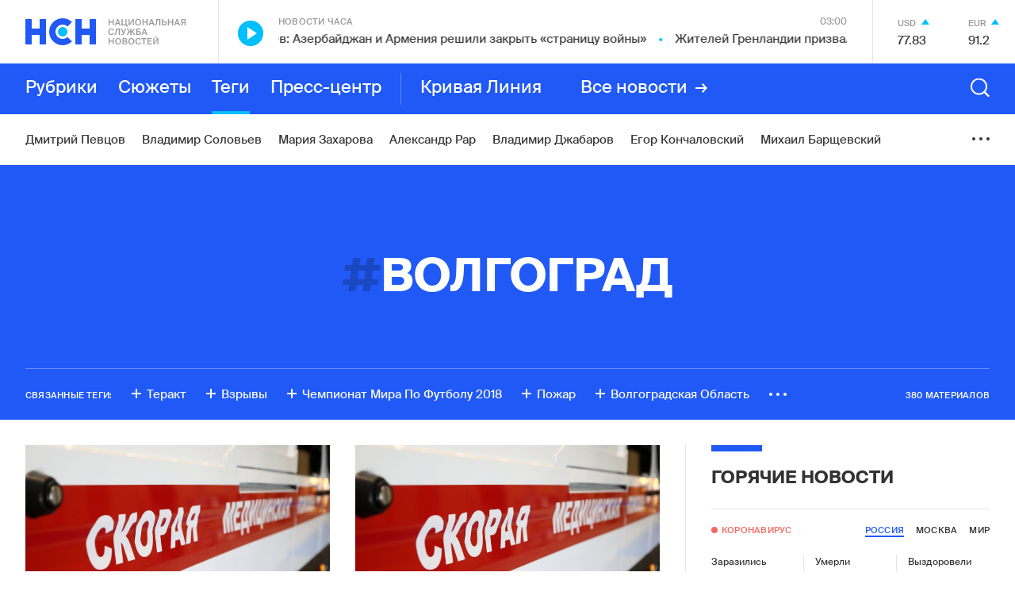

--- FILE ---
content_type: text/html; charset=utf-8
request_url: https://nsn.fm/tags/volgograd
body_size: 49144
content:
<!doctype html>
<html lang="ru" itemscope="itemscope" itemtype="http://schema.org/WebSite">
	<head>
		
			<!-- Google Tag Manager -->
<script>(function(w,d,s,l,i){w[l]=w[l]||[];w[l].push({'gtm.start':
new Date().getTime(),event:'gtm.js'});var f=d.getElementsByTagName(s)[0],
j=d.createElement(s),dl=l!='dataLayer'?'&l='+l:'';j.async=true;j.src=
'https://www.googletagmanager.com/gtm.js?id='+i+dl;f.parentNode.insertBefore(j,f);
})(window,document,'script','dataLayer','GTM-N6R4GKL');</script>
<!-- End Google Tag Manager -->

		
		<title>Волгоград</title>
<meta charset="UTF-8" />


<meta name="viewport" content="width=device-width, maximum-scale=1, initial-scale=1, user-scalable=no" />

<meta http-equiv="X-UA-Compatible" content="IE=edge,chrome=1" />
<meta name="theme-color" content="#ffffff" />
<meta name="robots" content="index,follow" />
<meta name="keywords" content="" />
<meta name="description" content="" />

<meta itemprop="name" content="Волгоград" />
<meta itemprop="description" content="" />
<meta itemprop="image" content="https://api.nsn.fm/nsn_share_default.png" />

<meta name="twitter:card" content="summary_large_image" />
<meta name="twitter:site" content="" />
<meta name="twitter:creator" content="" />
<meta name="twitter:title" content="Волгоград" />
<meta name="twitter:description" content="" />
<meta name="twitter:image" content="https://api.nsn.fm/nsn_share_default.png" />

<meta property="og:title" content="Волгоград" />
<meta property="og:image" content="https://api.nsn.fm/nsn_share_default.png" />
<meta property="og:image:secure_url" content="https://api.nsn.fm/nsn_share_default.png" />
<meta property="og:image:type" content="image/png" />
<meta property="og:image:width" content="1200" />
<meta property="og:image:height" content="630" />
<meta property="og:image:alt" content="Волгоград" />
<meta property="og:type" content="website" />
<meta property="og:url" content="https://nsn.fm/tags/volgograd" />
<meta property="og:description" content="" />
<meta property="og:site_name" content="Национальная Служба Новостей - НСН" />
<meta property="og:locale" content="ru" />
<meta name="msapplication-TileColor" content="#ffffff" />
<meta name="yandex-verification" content="571a9d229846d4da" />
<meta name="google-site-verification" content="cSQumdEOR7fL-9TBnCiLENZHLJl848K-PhqkArR2OGw" />

		<link rel="apple-touch-icon" sizes="57x57" href="/apple-icon-57x57.png">
<link rel="apple-touch-icon" sizes="60x60" href="/apple-icon-60x60.png">
<link rel="apple-touch-icon" sizes="72x72" href="/apple-icon-72x72.png">
<link rel="apple-touch-icon" sizes="76x76" href="/apple-icon-76x76.png">
<link rel="apple-touch-icon" sizes="114x114" href="/apple-icon-114x114.png">
<link rel="apple-touch-icon" sizes="120x120" href="/apple-icon-120x120.png">
<link rel="apple-touch-icon" sizes="144x144" href="/apple-icon-144x144.png">
<link rel="apple-touch-icon" sizes="152x152" href="/apple-icon-152x152.png">
<link rel="apple-touch-icon" sizes="180x180" href="/apple-icon-180x180.png">
<link rel="icon" type="image/png" sizes="192x192"  href="/android-icon-192x192.png">
<link rel="icon" type="image/png" sizes="32x32" href="/favicon-32x32.png">
<link rel="icon" type="image/png" sizes="96x96" href="/favicon-96x96.png">
<link rel="icon" type="image/png" sizes="16x16" href="/favicon-16x16.png">
<link rel="manifest" href="/manifest.json">
<meta name="msapplication-TileColor" content="#ffffff">
<meta name="msapplication-TileImage" content="/ms-icon-144x144.png">
<meta name="theme-color" content="#ffffff">

		
		
			<link rel="stylesheet" type="text/css" href="/public/assets/application-c612eaa238571373ebaa-app.optimize.css"/>
		
		
			<link rel="stylesheet" type="text/css" href="/public/assets/application-c612eaa238571373ebaa-styles.optimize.css"/>
 		
		<script type="text/javascript" src="/public/assets/modernizr.js" async="async"></script>
<script src="https://www.google.com/recaptcha/api.js?render=6LcBMY4UAAAAAChTWwZUhMM2e_vDNxv80xhHkZIm"></script>

	<script src="https://yastatic.net/pcode/adfox/loader.js" crossorigin="anonymous"></script><script charset="UTF-8" src="//cdn.sendpulse.com/js/push/85355349f5e8803b262a8b1e4c14c4c7_1.js" async></script>

<script src="https://nsn-fm.disqus.com/embed.js"></script>

		<meta name="state" content="%7B%22main%22%3Anull%2C%22common%22%3A%7B%22isMobile%22%3Afalse%2C%22isTablet%22%3Afalse%2C%22layout%22%3A%22bp4%22%2C%22menu%22%3Afalse%2C%22search%22%3Afalse%2C%22isFooterHidden%22%3Afalse%2C%22sessionId%22%3A%220596b21a-7704-4d43-b99d-b44e8d92e7f4%22%2C%22currencies%22%3A%5B%7B%22name%22%3A%22%D0%94%D0%BE%D0%BB%D0%BB%D0%B0%D1%80%20%D0%A1%D0%A8%D0%90%22%2C%22value%22%3A%2277%2C8247%22%2C%22char_code%22%3A%22USD%22%2C%22up%22%3Atrue%7D%2C%7B%22name%22%3A%22%D0%95%D0%B2%D1%80%D0%BE%22%2C%22value%22%3A%2291%2C1954%22%2C%22char_code%22%3A%22EUR%22%2C%22up%22%3Atrue%7D%5D%2C%22weather%22%3A%7B%7D%2C%22isAmp%22%3Anull%7D%2C%22comments%22%3A%7B%22active%22%3A%22%22%7D%2C%22settings%22%3A%7B%22menu%22%3A%5B%7B%22title%22%3A%22%D0%A0%D1%83%D0%B1%D1%80%D0%B8%D0%BA%D0%B8%22%2C%22type%22%3A%22rubrics%22%2C%22items%22%3A%5B%7B%22title%22%3A%22%D0%9F%D0%BE%D0%BB%D0%B8%D1%82%D0%B8%D0%BA%D0%B0%22%2C%22slug%22%3A%22policy%22%2C%22show_on_main%22%3Atrue%2C%22old%22%3Afalse%7D%2C%7B%22title%22%3A%22%D0%93%D0%BE%D1%80%D1%8F%D1%87%D0%B8%D0%B5%20%D0%BD%D0%BE%D0%B2%D0%BE%D1%81%D1%82%D0%B8%22%2C%22slug%22%3A%22hots%22%2C%22show_on_main%22%3Afalse%2C%22old%22%3Atrue%7D%2C%7B%22title%22%3A%22%D0%A0%D0%B0%D1%81%D1%81%D0%BB%D0%B5%D0%B4%D0%BE%D0%B2%D0%B0%D0%BD%D0%B8%D1%8F%22%2C%22slug%22%3A%22rassledovaniya-nsn%22%2C%22show_on_main%22%3Afalse%2C%22old%22%3Afalse%7D%2C%7B%22title%22%3A%22%D0%AD%D0%BA%D0%BE%D0%BD%D0%BE%D0%BC%D0%B8%D0%BA%D0%B0%20%D0%9C%D0%BE%D1%81%D0%BA%D0%B2%D1%8B%22%2C%22slug%22%3A%22ekonomika-moskvy%22%2C%22show_on_main%22%3Atrue%2C%22old%22%3Afalse%7D%2C%7B%22title%22%3A%22%D0%9E%D0%B1%D1%89%D0%B5%D1%81%D1%82%D0%B2%D0%BE%22%2C%22slug%22%3A%22society%22%2C%22show_on_main%22%3Atrue%2C%22old%22%3Afalse%7D%2C%7B%22title%22%3A%22%D0%AD%D0%BA%D0%BE%D0%BD%D0%BE%D0%BC%D0%B8%D0%BA%D0%B0%22%2C%22slug%22%3A%22economy%22%2C%22show_on_main%22%3Atrue%2C%22old%22%3Afalse%7D%2C%7B%22title%22%3A%22%D0%92%20%D0%BC%D0%B8%D1%80%D0%B5%22%2C%22slug%22%3A%22in-the-world%22%2C%22show_on_main%22%3Atrue%2C%22old%22%3Afalse%7D%2C%7B%22title%22%3A%22%D0%9A%D1%83%D0%BB%D1%8C%D1%82%D1%83%D1%80%D0%B0%22%2C%22slug%22%3A%22culture%22%2C%22show_on_main%22%3Atrue%2C%22old%22%3Afalse%7D%2C%7B%22title%22%3A%22%D0%A1%D0%BF%D0%BE%D1%80%D1%82%22%2C%22slug%22%3A%22sport%22%2C%22show_on_main%22%3Atrue%2C%22old%22%3Afalse%7D%2C%7B%22title%22%3A%22%D0%9F%D1%80%D0%BE%D0%B8%D1%81%D1%88%D0%B5%D1%81%D1%82%D0%B2%D0%B8%D1%8F%22%2C%22slug%22%3A%22incident%22%2C%22show_on_main%22%3Atrue%2C%22old%22%3Afalse%7D%2C%7B%22title%22%3A%22%D0%91%D0%B8%D0%B7%D0%BD%D0%B5%D1%81%20%D0%B8%20%D1%84%D0%B8%D0%BD%D0%B0%D0%BD%D1%81%D1%8B%22%2C%22slug%22%3A%22biznes-i-finansy%22%2C%22show_on_main%22%3Atrue%2C%22old%22%3Afalse%7D%2C%7B%22title%22%3A%22%D0%9D%D0%B0%D1%83%D0%BA%D0%B0%20%D0%B8%20%D1%82%D0%B5%D1%85%D0%BD%D0%BE%D0%BB%D0%BE%D0%B3%D0%B8%D0%B8%22%2C%22slug%22%3A%22nauka-i-tehnologii%22%2C%22show_on_main%22%3Atrue%2C%22old%22%3Afalse%7D%2C%7B%22title%22%3A%22%D0%9C%D0%BE%D0%BB%D0%BE%D0%B4%D1%8B%D0%B5%20%D0%B2%D0%B5%D1%82%D1%80%D0%B0%22%2C%22slug%22%3A%22molodye-vetra%22%2C%22show_on_main%22%3Atrue%2C%22old%22%3Afalse%7D%2C%7B%22title%22%3A%22%D0%9D%D0%B5%D0%B4%D0%B2%D0%B8%D0%B6%D0%B8%D0%BC%D0%BE%D1%81%D1%82%D1%8C%22%2C%22slug%22%3A%22nedvizhimost%22%2C%22show_on_main%22%3Atrue%2C%22old%22%3Afalse%7D%2C%7B%22title%22%3A%22%D0%97%D0%B4%D0%BE%D1%80%D0%BE%D0%B2%D1%8C%D0%B5%22%2C%22slug%22%3A%22zdorovie%22%2C%22show_on_main%22%3Atrue%2C%22old%22%3Afalse%7D%2C%7B%22title%22%3A%22%D0%A2%D1%83%D1%80%D0%B8%D0%B7%D0%BC%22%2C%22slug%22%3A%22turizm%22%2C%22show_on_main%22%3Atrue%2C%22old%22%3Afalse%7D%2C%7B%22title%22%3A%22%D0%9C%D1%83%D0%B7%D1%8B%D0%BA%D0%B0%22%2C%22slug%22%3A%22music%22%2C%22show_on_main%22%3Atrue%2C%22old%22%3Afalse%7D%2C%7B%22title%22%3A%22%D0%90%D0%B2%D0%B8%D0%B0%D1%86%D0%B8%D1%8F%20%D0%B8%20%D0%BA%D0%BE%D1%81%D0%BC%D0%BE%D1%81%22%2C%22slug%22%3A%22aviation-and-space%22%2C%22show_on_main%22%3Atrue%2C%22old%22%3Afalse%7D%2C%7B%22title%22%3A%22%D0%90%D1%80%D0%BC%D0%B8%D1%8F%20%D0%B8%20%D1%84%D0%BB%D0%BE%D1%82%22%2C%22slug%22%3A%22army-and-weapons%22%2C%22show_on_main%22%3Atrue%2C%22old%22%3Afalse%7D%2C%7B%22title%22%3A%22%D0%A0%D0%B5%D0%B3%D0%B8%D0%BE%D0%BD%D1%8B%20%D0%A0%D0%BE%D1%81%D1%81%D0%B8%D0%B8%22%2C%22slug%22%3A%22regions-of-russia%22%2C%22show_on_main%22%3Atrue%2C%22old%22%3Afalse%7D%2C%7B%22title%22%3A%22%D0%98%D0%BD%D1%82%D0%B5%D1%80%D0%B2%D1%8C%D1%8E%22%2C%22slug%22%3A%22interview%22%2C%22show_on_main%22%3Atrue%2C%22old%22%3Afalse%7D%2C%7B%22title%22%3A%22%D0%A3%D0%BA%D1%80%D0%B0%D0%B8%D0%BD%D0%B0%22%2C%22slug%22%3A%22ukraine%22%2C%22show_on_main%22%3Atrue%2C%22old%22%3Afalse%7D%2C%7B%22title%22%3A%22%D0%A0%D0%B0%D0%B7%D0%BD%D0%BE%D0%B5%22%2C%22slug%22%3A%22different%22%2C%22show_on_main%22%3Atrue%2C%22old%22%3Afalse%7D%2C%7B%22title%22%3A%22%D0%A1%D0%BF%D0%B5%D1%86%D0%BF%D1%80%D0%BE%D0%B5%D0%BA%D1%82%D1%8B%22%2C%22slug%22%3A%22spetsproekty%22%2C%22show_on_main%22%3Atrue%2C%22old%22%3Afalse%7D%2C%7B%22title%22%3A%22%D0%92%D0%B7%D1%80%D1%8B%D0%B2%20%D0%B2%20%D0%91%D0%B5%D0%B9%D1%80%D1%83%D1%82%D0%B5%22%2C%22slug%22%3A%22vzryv-v-beirute%22%2C%22show_on_main%22%3Afalse%2C%22old%22%3Atrue%7D%2C%7B%22title%22%3A%22%D0%9D%D0%A1%D0%9D-%D0%A1%D1%82%D1%80%D0%BE%D0%B8%D1%82%D0%B5%D0%BB%D1%8C%D1%81%D1%82%D0%B2%D0%BE%22%2C%22slug%22%3A%22%D0%BD%D1%81%D0%BD-%D1%81%D1%82%D1%80%D0%BE%D0%B8%D1%82%D0%B5%D0%BB%D1%8C%D1%81%D1%82%D0%B2%D0%BE%22%2C%22show_on_main%22%3Afalse%2C%22old%22%3Atrue%7D%2C%7B%22title%22%3A%22%D0%9D%D0%A1%D0%9D-%D0%91%D0%BB%D0%B0%D0%B3%D0%BE%D1%82%D0%B2%D0%BE%D1%80%D0%B8%D1%82%D0%B5%D0%BB%D1%8C%D0%BD%D0%BE%D1%81%D1%82%D1%8C%22%2C%22slug%22%3A%22blagotvoritelnost%22%2C%22show_on_main%22%3Afalse%2C%22old%22%3Atrue%7D%2C%7B%22title%22%3A%22%D0%9D%D0%A1%D0%9D-%D0%97%D0%B4%D0%BE%D1%80%D0%BE%D0%B2%D1%8C%D0%B5%22%2C%22slug%22%3A%22nsn-zdorovie%22%2C%22show_on_main%22%3Afalse%2C%22old%22%3Atrue%7D%2C%7B%22title%22%3A%22%D0%95%D0%92%D0%A0%D0%90%D0%97%D0%98%D0%AF%22%2C%22slug%22%3A%22eurasia%22%2C%22show_on_main%22%3Afalse%2C%22old%22%3Atrue%7D%2C%7B%22title%22%3A%22%D0%9D%D0%A1%D0%9D-%D0%91%D0%B8%D1%80%D0%B6%D0%B0%20%D1%82%D0%BE%D1%80%D0%B3%D0%BE%D0%B2%22%2C%22slug%22%3A%22birza%22%2C%22show_on_main%22%3Afalse%2C%22old%22%3Atrue%7D%2C%7B%22title%22%3A%22%D0%A2%D0%BE%D0%BF-5%22%2C%22slug%22%3A%22top-5%22%2C%22show_on_main%22%3Afalse%2C%22old%22%3Atrue%7D%2C%7B%22title%22%3A%22%D0%9D%D0%A1%D0%9D-%D0%A2%D0%B5%D1%85%D0%BD%D0%BE%D0%BB%D0%BE%D0%B3%D0%B8%D0%B8%22%2C%22slug%22%3A%22NSN-tehnologii-1%22%2C%22show_on_main%22%3Afalse%2C%22old%22%3Atrue%7D%2C%7B%22title%22%3A%22%D0%95%D0%BA%D0%B0%D1%82%D0%B5%D1%80%D0%B8%D0%BD%D0%B1%D1%83%D1%80%D0%B3%22%2C%22slug%22%3A%22Ekaterinburg%22%2C%22show_on_main%22%3Afalse%2C%22old%22%3Atrue%7D%2C%7B%22title%22%3A%22%D0%98%D1%80%D0%BA%D1%83%D1%82%D1%81%D0%BA%22%2C%22slug%22%3A%22Irkutsk%22%2C%22show_on_main%22%3Afalse%2C%22old%22%3Atrue%7D%2C%7B%22title%22%3A%22%D0%9D%D0%A1%D0%9D%20-%20%D0%9A%D0%B8%D0%BD%D0%BE%22%2C%22slug%22%3A%22nsn-kino%22%2C%22show_on_main%22%3Afalse%2C%22old%22%3Atrue%7D%2C%7B%22title%22%3A%22%D0%9F%D0%BE%D0%B4%D0%BC%D0%BE%D1%81%D0%BA%D0%BE%D0%B2%D1%8C%D0%B5%22%2C%22slug%22%3A%22podmoskovie%22%2C%22show_on_main%22%3Afalse%2C%22old%22%3Atrue%7D%2C%7B%22title%22%3A%22%D0%A0%D0%BE%D0%B4%D0%BD%D1%8B%D0%B5%20%D0%B3%D0%BE%D1%80%D0%BE%D0%B4%D0%B0%22%2C%22slug%22%3A%22rodnye-goroda%22%2C%22show_on_main%22%3Afalse%2C%22old%22%3Atrue%7D%2C%7B%22title%22%3A%22%D0%93%D0%BE%D0%B2%D0%BE%D1%80%D1%8F%D1%89%D0%B8%D0%B5%20%D0%BD%D0%BE%D0%B2%D0%BE%D1%81%D1%82%D0%B8%22%2C%22slug%22%3A%22nsn-audio%22%2C%22show_on_main%22%3Afalse%2C%22old%22%3Atrue%7D%2C%7B%22title%22%3A%22%D0%A2%D1%83%D0%BB%D0%B0%22%2C%22slug%22%3A%22tula%22%2C%22show_on_main%22%3Afalse%2C%22old%22%3Atrue%7D%2C%7B%22title%22%3A%22%D0%92%D0%BE%D0%BB%D0%B3%D0%BE%D0%B3%D1%80%D0%B0%D0%B4%22%2C%22slug%22%3A%22volgograd%22%2C%22show_on_main%22%3Afalse%2C%22old%22%3Atrue%7D%2C%7B%22title%22%3A%22%D0%9A%D0%B0%D0%BB%D0%B8%D0%BD%D0%B8%D0%BD%D0%B3%D1%80%D0%B0%D0%B4%22%2C%22slug%22%3A%22kaliningrad%22%2C%22show_on_main%22%3Afalse%2C%22old%22%3Atrue%7D%2C%7B%22title%22%3A%22%D0%9D%D0%BE%D0%B2%D0%BE%D1%81%D0%B8%D0%B1%D0%B8%D1%80%D1%81%D0%BA%22%2C%22slug%22%3A%22novosibirsk%22%2C%22show_on_main%22%3Afalse%2C%22old%22%3Atrue%7D%2C%7B%22title%22%3A%22%D0%9D%D0%BE%D0%B2%D0%BE%D1%81%D1%82%D0%B8%20%D0%BA%D0%BE%D0%BC%D0%BF%D0%B0%D0%BD%D0%B8%D0%B9%22%2C%22slug%22%3A%22novosti-kompaniy%22%2C%22show_on_main%22%3Atrue%2C%22old%22%3Afalse%7D%2C%7B%22title%22%3A%22%D0%91%D0%B8%D1%80%D0%B6%D0%B0%20%D1%82%D0%BE%D1%80%D0%B3%D0%BE%D0%B2%22%2C%22slug%22%3A%22birzha-torgov%22%2C%22show_on_main%22%3Afalse%2C%22old%22%3Atrue%7D%2C%7B%22title%22%3A%22%D0%9B%D0%B5%D0%BD%D1%82%D0%B0%20%D0%BD%D0%BE%D0%B2%D0%BE%D1%81%D1%82%D0%B5%D0%B9%22%2C%22slug%22%3A%22lenta-novostei%22%2C%22show_on_main%22%3Afalse%2C%22old%22%3Afalse%7D%2C%7B%22title%22%3A%22%D0%9D%D0%BE%D0%B2%D0%BE%D1%81%D1%82%D0%B8%20%D0%9C%D0%BE%D1%81%D0%BA%D0%B2%D1%8B%22%2C%22slug%22%3A%22novosti-moskvy%22%2C%22show_on_main%22%3Atrue%2C%22old%22%3Afalse%7D%2C%7B%22title%22%3A%22%D0%9D%D0%B8%D0%B6%D0%BD%D0%B8%D0%B9%20%D0%9D%D0%BE%D0%B2%D0%B3%D0%BE%D1%80%D0%BE%D0%B4%22%2C%22slug%22%3A%22nizhniy-novgorod%22%2C%22show_on_main%22%3Afalse%2C%22old%22%3Afalse%7D%2C%7B%22title%22%3A%22%D0%A1%D0%B0%D0%BC%D0%B0%D1%80%D0%B0%22%2C%22slug%22%3A%22samara%22%2C%22show_on_main%22%3Afalse%2C%22old%22%3Afalse%7D%2C%7B%22title%22%3A%22%D0%9A%D0%B0%D1%80%D0%B5%D0%BB%D0%B8%D1%8F%22%2C%22slug%22%3A%22karelia%22%2C%22show_on_main%22%3Afalse%2C%22old%22%3Afalse%7D%2C%7B%22title%22%3A%22%D0%9D%D0%BE%D0%B2%D0%BE%D1%81%D1%82%D1%8C%20%E2%84%961%22%2C%22slug%22%3A%22main-news-post%22%2C%22show_on_main%22%3Afalse%2C%22old%22%3Afalse%7D%2C%7B%22title%22%3A%22%D0%9A%D0%B5%D1%80%D1%87%D1%8C%22%2C%22slug%22%3A%22kerch%22%2C%22show_on_main%22%3Afalse%2C%22old%22%3Afalse%7D%2C%7B%22title%22%3A%22%D0%90%D0%B2%D1%82%D0%BE%D1%80%D1%81%D0%BA%D0%B8%D0%B5%20%D0%BD%D0%BE%D0%B2%D0%BE%D1%81%D1%82%D0%B8%22%2C%22slug%22%3A%22authors%22%2C%22show_on_main%22%3Afalse%2C%22old%22%3Afalse%7D%2C%7B%22title%22%3A%22%D0%9C%D0%BE%D1%81%D0%BA%D0%B2%D0%B0%22%2C%22slug%22%3A%22moscow%22%2C%22show_on_main%22%3Afalse%2C%22old%22%3Atrue%7D%2C%7B%22title%22%3A%22%D0%9C%D0%BD%D0%B5%D0%BD%D0%B8%D0%B5%22%2C%22slug%22%3A%22opinions%22%2C%22show_on_main%22%3Afalse%2C%22old%22%3Atrue%7D%2C%7B%22title%22%3A%22%D0%9F%D1%80%D0%B5%D1%81%D1%81-%D1%86%D0%B5%D0%BD%D1%82%D1%80%22%2C%22slug%22%3A%22press-center%22%2C%22show_on_main%22%3Afalse%2C%22old%22%3Atrue%7D%2C%7B%22title%22%3A%22%D0%9E%D0%B1%D1%80%D0%B0%D0%B7%D0%BE%D0%B2%D0%B0%D0%BD%D0%B8%D0%B5%20%D0%B8%20%D0%BD%D0%B0%D1%83%D0%BA%D0%B0%22%2C%22slug%22%3A%22education-and-science%22%2C%22show_on_main%22%3Afalse%2C%22old%22%3Atrue%7D%2C%7B%22title%22%3A%22%D0%9C%D1%83%D0%B7%D1%8B%D0%BA%D0%B0%D0%BB%D1%8C%D0%BD%D1%8B%D0%B5%20%D0%BD%D0%BE%D0%B2%D0%BE%D1%81%D1%82%D0%B8%22%2C%22slug%22%3A%22nsn-music%22%2C%22show_on_main%22%3Afalse%2C%22old%22%3Atrue%7D%2C%7B%22title%22%3A%22%D0%9D%D0%BE%D0%B2%D0%BE%D1%81%D1%82%D0%B8%20%D1%87%D0%B0%D1%81%D0%B0%22%2C%22slug%22%3A%22hours%22%2C%22show_on_main%22%3Afalse%2C%22old%22%3Atrue%7D%2C%7B%22title%22%3A%22%D0%A1%D0%BE%D0%B1%D1%8B%D1%82%D0%B8%D0%B5%20%D0%B4%D0%BD%D1%8F%22%2C%22slug%22%3A%22day-event%22%2C%22show_on_main%22%3Afalse%2C%22old%22%3Atrue%7D%2C%7B%22title%22%3A%22%D0%9D%D0%A1%D0%9D-%D0%A4%D0%B8%D0%BD%D0%B0%D0%BD%D1%81%22%2C%22slug%22%3A%22nsn-finance%22%2C%22show_on_main%22%3Afalse%2C%22old%22%3Atrue%7D%2C%7B%22title%22%3A%22%D0%9D%D0%A1%D0%9D-%D0%9C%D0%BE%D1%81%D0%BA%D0%B2%D0%B0%22%2C%22slug%22%3A%22nsn-moscow%22%2C%22show_on_main%22%3Afalse%2C%22old%22%3Atrue%7D%2C%7B%22title%22%3A%22%D0%9D%D0%B0%D1%88%D0%B5%D1%81%D1%82%D0%B2%D0%B8%D0%B5%22%2C%22slug%22%3A%22invasion%22%2C%22show_on_main%22%3Afalse%2C%22old%22%3Atrue%7D%2C%7B%22title%22%3A%22%D0%9D%D0%A1%D0%9D-%D0%90%D0%B2%D1%82%D0%BE%22%2C%22slug%22%3A%22nsn-auto%22%2C%22show_on_main%22%3Afalse%2C%22old%22%3Atrue%7D%2C%7B%22title%22%3A%22%D0%9D%D0%A1%D0%9D-%D0%A2%D1%83%D1%80%D0%B8%D0%B7%D0%BC%22%2C%22slug%22%3A%22nsn-tourism%22%2C%22show_on_main%22%3Afalse%2C%22old%22%3Atrue%7D%2C%7B%22title%22%3A%22%D0%9D%D0%A1%D0%9D-%D0%A1%D0%BF%D0%BE%D1%80%D1%82%22%2C%22slug%22%3A%22%D0%BD%D1%81%D0%BD-%D1%81%D0%BF%D0%BE%D1%80%D1%82%22%2C%22show_on_main%22%3Afalse%2C%22old%22%3Atrue%7D%2C%7B%22title%22%3A%22%D0%9F%D0%B5%D1%82%D0%B5%D1%80%D0%B1%D1%83%D1%80%D0%B3%22%2C%22slug%22%3A%22123%22%2C%22show_on_main%22%3Afalse%2C%22old%22%3Atrue%7D%2C%7B%22title%22%3A%22%D0%9D%D0%A1%D0%9D-%D0%9D%D0%B5%D0%B4%D0%B2%D0%B8%D0%B6%D0%B8%D0%BC%D0%BE%D1%81%D1%82%D1%8C%22%2C%22slug%22%3A%22nsn-nedvijimost%22%2C%22show_on_main%22%3Afalse%2C%22old%22%3Atrue%7D%2C%7B%22title%22%3A%22%D0%9D%D0%A1%D0%9D-%D0%9E%D0%B1%D1%80%D0%B0%D0%B7%D0%BE%D0%B2%D0%B0%D0%BD%D0%B8%D0%B5%22%2C%22slug%22%3A%22nsn-edu%22%2C%22show_on_main%22%3Afalse%2C%22old%22%3Atrue%7D%5D%7D%2C%7B%22title%22%3A%22%D0%A1%D1%8E%D0%B6%D0%B5%D1%82%D1%8B%22%2C%22type%22%3A%22themes%22%2C%22items%22%3A%5B%7B%22title%22%3A%22%D0%9A%D1%80%D0%B5%D0%B0%D1%82%D0%B8%D0%B2%D0%BD%D0%B0%D1%8F%20%D0%B8%D0%BD%D0%B4%D1%83%D1%81%D1%82%D1%80%D0%B8%D1%8F%22%2C%22slug%22%3A%22kreativnaya_industriya%22%2C%22show_on_main%22%3Atrue%7D%2C%7B%22title%22%3A%22%D0%A0%D0%BE%D1%81%D1%81%D0%B8%D1%8F-%D0%A3%D0%BA%D1%80%D0%B0%D0%B8%D0%BD%D0%B0%22%2C%22slug%22%3A%22voina-s-ukrainoi%22%2C%22show_on_main%22%3Atrue%7D%2C%7B%22title%22%3A%22%D0%92%D0%BE%D0%B9%D0%BD%D0%B0%20%D1%81%D0%B0%D0%BD%D0%BA%D1%86%D0%B8%D0%B9%22%2C%22slug%22%3A%22voina-sanktsii%22%2C%22show_on_main%22%3Atrue%7D%2C%7B%22title%22%3A%22%D0%AD%D0%BA%D0%BE%D0%BD%D0%BE%D0%BC%D0%B8%D0%BA%D0%B0%20%D0%9C%D0%BE%D1%81%D0%BA%D0%B2%D1%8B%22%2C%22slug%22%3A%22ekonomika-moskvy%22%2C%22show_on_main%22%3Atrue%7D%2C%7B%22title%22%3A%22%D0%A2%D0%B5%D1%80%D0%B0%D0%BA%D1%82%20%D0%B2%20%5C%22%D0%9A%D1%80%D0%BE%D0%BA%D1%83%D1%81%20%D0%A1%D0%B8%D1%82%D0%B8%20%D0%A5%D0%BE%D0%BB%D0%BB%D0%B5%5C%22%20%22%2C%22slug%22%3A%22teract-crocus%22%2C%22show_on_main%22%3Afalse%7D%2C%7B%22title%22%3A%22%D0%9C%D1%8F%D1%82%D0%B5%D0%B6%20%D0%9F%D1%80%D0%B8%D0%B3%D0%BE%D0%B6%D0%B8%D0%BD%D0%B0%22%2C%22slug%22%3A%22myatezh-prigozhina%22%2C%22show_on_main%22%3Atrue%7D%2C%7B%22title%22%3A%22%D0%9F%D0%B0%D0%B2%D0%BE%D0%B4%D0%BE%D0%BA%20%D0%B2%20%D1%80%D0%B5%D0%B3%D0%B8%D0%BE%D0%BD%D0%B0%D1%85%20%D0%A0%D0%BE%D1%81%D1%81%D0%B8%D0%B8%22%2C%22slug%22%3A%22water-in-regions%22%2C%22show_on_main%22%3Afalse%7D%2C%7B%22title%22%3A%22%D0%91%D0%B8%D0%B7%D0%BD%D0%B5%D1%81%20%D0%BF%D0%BE%D0%B4%20%D1%81%D0%B0%D0%BD%D0%BA%D1%86%D0%B8%D1%8F%D0%BC%D0%B8%22%2C%22slug%22%3A%22biznes-pod-sanktsiyami%22%2C%22show_on_main%22%3Atrue%7D%2C%7B%22title%22%3A%22%D0%9C%D0%BE%D0%BB%D0%BE%D0%B4%D1%8B%D0%B5%20%D0%92%D0%B5%D1%82%D1%80%D0%B0%22%2C%22slug%22%3A%22%D0%9C%D0%BE%D0%BB%D0%BE%D0%B4%D1%8B%D0%B5%20%D0%92%D0%B5%D1%82%D1%80%D0%B0%22%2C%22show_on_main%22%3Atrue%7D%2C%7B%22title%22%3A%22%D0%A1%D0%BC%D0%B5%D0%BD%D0%B0%20%D0%BF%D1%80%D0%B0%D0%B2%D0%B8%D1%82%D0%B5%D0%BB%D1%8C%D1%81%D1%82%D0%B2%D0%B0%20%22%2C%22slug%22%3A%22otstavka-pravitelstva%22%2C%22show_on_main%22%3Afalse%7D%2C%7B%22title%22%3A%22%D0%A1%D0%B2%D0%B5%D1%82%D1%81%D0%BA%D0%B0%D1%8F%20%D1%85%D1%80%D0%BE%D0%BD%D0%B8%D0%BA%D0%B0%22%2C%22slug%22%3A%22shoubiz-na-karantine%22%2C%22show_on_main%22%3Atrue%7D%2C%7B%22title%22%3A%22%D0%A1%D0%B5%D0%BA%D1%82%D0%BE%D1%80%20%D0%93%D0%B0%D0%B7%D0%B0%22%2C%22slug%22%3A%22sektor-gaza%22%2C%22show_on_main%22%3Atrue%7D%2C%7B%22title%22%3A%22%D0%92%D0%B5%D1%88%D0%B0%D0%BB%D0%BA%D0%B0%20%D0%A1%D0%B8%D0%BD%D1%82%D0%B8%D0%BD%D0%B0%22%2C%22slug%22%3A%22veshalka-sintina%22%2C%22show_on_main%22%3Atrue%7D%2C%7B%22title%22%3A%22%D0%9A%D1%80%D0%B8%D0%B2%D0%B0%D1%8F%20%D0%BB%D0%B8%D0%BD%D0%B8%D1%8F%22%2C%22slug%22%3A%22krivaya-liniya%22%2C%22show_on_main%22%3Afalse%7D%2C%7B%22title%22%3A%22%D0%92%D0%B8%D0%BD%D0%B8%D0%BB%D0%BE%D0%B2%D1%8B%D0%B5%20%D0%BD%D0%BE%D0%B2%D0%BE%D1%81%D1%82%D0%B8%22%2C%22slug%22%3A%22vinyl-news%22%2C%22show_on_main%22%3Afalse%7D%2C%7B%22title%22%3A%22%D0%AD%D0%BA%D0%BE%D0%BB%D0%BE%D0%B3%D0%B8%D1%8F%22%2C%22slug%22%3A%22ekologiya%22%2C%22show_on_main%22%3Afalse%7D%2C%7B%22title%22%3A%22%D0%9F%D1%80%D1%8F%D0%BC%D0%B0%D1%8F%20%D0%BB%D0%B8%D0%BD%D0%B8%D1%8F%20%D0%9F%D1%83%D1%82%D0%B8%D0%BD%D0%B0%22%2C%22slug%22%3A%22putin%22%2C%22show_on_main%22%3Atrue%7D%2C%7B%22title%22%3A%22%D0%9A%D0%B0%D1%80%D0%B0%D0%B1%D0%B0%D1%85%D0%BD%D1%83%D0%BB%D0%BE%22%2C%22slug%22%3A%22Karabach%22%2C%22show_on_main%22%3Atrue%7D%2C%7B%22title%22%3A%22%D0%9A%D0%B0%D0%B7%D0%B0%D1%87%D0%B8%D0%B9%20%D0%BA%D1%80%D1%83%D0%B3%22%2C%22slug%22%3A%22kazachii-krug%22%2C%22show_on_main%22%3Atrue%7D%2C%7B%22title%22%3A%22%D0%A1%D0%B0%D0%BD%D0%BA%D1%86%D0%B8%D0%B8%22%2C%22slug%22%3A%22sanctions%22%2C%22show_on_main%22%3Atrue%7D%2C%7B%22title%22%3A%22%D0%92%D1%81%D0%B5%20%D1%86%D0%B2%D0%B5%D1%82%D0%B0%20%D0%B4%D0%B6%D0%B0%D0%B7%D0%B0%22%2C%22slug%22%3A%22vse%20tsveta%20jaza%22%2C%22show_on_main%22%3Atrue%7D%2C%7B%22title%22%3A%22%D0%A1%D0%B8%D1%80%D0%B8%D1%8F%22%2C%22slug%22%3A%22%D0%A1%D0%B8%D1%80%D0%B8%D1%8F%22%2C%22show_on_main%22%3Afalse%7D%2C%7B%22title%22%3A%22%D0%93%D1%80%D1%83%D0%B7%D0%B8%D1%8F%20vs%20%D0%A0%D0%BE%D1%81%D1%81%D0%B8%D1%8F%22%2C%22slug%22%3A%22rossiya-vs-gruziya%22%2C%22show_on_main%22%3Atrue%7D%2C%7B%22title%22%3A%22%D0%9A%D0%BE%D1%80%D0%BE%D0%BD%D0%B0%D0%B2%D0%B8%D1%80%D1%83%D1%81%22%2C%22slug%22%3A%22kitaiskii-koronavirus%22%2C%22show_on_main%22%3Atrue%7D%2C%7B%22title%22%3A%22%D0%9D%D0%90%D0%A8%D0%98%20%D0%92%20%D0%93%D0%9E%D0%A0%D0%9E%D0%94%D0%95%202025%22%2C%22slug%22%3A%22nashi-v-gorode-2025%22%2C%22show_on_main%22%3Atrue%7D%2C%7B%22title%22%3A%22%D0%94%D0%B5%D0%BB%D0%BE%20%D0%95%D1%84%D1%80%D0%B5%D0%BC%D0%BE%D0%B2%D0%B0%22%2C%22slug%22%3A%22sud-nad-mihailom-efremovym%22%2C%22show_on_main%22%3Atrue%7D%2C%7B%22title%22%3A%22%D0%92%D0%BE%D0%B7%D0%B2%D1%80%D0%B0%D1%89%D0%B5%D0%BD%D0%B8%D0%B5%20%D0%9A%D1%80%D1%8B%D0%BC%D0%B0%22%2C%22slug%22%3A%22the-return-of-the-crimea%22%2C%22show_on_main%22%3Atrue%7D%2C%7B%22title%22%3A%22%D0%A1%D0%B1%D0%B8%D1%82%D1%8B%D0%B9%20%D0%91%D0%BE%D0%B8%D0%BD%D0%B3-777%22%2C%22slug%22%3A%22downed-boeing-777%22%2C%22show_on_main%22%3Atrue%7D%2C%7B%22title%22%3A%22%D0%A0%D0%BE%D1%81%D1%81%D0%B8%D1%8F%20%D0%B8%20G7%22%2C%22slug%22%3A%22rossiya-i-g7%22%2C%22show_on_main%22%3Atrue%7D%2C%7B%22title%22%3A%22%D0%A7%D0%B0%D1%80%D1%82%D0%BE%D0%B2%D0%B0%20%D0%B4%D1%8E%D0%B6%D0%B8%D0%BD%D0%B0%22%2C%22slug%22%3A%22chartova%20duzhina%22%2C%22show_on_main%22%3Atrue%7D%2C%7B%22title%22%3A%22%D0%9D%D0%90%D0%A8%D0%90%20%D0%AD%D0%BA%D1%81%D0%BF%D0%B5%D0%B4%D0%B8%D1%86%D0%B8%D1%8F%22%2C%22slug%22%3A%22nasha-ekspeditsiya%22%2C%22show_on_main%22%3Atrue%7D%2C%7B%22title%22%3A%22%D0%9A%D0%B0%D0%B7%D0%B0%D1%85%D1%81%D0%BA%D0%B8%D0%B9%20%D0%BF%D0%BE%D0%B3%D1%80%D0%BE%D0%BC%22%2C%22slug%22%3A%22kazahskii-pogrom%22%2C%22show_on_main%22%3Afalse%7D%2C%7B%22title%22%3A%22%D0%9F%D1%80%D0%BE%D1%82%D0%B5%D1%81%D1%82%D1%8B%20%D0%B2%20%D0%91%D0%B5%D0%BB%D0%BE%D1%80%D1%83%D1%81%D1%81%D0%B8%D0%B8%22%2C%22slug%22%3A%22krizis-v-belorussii%22%2C%22show_on_main%22%3Afalse%7D%2C%7B%22title%22%3A%22%D0%94%D0%B5%D0%BB%D0%BE%20%D0%A1%D0%B0%D1%84%D1%80%D0%BE%D0%BD%D0%BE%D0%B2%D0%B0%22%2C%22slug%22%3A%22delo-safronova%22%2C%22show_on_main%22%3Atrue%7D%2C%7B%22title%22%3A%22%D0%9F%D0%BE%D0%B1%D0%B5%D0%B3%20%D0%A0%D0%B0%D0%BA%D0%BE%D0%B2%D0%BE%D0%B9%22%2C%22slug%22%3A%22pobeg-rakovoi%22%2C%22show_on_main%22%3Atrue%7D%2C%7B%22title%22%3A%22%D0%9B%D0%BE%D1%81%D1%8C%20%D0%A0%D0%B0%D1%88%D0%BA%D0%B8%D0%BD%D0%B0%22%2C%22slug%22%3A%22los-rashkina%22%2C%22show_on_main%22%3Atrue%7D%2C%7B%22title%22%3A%22%D0%9C%D0%B0%D1%82%D0%B8%D0%BB%D1%8C%D0%B4%D0%B0%22%2C%22slug%22%3A%22Matilda%22%2C%22show_on_main%22%3Atrue%7D%2C%7B%22title%22%3A%22%D0%93%D0%B8%D0%B1%D0%B5%D0%BB%D1%8C%20%D0%BF%D1%80%D0%B5%D0%B7%D0%B8%D0%B4%D0%B5%D0%BD%D1%82%D0%B0%20%D0%98%D1%80%D0%B0%D0%BD%D0%B0%22%2C%22slug%22%3A%22iran-crash%22%2C%22show_on_main%22%3Atrue%7D%2C%7B%22title%22%3A%22%D0%A2%D1%80%D0%B0%D0%B3%D0%B5%D0%B4%D0%B8%D1%8F%20%D0%B2%20%D0%A8%D0%B5%D1%80%D0%B5%D0%BC%D0%B5%D1%82%D1%8C%D0%B5%D0%B2%D0%B5%22%2C%22slug%22%3A%22tragediya-v-aeroportu-sheremetevo%22%2C%22show_on_main%22%3Atrue%7D%2C%7B%22title%22%3A%22%D1%82%D0%B5%D0%BB%D0%B5%D0%B1%D0%B0%D1%88%D0%BD%D1%8F%22%2C%22slug%22%3A%22telebashnya%22%2C%22show_on_main%22%3Atrue%7D%2C%7B%22title%22%3A%22%D0%9E%D0%BB%D0%B8%D0%BC%D0%BF%D0%B8%D0%B0%D0%B4%D0%B0-2022%22%2C%22slug%22%3A%22olimpiada-2022%22%2C%22show_on_main%22%3Afalse%7D%2C%7B%22title%22%3A%22%D0%98%D1%81%D1%82%D0%BE%D1%80%D0%B8%D0%BA-%D0%BF%D0%BE%D1%82%D1%80%D0%BE%D1%88%D0%B8%D1%82%D0%B5%D0%BB%D1%8C%22%2C%22slug%22%3A%22professor-potroshitel-sokolov%22%2C%22show_on_main%22%3Atrue%7D%2C%7B%22title%22%3A%22%D0%A3%D0%B1%D0%B8%D0%B9%D1%81%D1%82%D0%B2%D0%BE%20%D0%BF%D0%BE%D1%81%D0%BB%D0%B0%20%D0%A0%D0%A4%20%D0%B2%20%D0%A2%D1%83%D1%80%D1%86%D0%B8%D0%B8%22%2C%22slug%22%3A%22ubiystvo-posla-rf-v-turcii%22%2C%22show_on_main%22%3Atrue%7D%2C%7B%22title%22%3A%22%D0%A2%D1%80%D0%B0%D0%B3%D0%B5%D0%B4%D0%B8%D1%8F%20%D0%B2%20%D0%9A%D0%B5%D0%BC%D0%B5%D1%80%D0%BE%D0%B2%D0%B5%22%2C%22slug%22%3A%22tragediya-v-kemerovo%22%2C%22show_on_main%22%3Atrue%7D%2C%7B%22title%22%3A%22%D0%9B%D1%83%D0%BA%D0%B0%D1%88%D0%B5%D0%BD%D0%BA%D0%BE%20vs%20%D0%A7%D0%92%D0%9A%22%2C%22slug%22%3A%22lukashenko-vs-chvk%22%2C%22show_on_main%22%3Afalse%7D%2C%7B%22title%22%3A%22%D0%94%D0%B5%D0%BB%D0%BE%20%D0%93%D0%BE%D0%BB%D1%83%D0%BD%D0%BE%D0%B2%D0%B0%22%2C%22slug%22%3A%22delo-golunova%22%2C%22show_on_main%22%3Afalse%7D%2C%7B%22title%22%3A%22%D0%93%D0%9B%D0%90%D0%92%D0%9D%D0%9E%D0%95%20%D0%9F%D0%A0%D0%98%D0%9A%D0%9B%D0%AE%D0%A7%D0%95%D0%9D%D0%98%D0%95%20%D0%93%D0%9E%D0%94%D0%90%20-%202023%22%2C%22slug%22%3A%22nashestvie-2023%22%2C%22show_on_main%22%3Atrue%7D%2C%7B%22title%22%3A%22%D0%98%D0%BD%D1%84%D0%BE%D1%80%D0%BC%D0%B0%D1%86%D0%B8%D0%BE%D0%BD%D0%BD%D0%BE%D0%B5%20%D0%BF%D1%80%D0%B8%D1%88%D0%B5%D1%81%D1%82%D0%B2%D0%B8%D0%B5%22%2C%22slug%22%3A%22informatsionnoe-prishestvie%22%2C%22show_on_main%22%3Atrue%7D%2C%7B%22title%22%3A%22%D0%93%D0%B0%D0%B7%D0%BE%D0%B2%D1%8B%D0%B9%20%D0%BA%D1%80%D0%B8%D0%B7%D0%B8%D1%81%20%D0%95%D0%B2%D1%80%D0%BE%D0%BF%D1%8B%22%2C%22slug%22%3A%22gazovyi-krizis%22%2C%22show_on_main%22%3Atrue%7D%2C%7B%22title%22%3A%22%D0%94%D0%BE%D0%BF%D0%B8%D0%BD%D0%B3-%D0%BF%D1%80%D0%B5%D1%81%D1%81%20WADA%20%22%2C%22slug%22%3A%22doping-skandal%22%2C%22show_on_main%22%3Atrue%7D%2C%7B%22title%22%3A%22%D0%9E%D1%82%D1%80%D0%B0%D0%B2%D0%BB%D0%B5%D0%BD%D0%B8%D0%B5%20%D0%A1%D0%BA%D1%80%D0%B8%D0%BF%D0%B0%D0%BB%D1%8F%22%2C%22slug%22%3A%22otravlenie-skripalya%22%2C%22show_on_main%22%3Atrue%7D%2C%7B%22title%22%3A%22%D0%90%D1%80%D0%B5%D1%81%D1%82%20%D0%A4%D1%83%D1%80%D0%B3%D0%B0%D0%BB%D0%B0%22%2C%22slug%22%3A%22zaderzhanie-furgala%22%2C%22show_on_main%22%3Atrue%7D%2C%7B%22title%22%3A%22%D0%A7%D0%9C-2022%22%2C%22slug%22%3A%22football-2022%22%2C%22show_on_main%22%3Atrue%7D%2C%7B%22title%22%3A%22%D0%94%D0%B5%D0%BB%D0%BE%20%D1%81%D0%B5%D0%BD%D0%B0%D1%82%D0%BE%D1%80%D0%B0%20%D0%90%D1%80%D0%B0%D1%88%D1%83%D0%BA%D0%BE%D0%B2%D0%B0%22%2C%22slug%22%3A%22delo-senatora-arshukova%22%2C%22show_on_main%22%3Atrue%7D%2C%7B%22title%22%3A%22%D0%A3%D0%BB%D1%8C%D1%82%D0%B8%D0%BC%D0%B0%D1%82%D1%83%D0%BC%20%D0%B1%D0%B5%D0%B7%D0%BE%D0%BF%D0%B0%D1%81%D0%BD%D0%BE%D1%81%D1%82%D0%B8%22%2C%22slug%22%3A%22ultimatum-bezopasnosti%22%2C%22show_on_main%22%3Atrue%7D%2C%7B%22title%22%3A%22%D0%9F%D1%83%D1%82%D0%B8%D0%BD%D1%81%D0%BA%D0%B8%D0%B9%20%D1%82%D1%80%D0%B0%D0%BD%D0%B7%D0%B8%D1%82%22%2C%22slug%22%3A%22putinskii-tranzit%22%2C%22show_on_main%22%3Atrue%7D%2C%7B%22title%22%3A%22%D0%9D%D0%90%D0%A8%D0%98%20%D0%92%20%D0%93%D0%9E%D0%A0%D0%9E%D0%94%D0%95%22%2C%22slug%22%3A%22nashi-v-gorode%22%2C%22show_on_main%22%3Atrue%7D%2C%7B%22title%22%3A%22%D0%A0%D0%B5%D0%B0%D0%BD%D0%B8%D0%BC%D0%B0%D1%86%D0%B8%D1%8F%20%D0%9D%D0%B0%D0%B2%D0%B0%D0%BB%D1%8C%D0%BD%D0%BE%D0%B3%D0%BE%22%2C%22slug%22%3A%22reanimatsiya-navalnogo%22%2C%22show_on_main%22%3Atrue%7D%2C%7B%22title%22%3A%22%D0%94%D0%B5%D0%BB%D0%BE%20%D0%A3%D0%BB%D1%8E%D0%BA%D0%B0%D0%B5%D0%B2%D0%B0%22%2C%22slug%22%3A%22delo-ylukaeva%22%2C%22show_on_main%22%3Atrue%7D%2C%7B%22title%22%3A%22%D0%9F%D0%B0%D0%BC%D1%8F%D1%82%D1%8C%20%D0%9F%D0%BE%D0%B1%D0%B5%D0%B4%D1%8B%22%2C%22slug%22%3A%22pamyat-pobedi%22%2C%22show_on_main%22%3Atrue%7D%2C%7B%22title%22%3A%22%D0%9F%D0%BE%D0%B6%D0%B0%D1%80%D1%8B%20%D0%B2%20%D0%A1%D0%B8%D0%B1%D0%B8%D1%80%D0%B8%22%2C%22slug%22%3A%22pozhary-v-sibiri%22%2C%22show_on_main%22%3Atrue%7D%2C%7B%22title%22%3A%22%D0%94%D0%B5%D0%BB%D0%BE%20%D0%A1%D0%B5%D1%80%D0%B5%D0%B1%D1%80%D0%B5%D0%BD%D0%BD%D0%B8%D0%BA%D0%BE%D0%B2%D0%B0%20%22%2C%22slug%22%3A%22zaderzhanie-serebrennikova-%22%2C%22show_on_main%22%3Atrue%7D%2C%7B%22title%22%3A%22%D0%9F%D1%80%D0%B8%D0%B7%D0%BD%D0%B0%D0%BD%D0%B8%D0%B5%20%D0%94%D0%BE%D0%BD%D0%B1%D0%B0%D1%81%D1%81%D0%B0%22%2C%22slug%22%3A%22priznanie-donbassa%22%2C%22show_on_main%22%3Atrue%7D%2C%7B%22title%22%3A%22%D0%A1%D0%BB%D0%BE%D0%B2%D0%BE-%D1%83%D0%B1%D0%B8%D0%B9%D1%86%D0%B0%22%2C%22slug%22%3A%22slovo-ubiitsa%22%2C%22show_on_main%22%3Afalse%7D%2C%7B%22title%22%3A%22%D0%92%D0%B7%D1%80%D1%8B%D0%B2%20%D0%BD%D0%B0%20%D1%88%D0%B0%D1%85%D1%82%D0%B5%20%5C%22%D0%9B%D0%B8%D1%81%D1%82%D0%B2%D1%8F%D0%B6%D0%BD%D0%B0%D1%8F%5C%22%22%2C%22slug%22%3A%22vzryv-na-shahte-listvyazhnaya%22%2C%22show_on_main%22%3Afalse%7D%2C%7B%22title%22%3A%22%D0%98%D1%82%D0%BE%D0%B3%D0%B8%20%D0%B3%D0%BE%D0%B4%D0%B0%22%2C%22slug%22%3A%22itogi-goda%22%2C%22show_on_main%22%3Afalse%7D%2C%7B%22title%22%3A%22%D0%97%D0%B2%D1%91%D0%B7%D0%B4%D1%8B%20%D0%BE%20%D0%B2%D0%B0%D0%BA%D1%86%D0%B8%D0%BD%D0%B0%D1%86%D0%B8%D0%B8%22%2C%22slug%22%3A%22zvyozdy-o-vaktsinatsii%22%2C%22show_on_main%22%3Atrue%7D%2C%7B%22title%22%3A%22%D0%9A%D0%B8%D1%82%D0%BE%D0%B2%D0%B0%D1%8F%20%D1%82%D1%8E%D1%80%D1%8C%D0%BC%D0%B0%22%2C%22slug%22%3A%22kitovaya-tyurma%22%2C%22show_on_main%22%3Atrue%7D%2C%7B%22title%22%3A%22%D0%A7%D0%B8%D1%81%D1%82%D0%B0%D1%8F%20%D0%90%D1%80%D0%BA%D1%82%D0%B8%D0%BA%D0%B0%22%2C%22slug%22%3A%22chistaya-arktika%22%2C%22show_on_main%22%3Atrue%7D%2C%7B%22title%22%3A%22%C2%AB%D0%9D%D0%BE%D0%B1%D0%B5%D0%BB%D1%8C%C2%BB%20%D0%B4%D0%BB%D1%8F%20%D0%B6%D1%83%D1%80%D0%BD%D0%B0%D0%BB%D0%B8%D1%81%D1%82%D0%BE%D0%B2%22%2C%22slug%22%3A%22nobel-dlya-zhurnalistov%22%2C%22show_on_main%22%3Afalse%7D%2C%7B%22title%22%3A%22%D0%92%D1%8B%D0%B1%D0%BE%D1%80%D1%8B-2021%22%2C%22slug%22%3A%22vybory-2021%22%2C%22show_on_main%22%3Afalse%7D%2C%7B%22title%22%3A%22%D0%90%D0%B2%D0%B8%D0%B0%D0%BA%D0%B0%D1%82%D0%B0%D1%81%D1%82%D1%80%D0%BE%D1%84%D0%B0%20%D0%B2%20%D0%95%D0%B3%D0%B8%D0%BF%D1%82%D0%B5%22%2C%22slug%22%3A%22aviakatastrofa%22%2C%22show_on_main%22%3Atrue%7D%2C%7B%22title%22%3A%22%D0%9E%D0%BB%D0%B8%D0%BC%D0%BF%D0%B8%D0%B0%D0%B4%D0%B0-2020%22%2C%22slug%22%3A%22olimpiada%22%2C%22show_on_main%22%3Afalse%7D%2C%7B%22title%22%3A%22%D0%9D%D0%B0%D1%88%D0%B5%D1%81%D1%82%D0%B2%D0%B8%D0%B5%20-%202021%22%2C%22slug%22%3A%22nashestvie-2021%22%2C%22show_on_main%22%3Atrue%7D%2C%7B%22title%22%3A%22%D0%95%D0%92%D0%A0%D0%9E-2020%22%2C%22slug%22%3A%22euro-2020%22%2C%22show_on_main%22%3Afalse%7D%2C%7B%22title%22%3A%22%D0%94%D0%B5%D0%BB%D0%BE%20%D0%91%D0%B5%D0%BB%D1%8B%D1%85%22%2C%22slug%22%3A%22Delo-Belyh%22%2C%22show_on_main%22%3Atrue%7D%2C%7B%22title%22%3A%22%D0%91%D0%BE%D0%B9%D0%BD%D1%8F%20%D0%B2%20%D0%97%D0%B0%D0%B1%D0%B0%D0%B9%D0%BA%D0%B0%D0%BB%D1%8C%D0%B5%22%2C%22slug%22%3A%22boinya-v-zabaikale%22%2C%22show_on_main%22%3Atrue%7D%2C%7B%22title%22%3A%22%D0%9D%D0%90%D0%A8%D0%95%D0%A1%D0%A2%D0%92%D0%98%D0%95%22%2C%22slug%22%3A%22invasion-2014%22%2C%22show_on_main%22%3Atrue%7D%2C%7B%22title%22%3A%22%D0%A0%D0%B0%D1%81%D1%81%D0%BB%D0%B5%D0%B4%D0%BE%D0%B2%D0%B0%D0%BD%D0%B8%D1%8F%22%2C%22slug%22%3A%22rassledovaniya-nsn%22%2C%22show_on_main%22%3Afalse%7D%2C%7B%22title%22%3A%22%D0%A3%D0%B1%D0%B8%D0%B9%D1%81%D1%82%D0%B2%D0%BE%20%D0%92%D0%BE%D1%80%D0%BE%D0%BD%D0%B5%D0%BD%D0%BA%D0%BE%D0%B2%D0%B0%22%2C%22slug%22%3A%22ubiistvo%20voronkova%22%2C%22show_on_main%22%3Atrue%7D%2C%7B%22title%22%3A%22%D0%90%D0%BB%D0%B8%D0%B1%D0%B0%D1%81%D0%BE%D0%B2%20%D0%B8%20%C2%AB%D0%9A%D1%80%D0%BE%D1%82%C2%BB%22%2C%22slug%22%3A%22alibasov-protiv-krota%22%2C%22show_on_main%22%3Atrue%7D%2C%7B%22title%22%3A%222020_%D0%98%D1%82%D0%BE%D0%B3%D0%B8%20%D0%B3%D0%BE%D0%B4%D0%B0%22%2C%22slug%22%3A%222020_itogi-goda%22%2C%22show_on_main%22%3Atrue%7D%2C%7B%22title%22%3A%22Brexit%22%2C%22slug%22%3A%22brexit%22%2C%22show_on_main%22%3Atrue%7D%2C%7B%22title%22%3A%22%D0%90%D0%B2%D0%B8%D0%B0%D0%BA%D0%B0%D1%82%D0%B0%D1%81%D1%82%D1%80%D0%BE%D1%84%D0%B0%20%D0%B2%20%D0%98%D1%80%D0%B0%D0%BD%D0%B5%22%2C%22slug%22%3A%22aviakatastrofa-boeing-v-irane%22%2C%22show_on_main%22%3Atrue%7D%2C%7B%22title%22%3A%22%D0%A3%D0%B1%D0%B8%D0%B9%D1%81%D1%82%D0%B2%D0%BE%20%D0%9F%D0%B0%D0%B2%D0%BB%D0%B0%20%D0%A8%D0%B5%D1%80%D0%B5%D0%BC%D0%B5%D1%82%D0%B0%22%2C%22slug%22%3A%22sheremet%22%2C%22show_on_main%22%3Atrue%7D%2C%7B%22title%22%3A%22%D0%9D%D0%A1%D0%9D-%D0%94%D0%B0%D0%BA%D0%B0%D1%80%22%2C%22slug%22%3A%22nsn-dakar%22%2C%22show_on_main%22%3Atrue%7D%2C%7B%22title%22%3A%22%D0%9A%D0%B8%D0%BB%D0%BB%D0%B5%D1%80%20%D0%BD%D0%B0%20%D0%B2%D0%B5%D0%BB%D0%BE%D1%81%D0%B8%D0%BF%D0%B5%D0%B4%D0%B5%22%2C%22slug%22%3A%22killer-na-velosipede%22%2C%22show_on_main%22%3Atrue%7D%2C%7B%22title%22%3A%22%D0%AE%D0%BB%D0%B8%D1%8F%20%D0%A1%D0%B0%D0%BC%D0%BE%D0%B9%D0%BB%D0%BE%D0%B2%D0%B0%22%2C%22slug%22%3A%22evrovidenie%22%2C%22show_on_main%22%3Atrue%7D%2C%7B%22title%22%3A%22%D0%A3%D0%B1%D0%B8%D0%B9%D1%81%D1%82%D0%B2%D0%BE%20%D0%9D%D0%B5%D0%BC%D1%86%D0%BE%D0%B2%D0%B0%22%2C%22slug%22%3A%22murder-nemcova%22%2C%22show_on_main%22%3Atrue%7D%2C%7B%22title%22%3A%22%D0%9F%D0%BE%D0%B6%D0%B0%D1%80%20%D0%B2%20%C2%AB%D0%A5%D0%BE%D0%BB%D0%B4%D0%BE%D0%BC%D0%B8%C2%BB%22%2C%22slug%22%3A%22pozhar-v-lagere-holdomi%22%2C%22show_on_main%22%3Atrue%7D%2C%7B%22title%22%3A%22%D0%91%D0%B8%D0%B7%D0%BD%D0%B5%D1%81%20%D0%BD%D0%B0%20%D0%BA%D0%B0%D1%80%D0%B0%D0%BD%D1%82%D0%B8%D0%BD%D0%B5%22%2C%22slug%22%3A%22biznes-na-karantine%22%2C%22show_on_main%22%3Atrue%7D%2C%7B%22title%22%3A%22%D0%9D%D0%B0%D1%88%D0%B0%20%D0%90%D1%80%D0%BA%D1%82%D0%B8%D0%BA%D0%B0%22%2C%22slug%22%3A%22nasha%20arktica%22%2C%22show_on_main%22%3Atrue%7D%2C%7B%22title%22%3A%22%D0%A2%D0%B5%D1%80%D0%B0%D0%BA%D1%82%20%D0%B2%20%D0%9D%D0%B8%D1%86%D1%86%D0%B5%22%2C%22slug%22%3A%22nice%22%2C%22show_on_main%22%3Atrue%7D%2C%7B%22title%22%3A%22%D0%92%D1%8B%D0%B1%D0%BE%D1%80%D1%8B%20%D0%BD%D0%B0%20%D0%A3%D0%BA%D1%80%D0%B0%D0%B8%D0%BD%D0%B5%22%2C%22slug%22%3A%22vybory-na-ukraine%22%2C%22show_on_main%22%3Atrue%7D%2C%7B%22title%22%3A%22TOTAL%D0%BD%D0%B0%D1%8F%20%D0%BA%D0%B0%D1%82%D0%B0%D1%81%D1%82%D1%80%D0%BE%D1%84%D0%B0%22%2C%22slug%22%3A%22a-total-disaster%22%2C%22show_on_main%22%3Atrue%7D%2C%7B%22title%22%3A%22%D0%9F%D0%B0%D1%80%D1%82%D0%B8%D0%B9%D0%BD%D1%8B%D0%B9%20%D0%A8%D0%BD%D1%83%D1%80%22%2C%22slug%22%3A%22partiinyi-shnur%22%2C%22show_on_main%22%3Atrue%7D%2C%7B%22title%22%3A%22%D0%9D%D0%90%D0%A8%D0%98%20%D0%BD%D0%B0%20%D0%BA%D0%B0%D1%80%D0%B0%D0%BD%D1%82%D0%B8%D0%BD%D0%B5%22%2C%22slug%22%3A%22nashi-na-karantine%22%2C%22show_on_main%22%3Atrue%7D%2C%7B%22title%22%3A%22%D0%A1%D1%83%D1%80%D0%BA%D0%BE%D0%B2%20%D0%B8%20%D0%9A%D0%BE%22%2C%22slug%22%3A%22surkov-i-ko%22%2C%22show_on_main%22%3Atrue%7D%2C%7B%22title%22%3A%22%D0%A1%D1%82%D1%80%D0%B5%D0%BB%D1%8C%D0%B1%D0%B0%20%D0%BD%D0%B0%20%D0%9B%D1%83%D0%B1%D1%8F%D0%BD%D0%BA%D0%B5%22%2C%22slug%22%3A%22strelba-na-lubyanke%22%2C%22show_on_main%22%3Atrue%7D%2C%7B%22title%22%3A%22%D0%9A%D0%BE%D1%80%D0%BC%D1%83%D1%85%D0%B8%D0%BD%D0%B0%20%D0%BF%D1%80%D0%BE%D1%82%D0%B8%D0%B2%20%D0%93%D0%B0%D0%B3%D0%B0%D1%80%D0%B8%D0%BD%D0%BE%D0%B9%22%2C%22slug%22%3A%22kormuhina-protiv-gagarinoi%22%2C%22show_on_main%22%3Atrue%7D%2C%7B%22title%22%3A%22%D0%94%D0%B5%D0%BB%D0%BE%20%D0%B2%D1%80%D0%B0%D1%87%D0%B5%D0%B9%20%22%2C%22slug%22%3A%22sokraschenie-vrachei%22%2C%22show_on_main%22%3Atrue%7D%2C%7B%22title%22%3A%22%D0%9D%D0%B0%D1%88%D0%B5%D1%81%D1%82%D0%B2%D0%B8%D0%B5%20-%202019%22%2C%22slug%22%3A%22nashestvie-2019%22%2C%22show_on_main%22%3Atrue%7D%2C%7B%22title%22%3A%22%D0%94%D0%B5%D0%BB%D0%BE%20%D0%A3%D1%81%D1%82%D0%B8%D0%BD%D0%BE%D0%B2%D0%B0%22%2C%22slug%22%3A%22delo-ustinova%22%2C%22show_on_main%22%3Atrue%7D%2C%7B%22title%22%3A%22%D0%A0%D0%BE%D1%81%D1%80%D0%B5%D0%B5%D1%81%D1%82%D1%80%22%2C%22slug%22%3A%22rosreestr%22%2C%22show_on_main%22%3Atrue%7D%2C%7B%22title%22%3A%22%D0%A7%D1%83%D0%B4%D0%BE%20%D0%90-321%22%2C%22slug%22%3A%22chudo-a-321%22%2C%22show_on_main%22%3Atrue%7D%2C%7B%22title%22%3A%22%D0%A5%D1%80%D0%B0%D0%BC-%D0%BD%D0%B0-%D0%B4%D1%80%D0%B0%D0%BC%D0%B5%22%2C%22slug%22%3A%22hram-na-drame-v-ekaterinburge%22%2C%22show_on_main%22%3Atrue%7D%2C%7B%22title%22%3A%22%D0%9B%D0%BE%D0%B7%D0%B0%D1%80%D0%B8%D0%B9%22%2C%22slug%22%3A%22Lozary%22%2C%22show_on_main%22%3Atrue%7D%2C%7B%22title%22%3A%22%D0%9C%D0%B0%D1%80%D1%83%D0%B0%D0%BD%D0%B8%20%D0%BF%D1%80%D0%BE%D1%82%D0%B8%D0%B2%20%D0%9A%D0%B8%D1%80%D0%BA%D0%BE%D1%80%D0%BE%D0%B2%D0%B0%22%2C%22slug%22%3A%22Marouani-vs-Kirkorov%22%2C%22show_on_main%22%3Atrue%7D%2C%7B%22title%22%3A%22%D0%90%D1%80%D0%B5%D1%81%D1%82%20%D0%90%D1%82%D0%B0%D0%BC%D0%B1%D0%B0%D0%B5%D0%B2%D0%B0%22%2C%22slug%22%3A%22arest-atambaeva%22%2C%22show_on_main%22%3Atrue%7D%2C%7B%22title%22%3A%22%D0%9F%D0%BE%D0%B6%D0%B0%D1%80%20%D0%BD%D0%B0%20%C2%AB%D0%9B%D0%BE%D1%88%D0%B0%D1%80%D0%B8%D0%BA%D0%B5%C2%BB%22%2C%22slug%22%3A%22pozhar-na-losharike%22%2C%22show_on_main%22%3Atrue%7D%2C%7B%22title%22%3A%22%D0%A1%D0%BC%D0%B5%D1%80%D1%82%D1%8C%20%D0%94%D0%BE%D1%80%D0%B5%D0%BD%D0%BA%D0%BE%22%2C%22slug%22%3A%22smert-dorenko%22%2C%22show_on_main%22%3Atrue%7D%2C%7B%22title%22%3A%22%D0%9A%D0%B5%D1%80%D1%87%D0%B5%D0%BD%D1%81%D0%BA%D0%B8%D0%B9%20%D0%BF%D1%80%D0%BE%D0%BB%D0%B8%D0%B2%22%2C%22slug%22%3A%22provokatsiya-v-kerchenskom-zalive%22%2C%22show_on_main%22%3Atrue%7D%2C%7B%22title%22%3A%22%D0%A7%D0%B5%D0%BC%D0%BE%D0%B4%D0%B0%D0%BD%D0%BE%D0%B2%D0%BA%D0%B0%22%2C%22slug%22%3A%22chemodanovka%22%2C%22show_on_main%22%3Atrue%7D%2C%7B%22title%22%3A%22%D0%9F%D0%B5%D1%80%D0%B5%D0%B8%D0%BC%D0%B5%D0%BD%D0%BE%D0%B2%D0%B0%D0%BD%D0%B8%D0%B5%20%D0%B0%D1%8D%D1%80%D0%BE%D0%BF%D0%BE%D1%80%D1%82%D0%BE%D0%B2%22%2C%22slug%22%3A%22pereimenovanie-aeroportov%22%2C%22show_on_main%22%3Atrue%7D%2C%7B%22title%22%3A%22%D0%A2%D1%80%D0%B0%D0%B3%D0%B5%D0%B4%D0%B8%D1%8F%20%D0%B2%20%D0%9A%D0%B5%D1%80%D1%87%D0%B8%22%2C%22slug%22%3A%22terakt-v-kerchi%22%2C%22show_on_main%22%3Atrue%7D%2C%7B%22title%22%3A%22%D0%9F%D0%BE%D0%B6%D0%B0%D1%80%20%D0%B2%20%D0%9D%D0%BE%D1%82%D1%80-%D0%94%D0%B0%D0%BC%22%2C%22slug%22%3A%22pozhar-v-sobore-parizhskoy-bogomateri%22%2C%22show_on_main%22%3Afalse%7D%2C%7B%22title%22%3A%22%D0%9E%D1%82%D1%81%D1%82%D0%B0%D0%B2%D0%BA%D0%B0%20%D0%9D%D0%B0%D0%B7%D0%B0%D1%80%D0%B1%D0%B0%D0%B5%D0%B2%D0%B0%22%2C%22slug%22%3A%22otstavka-nazarbaeva%22%2C%22show_on_main%22%3Atrue%7D%2C%7B%22title%22%3A%22%D0%92%D0%AB%D0%A1%D0%9E%D0%A6%D0%9A%D0%98%D0%99.%20%D0%A4%D0%95%D0%A1%D0%A2%22%2C%22slug%22%3A%22vysotskiy-fest%22%2C%22show_on_main%22%3Atrue%7D%2C%7B%22title%22%3A%22%D0%A7%D0%9C-2018%22%2C%22slug%22%3A%22world-cup-2018%22%2C%22show_on_main%22%3Atrue%7D%2C%7B%22title%22%3A%22%D0%92%D1%81%D1%82%D1%80%D0%B5%D1%87%D0%B0%20%D0%9F%D1%83%D1%82%D0%B8%D0%BD%D0%B0%20%D1%81%20%D0%A2%D1%80%D0%B0%D0%BC%D0%BF%D0%BE%D0%BC%22%2C%22slug%22%3A%22vstrecha%22%2C%22show_on_main%22%3Atrue%7D%2C%7B%22title%22%3A%22%D0%92%D1%8B%D0%B1%D0%BE%D1%80%D1%8B-2018%22%2C%22slug%22%3A%22vybory-2018%22%2C%22show_on_main%22%3Atrue%7D%2C%7B%22title%22%3A%22%D0%92%D0%B7%D1%80%D1%8B%D0%B2%20%D0%B2%20%D0%BC%D0%B5%D1%82%D1%80%D0%BE%20%D0%A1%D0%B0%D0%BD%D0%BA%D1%82-%D0%9F%D0%B5%D1%82%D0%B5%D1%80%D0%B1%D1%83%D1%80%D0%B3%D0%B0%22%2C%22slug%22%3A%22vzryv-v-metro-sankt-peterburga%22%2C%22show_on_main%22%3Atrue%7D%2C%7B%22title%22%3A%22%D0%A1%D0%BB%D1%83%D1%86%D0%BA%D0%B8%D0%BD%D0%B3%22%2C%22slug%22%3A%22slutsking%22%2C%22show_on_main%22%3Atrue%7D%2C%7B%22title%22%3A%22%D0%9E%D0%BB%D0%B8%D0%BC%D0%BF%D0%B8%D0%B0%D0%B4%D0%B0-2018%22%2C%22slug%22%3A%22olimpiada-2018%22%2C%22show_on_main%22%3Atrue%7D%2C%7B%22title%22%3A%22%D0%A1%D0%BE%D0%B1%D1%87%D0%B0%D0%BA%20%20%E2%80%94%20%D0%BF%D1%80%D0%B5%D0%B7%D0%B8%D0%B4%D0%B5%D0%BD%D1%82%3F%20%22%2C%22slug%22%3A%22sobchak-prezident-%22%2C%22show_on_main%22%3Atrue%7D%2C%7B%22title%22%3A%22%D0%92%D1%8B%D0%B1%D0%BE%D1%80%D1%8B%20%D0%BF%D1%80%D0%B5%D0%B7%D0%B8%D0%B4%D0%B5%D0%BD%D1%82%D0%B0%20%C2%AB%D0%9D%D0%90%D0%A8%D0%95%D0%A1%D0%A2%D0%92%D0%98%D0%AF%C2%BB%22%2C%22slug%22%3A%22vybory-prezidenta-nashestviya%22%2C%22show_on_main%22%3Atrue%7D%2C%7B%22title%22%3A%22%D0%A3%D0%BA%D1%80%D0%B0%D0%B8%D0%BD%D0%B0%20vs%20%D0%9D%D0%90%D0%A8%D0%95%20%D0%A0%D0%B0%D0%B4%D0%B8%D0%BE%22%2C%22slug%22%3A%22ukraina-vs-nashe-radio%22%2C%22show_on_main%22%3Atrue%7D%2C%7B%22title%22%3A%22%D0%92%20%D0%B3%D0%BE%D1%81%D1%82%D1%8F%D1%85%20%D1%83%20%D0%90%D1%80%D0%B1%D0%B5%D0%BD%D0%B8%D0%BD%D0%BE%D0%B9%22%2C%22slug%22%3A%22Arbenina%22%2C%22show_on_main%22%3Atrue%7D%2C%7B%22title%22%3A%22%D0%90%D1%82%D0%B0%D0%BA%D0%B0%20%D0%BD%D0%B0%20%D0%91%D1%80%D1%8E%D1%81%D1%81%D0%B5%D0%BB%D1%8C%22%2C%22slug%22%3A%22brussels-attack%22%2C%22show_on_main%22%3Atrue%7D%2C%7B%22title%22%3A%22%D0%92%D1%8B%D0%B1%D0%BE%D1%80%D1%8B-2016%22%2C%22slug%22%3A%22vybory-2016%22%2C%22show_on_main%22%3Atrue%7D%2C%7B%22title%22%3A%22%D0%A0%D1%83%D1%81%D1%81%D0%BA%D0%BE-%D1%82%D1%83%D1%80%D0%B5%D1%86%D0%BA%D0%B8%D0%B9%20%D0%BA%D0%BE%D0%BD%D1%84%D0%BB%D0%B8%D0%BA%D1%82%22%2C%22slug%22%3A%22rus-turk-war-13%22%2C%22show_on_main%22%3Atrue%7D%2C%7B%22title%22%3A%22%D0%A0%D0%B8%D0%BE-2016%22%2C%22slug%22%3A%22Rio-2016%22%2C%22show_on_main%22%3Atrue%7D%2C%7B%22title%22%3A%22%D0%97%D0%B0%D1%87%D0%B8%D1%81%D1%82%D0%BA%D0%B0%22%2C%22slug%22%3A%22zachistka%22%2C%22show_on_main%22%3Atrue%7D%2C%7B%22title%22%3A%22%D0%A0%D0%BE%D1%81%D1%82%D0%BE%D0%B2%D1%81%D0%BA%D0%B8%D0%B9%20Boeing%22%2C%22slug%22%3A%22aviakatastrofa-v-ristive-na-donu%22%2C%22show_on_main%22%3Atrue%7D%2C%7B%22title%22%3A%22%D0%95%D0%B2%D1%80%D0%BE-2016%22%2C%22slug%22%3A%22euro%202016%22%2C%22show_on_main%22%3Atrue%7D%2C%7B%22title%22%3A%22%D0%9F%D0%B0%D0%BD%D0%B0%D0%BC%D0%B0-%D0%B3%D0%B5%D0%B9%D1%82%22%2C%22slug%22%3A%22Panamsky-ofshor%22%2C%22show_on_main%22%3Atrue%7D%2C%7B%22title%22%3A%22%D0%9E%D0%B1%D0%BC%D0%B5%D0%BD%20%D0%A1%D0%B0%D0%B2%D1%87%D0%B5%D0%BD%D0%BA%D0%BE%22%2C%22slug%22%3A%22obmen-savchenko%22%2C%22show_on_main%22%3Atrue%7D%2C%7B%22title%22%3A%22%D0%90%D1%82%D0%B0%D0%BA%D0%B0%20%D0%BD%D0%B0%20%D0%9F%D0%B0%D1%80%D0%B8%D0%B6%22%2C%22slug%22%3A%22paris-terror%22%2C%22show_on_main%22%3Atrue%7D%2C%7B%22title%22%3A%22%D0%A1%D0%BC%D0%B5%D1%80%D1%82%D1%8C%20%D0%9B%D0%B5%D1%81%D0%B8%D0%BD%D0%B0%22%2C%22slug%22%3A%22smert-lesina%22%2C%22show_on_main%22%3Atrue%7D%2C%7B%22title%22%3A%22%D0%9A%D1%80%D0%B0%D1%81%D0%BD%D0%BE%D0%B3%D0%BE%D1%80%D1%81%D0%BA%D0%B8%D0%B9%20%D1%81%D1%82%D1%80%D0%B5%D0%BB%D0%BE%D0%BA%22%2C%22slug%22%3A%22krasnogorsk%22%2C%22show_on_main%22%3Atrue%7D%2C%7B%22title%22%3A%22%D0%9D%D0%B0%D1%88%D0%B0%20%D0%91%D0%B0%D0%BB%D1%82%D0%B8%D0%BA%D0%B0%22%2C%22slug%22%3A%2212345%22%2C%22show_on_main%22%3Atrue%7D%2C%7B%22title%22%3A%22%D0%90%D0%B2%D0%B0%D1%80%D0%B8%D1%8F%20%D0%B2%20%D0%BC%D0%B5%D1%82%D1%80%D0%BE%22%2C%22slug%22%3A%22the-accident-in-the-subway%22%2C%22show_on_main%22%3Atrue%7D%2C%7B%22title%22%3A%22%D0%9D%D0%90%D0%A8%D0%90%20%D0%90%D0%BD%D1%82%D0%B0%D1%80%D0%BA%D1%82%D0%B8%D0%B4%D0%B0%22%2C%22slug%22%3A%22our-antarctica%22%2C%22show_on_main%22%3Atrue%7D%2C%7B%22title%22%3A%22%D0%A1%D0%BA%D0%B0%D0%BD%D0%B4%D0%B0%D0%BB%20%D0%B2%20%D0%A4%D0%98%D0%A4%D0%90%22%2C%22slug%22%3A%22fifa%22%2C%22show_on_main%22%3Atrue%7D%2C%7B%22title%22%3A%22%D0%A4%D0%BE%D1%80%D1%83%D0%BC%20%D0%B2%D1%83%D0%BD%D0%B4%D0%B5%D1%80%D0%BA%D0%B8%D0%BD%D0%B4%D0%BE%D0%B2%22%2C%22slug%22%3A%22forum-geeks%22%2C%22show_on_main%22%3Atrue%7D%5D%7D%2C%7B%22title%22%3A%22%D0%A2%D0%B5%D0%B3%D0%B8%22%2C%22type%22%3A%22tags%22%2C%22items%22%3A%5B%7B%22title%22%3A%22%D0%94%D0%BC%D0%B8%D1%82%D1%80%D0%B8%D0%B9%20%D0%9F%D0%B5%D0%B2%D1%86%D0%BE%D0%B2%22%2C%22slug%22%3A%22dmitry-pevtsov%22%2C%22show_on_main%22%3Atrue%7D%2C%7B%22title%22%3A%22%D0%92%D0%BB%D0%B0%D0%B4%D0%B8%D0%BC%D0%B8%D1%80%20%D0%A1%D0%BE%D0%BB%D0%BE%D0%B2%D1%8C%D0%B5%D0%B2%22%2C%22slug%22%3A%22vladimir-solovev%22%2C%22show_on_main%22%3Atrue%7D%2C%7B%22title%22%3A%22%D0%9C%D0%B0%D1%80%D0%B8%D1%8F%20%D0%97%D0%B0%D1%85%D0%B0%D1%80%D0%BE%D0%B2%D0%B0%22%2C%22slug%22%3A%22mariya-zaharova%22%2C%22show_on_main%22%3Atrue%7D%2C%7B%22title%22%3A%22%D0%90%D0%BB%D0%B5%D0%BA%D1%81%D0%B0%D0%BD%D0%B4%D1%80%20%D0%A0%D0%B0%D1%80%22%2C%22slug%22%3A%22aleksandr-rar%22%2C%22show_on_main%22%3Atrue%7D%2C%7B%22title%22%3A%22%D0%92%D0%BB%D0%B0%D0%B4%D0%B8%D0%BC%D0%B8%D1%80%20%D0%94%D0%B6%D0%B0%D0%B1%D0%B0%D1%80%D0%BE%D0%B2%22%2C%22slug%22%3A%22vladimir-dzhabarov%22%2C%22show_on_main%22%3Atrue%7D%2C%7B%22title%22%3A%22%D0%95%D0%B3%D0%BE%D1%80%20%D0%9A%D0%BE%D0%BD%D1%87%D0%B0%D0%BB%D0%BE%D0%B2%D1%81%D0%BA%D0%B8%D0%B9%22%2C%22slug%22%3A%22egor-konchalovskii%22%2C%22show_on_main%22%3Atrue%7D%2C%7B%22title%22%3A%22%D0%9C%D0%B8%D1%85%D0%B0%D0%B8%D0%BB%20%D0%91%D0%B0%D1%80%D1%89%D0%B5%D0%B2%D1%81%D0%BA%D0%B8%D0%B9%22%2C%22slug%22%3A%22mihail-barschevskii%22%2C%22show_on_main%22%3Atrue%7D%2C%7B%22title%22%3A%22%D0%9C%D0%B8%D1%85%D0%B0%D0%B8%D0%BB%20%D0%94%D0%B5%D0%BB%D1%8F%D0%B3%D0%B8%D0%BD%22%2C%22slug%22%3A%22mihail-delyagin%22%2C%22show_on_main%22%3Atrue%7D%2C%7B%22title%22%3A%22%D0%9F%D0%B0%D0%B2%D0%B5%D0%BB%20%D0%93%D1%83%D1%81%D0%B5%D0%B2%22%2C%22slug%22%3A%22pavel-gusev%22%2C%22show_on_main%22%3Atrue%7D%2C%7B%22title%22%3A%22%D0%93%D0%B5%D0%BD%D0%BD%D0%B0%D0%B4%D0%B8%D0%B9%20%D0%9E%D0%BD%D0%B8%D1%89%D0%B5%D0%BD%D0%BA%D0%BE%22%2C%22slug%22%3A%22onischenko%22%2C%22show_on_main%22%3Atrue%7D%2C%7B%22title%22%3A%22%D0%A1%D0%B5%D1%80%D0%B3%D0%B5%D0%B9%20%D0%A8%D0%BD%D1%83%D1%80%D0%BE%D0%B2%22%2C%22slug%22%3A%22sergei-shnurov%22%2C%22show_on_main%22%3Atrue%7D%2C%7B%22title%22%3A%22%D0%A1%D0%B2%D0%B5%D1%82%D0%BB%D0%B0%D0%BD%D0%B0%20%D0%97%D0%B0%D1%85%D0%B0%D1%80%D0%BE%D0%B2%D0%B0%22%2C%22slug%22%3A%22svetlana-zaharova%22%2C%22show_on_main%22%3Atrue%7D%2C%7B%22title%22%3A%22%D0%92%D0%B8%D1%82%D0%B0%D0%BB%D0%B8%D0%B9%20%D0%9C%D0%B8%D0%BB%D0%BE%D0%BD%D0%BE%D0%B2%22%2C%22slug%22%3A%22vitalii-milonov%22%2C%22show_on_main%22%3Atrue%7D%2C%7B%22title%22%3A%22%D0%A1%D0%B2%D0%B5%D1%82%D0%BB%D0%B0%D0%BD%D0%B0%20%D0%A1%D1%83%D1%80%D0%B3%D0%B0%D0%BD%D0%BE%D0%B2%D0%B0%22%2C%22slug%22%3A%22svetlana-surganova%22%2C%22show_on_main%22%3Atrue%7D%2C%7B%22title%22%3A%22%D0%9D%D0%B8%D0%BA%D0%B0%D1%81%20%D0%A1%D0%B0%D1%84%D1%80%D0%BE%D0%BD%D0%BE%D0%B2%22%2C%22slug%22%3A%22nikas-safronov%22%2C%22show_on_main%22%3Atrue%7D%2C%7B%22title%22%3A%22%D0%94%D0%B5%D0%BD%D0%B8%D1%81%20%D0%94%D1%80%D0%B0%D0%B3%D1%83%D0%BD%D1%81%D0%BA%D0%B8%D0%B9%22%2C%22slug%22%3A%22denis-dragunskii%22%2C%22show_on_main%22%3Atrue%7D%2C%7B%22title%22%3A%22%D0%90%D0%BD%D0%B0%D1%82%D0%BE%D0%BB%D0%B8%D0%B9%20%D0%92%D0%B0%D1%81%D1%81%D0%B5%D1%80%D0%BC%D0%B0%D0%BD%22%2C%22slug%22%3A%22anatolii-vasserman%22%2C%22show_on_main%22%3Atrue%7D%2C%7B%22title%22%3A%22%D0%AE%D1%80%D0%B8%D0%B9%20%D0%9B%D0%BE%D0%B7%D0%B0%22%2C%22slug%22%3A%22urii-loza%22%2C%22show_on_main%22%3Atrue%7D%2C%7B%22title%22%3A%22%D0%A1%D0%B2%D0%B5%D1%82%D0%BB%D0%B0%D0%BD%D0%B0%20%D0%96%D1%83%D1%80%D0%BE%D0%B2%D0%B0%22%2C%22slug%22%3A%22svetlana-zhurova%22%2C%22show_on_main%22%3Atrue%7D%2C%7B%22title%22%3A%22%D0%98%D0%BE%D1%81%D0%B8%D1%84%20%D0%9F%D1%80%D0%B8%D0%B3%D0%BE%D0%B6%D0%B8%D0%BD%22%2C%22slug%22%3A%22iosif-prigozhin%22%2C%22show_on_main%22%3Atrue%7D%2C%7B%22title%22%3A%22%D0%94%D0%BC%D0%B8%D1%82%D1%80%D0%B8%D0%B9%20%D0%93%D1%83%D0%B1%D0%B5%D1%80%D0%BD%D0%B8%D0%B5%D0%B2%22%2C%22slug%22%3A%22dmitrii-guberniev%22%2C%22show_on_main%22%3Atrue%7D%2C%7B%22title%22%3A%22%D0%AD%D0%B4%D0%B3%D0%B0%D1%80%D0%B4%20%D0%97%D0%B0%D0%BF%D0%B0%D1%88%D0%BD%D1%8B%D0%B9%22%2C%22slug%22%3A%22edgard-zapashnyi%22%2C%22show_on_main%22%3Atrue%7D%2C%7B%22title%22%3A%22%D0%90%D0%BD%D0%B4%D1%80%D0%B5%D0%B9%20%D0%A0%D0%B0%D0%B7%D0%B8%D0%BD%22%2C%22slug%22%3A%22razin%22%2C%22show_on_main%22%3Atrue%7D%2C%7B%22title%22%3A%22%D0%9C%D0%B8%D1%85%D0%B0%D0%B8%D0%BB%20%D0%9B%D0%B5%D0%BE%D0%BD%D1%82%D1%8C%D0%B5%D0%B2%22%2C%22slug%22%3A%22mihail-leontev%22%2C%22show_on_main%22%3Atrue%7D%2C%7B%22title%22%3A%22%D0%9A%D0%BE%D0%BD%D1%81%D1%82%D0%B0%D0%BD%D1%82%D0%B8%D0%BD%20%D0%91%D0%BE%D0%B3%D0%BE%D0%BC%D0%BE%D0%BB%D0%BE%D0%B2%22%2C%22slug%22%3A%22konstantin-bogomolov%22%2C%22show_on_main%22%3Atrue%7D%2C%7B%22title%22%3A%22%D0%93%D1%80%D0%B8%D0%B3%D0%BE%D1%80%D0%B8%D0%B9%20%D0%97%D0%B0%D1%81%D0%BB%D0%B0%D0%B2%D1%81%D0%BA%D0%B8%D0%B9%22%2C%22slug%22%3A%22grigorii-zaslavskii%22%2C%22show_on_main%22%3Atrue%7D%2C%7B%22title%22%3A%22%D0%92%D0%BB%D0%B0%D0%B4%D0%B8%D0%BC%D0%B8%D1%80%20%D0%96%D0%B8%D1%80%D0%B8%D0%BD%D0%BE%D0%B2%D1%81%D0%BA%D0%B8%D0%B9%22%2C%22slug%22%3A%22vladimir-zhirinovskii%22%2C%22show_on_main%22%3Atrue%7D%2C%7B%22title%22%3A%22%D0%A2%D0%B8%D0%BD%D0%B0%20%D0%9A%D0%B0%D0%BD%D0%B4%D0%B5%D0%BB%D0%B0%D0%BA%D0%B8%22%2C%22slug%22%3A%22tina-kandelaki%22%2C%22show_on_main%22%3Atrue%7D%2C%7B%22title%22%3A%22%D0%A1%D0%B5%D1%80%D0%B3%D0%B5%D0%B9%20%D0%9B%D1%83%D0%BA%D1%8C%D1%8F%D0%BD%D0%B5%D0%BD%D0%BA%D0%BE%22%2C%22slug%22%3A%22sergei-lukyanenko%22%2C%22show_on_main%22%3Atrue%7D%2C%7B%22title%22%3A%22%D0%AD%D0%BA%D0%BE%D0%BD%D0%BE%D0%BC%D0%B8%D0%BA%D0%B0%20%D0%9C%D0%BE%D1%81%D0%BA%D0%B2%D1%8B%22%2C%22slug%22%3A%22ekonomika-moskvy%22%2C%22show_on_main%22%3Atrue%7D%2C%7B%22title%22%3A%22%D0%90%D0%BD%D0%B4%D1%80%D0%B5%D0%B9%20%D0%9A%D0%BB%D0%B8%D1%88%D0%B0%D1%81%22%2C%22slug%22%3A%22andrei-klishas%22%2C%22show_on_main%22%3Atrue%7D%2C%7B%22title%22%3A%22%D0%9C%D0%B8%D1%85%D0%B0%D0%B8%D0%BB%20%D0%A2%D1%83%D1%80%D0%B5%D1%86%D0%BA%D0%B8%D0%B9%22%2C%22slug%22%3A%22mihail-turetskii%22%2C%22show_on_main%22%3Atrue%7D%2C%7B%22title%22%3A%22%D0%93%D1%80%D0%B5%D1%82%D0%B0%20%D0%A2%D1%83%D0%BD%D0%B1%D0%B5%D1%80%D0%B3%22%2C%22slug%22%3A%22greta-tunberg%22%2C%22show_on_main%22%3Atrue%7D%2C%7B%22title%22%3A%22%D0%95%D0%BB%D0%B5%D0%BD%D0%B0%20%D0%9C%D0%B0%D0%BB%D1%8B%D1%88%D0%B5%D0%B2%D0%B0%22%2C%22slug%22%3A%22malysheva%22%2C%22show_on_main%22%3Atrue%7D%2C%7B%22title%22%3A%22%D0%A8%D0%BA%D0%BE%D0%BB%D0%B0%20%D0%BF%D1%80%D0%BE%D0%B4%D1%8E%D1%81%D0%B5%D1%80%D0%BE%D0%B2%20%22%2C%22slug%22%3A%22shkola-produserov%22%2C%22show_on_main%22%3Atrue%7D%2C%7B%22title%22%3A%22%D0%A0%D0%BE%D0%BC%D0%B0%D0%BD%20%D0%92%D0%B8%D0%BB%D1%8C%D1%84%D0%B0%D0%BD%D0%B4%22%2C%22slug%22%3A%22roman-vilfand%22%2C%22show_on_main%22%3Atrue%7D%2C%7B%22title%22%3A%22%D0%92%D0%B0%D0%BB%D0%B5%D1%80%D0%B8%D0%B9%20%D0%A1%D1%8E%D1%82%D0%BA%D0%B8%D0%BD%22%2C%22slug%22%3A%22valerii-sutkin%22%2C%22show_on_main%22%3Atrue%7D%2C%7B%22title%22%3A%22%D0%98%D0%B3%D0%BE%D1%80%D1%8C%20%D0%A2%D1%80%D1%83%D0%BD%D0%BE%D0%B2%22%2C%22slug%22%3A%22igor-trunov%22%2C%22show_on_main%22%3Atrue%7D%2C%7B%22title%22%3A%22%D0%94%D0%B0%D0%B2%D0%B8%D0%B4%20%D0%A8%D0%BD%D0%B5%D0%B9%D0%B4%D0%B5%D1%80%D0%BE%D0%B2%22%2C%22slug%22%3A%22david-shneiderov%22%2C%22show_on_main%22%3Atrue%7D%2C%7B%22title%22%3A%22%D0%9D%D0%B0%D0%B9%D0%BA%20%D0%91%D0%BE%D1%80%D0%B7%D0%BE%D0%B2%22%2C%22slug%22%3A%22naik-borzov%22%2C%22show_on_main%22%3Atrue%7D%2C%7B%22title%22%3A%22%D0%9C%D0%B0%D0%BA%D1%81%D0%B8%D0%BC%20%D0%9E%D1%80%D0%B5%D1%88%D0%BA%D0%B8%D0%BD%22%2C%22slug%22%3A%22maksim-oreshkin%22%2C%22show_on_main%22%3Atrue%7D%2C%7B%22title%22%3A%22%D0%A0%D0%BE%D1%81%D1%80%D0%B5%D0%B5%D1%81%D1%82%D1%80%22%2C%22slug%22%3A%22rosreestr%22%2C%22show_on_main%22%3Atrue%7D%2C%7B%22title%22%3A%22%D0%90%D0%BD%D1%82%D0%BE%D0%BD%20%D0%94%D0%BE%D0%BB%D0%B8%D0%BD%22%2C%22slug%22%3A%22anton-dolin%22%2C%22show_on_main%22%3Atrue%7D%2C%7B%22title%22%3A%22%D0%9D%D0%B8%D0%BA%D0%BE%D0%BB%D0%B0%D0%B9%20%D0%92%D0%B0%D0%BB%D1%83%D0%B5%D0%B2%22%2C%22slug%22%3A%22nikolai-valuev%22%2C%22show_on_main%22%3Atrue%7D%2C%7B%22title%22%3A%22%D0%9F%D0%B5%D1%82%D1%80%20%D0%A2%D0%BE%D0%BB%D1%81%D1%82%D0%BE%D0%B9%22%2C%22slug%22%3A%22petr-tolstoi%22%2C%22show_on_main%22%3Atrue%7D%2C%7B%22title%22%3A%22%D0%95%D0%BA%D0%B0%D1%82%D0%B5%D1%80%D0%B8%D0%BD%D0%B0%20%D0%93%D0%BE%D1%80%D0%B4%D0%BE%D0%BD%22%2C%22slug%22%3A%22ekaterina-gordon%22%2C%22show_on_main%22%3Atrue%7D%2C%7B%22title%22%3A%22%D0%A0%D0%B0%D1%81%D1%81%D0%BB%D0%B5%D0%B4%D0%BE%D0%B2%D0%B0%D0%BD%D0%B8%D1%8F%22%2C%22slug%22%3A%22rassledovaniya-nsn%22%2C%22show_on_main%22%3Atrue%7D%2C%7B%22title%22%3A%22%D0%A1%D0%B5%D1%80%D0%B3%D0%B5%D0%B9%20%D0%9C%D0%B0%D1%80%D0%BA%D0%BE%D0%B2%22%2C%22slug%22%3A%22sergei-markov%22%2C%22show_on_main%22%3Atrue%7D%2C%7B%22title%22%3A%22%D0%9B%D0%B5%D0%BE%D0%BD%D0%B8%D0%B4%20%D0%AF%D0%BA%D1%83%D0%B1%D0%BE%D0%B2%D0%B8%D1%87%22%2C%22slug%22%3A%22leonid-yakubovich%22%2C%22show_on_main%22%3Atrue%7D%2C%7B%22title%22%3A%22%D0%A2%D0%B8%D0%B3%D1%80%D0%B0%D0%BD%20%D0%9A%D0%B5%D0%BE%D1%81%D0%B0%D1%8F%D0%BD%22%2C%22slug%22%3A%22tigran-keosayan%22%2C%22show_on_main%22%3Atrue%7D%2C%7B%22title%22%3A%22%D0%9A%D0%BE%D0%BD%D1%87%D0%B0%D0%BB%D0%BE%D0%B2%D1%81%D0%BA%D0%B8%D0%B9%22%2C%22slug%22%3A%22konchalovskii%22%2C%22show_on_main%22%3Atrue%7D%2C%7B%22title%22%3A%22%D0%AE%D1%80%D0%B8%D0%B9%20%D0%93%D1%80%D1%8B%D0%BC%D0%BE%D0%B2%22%2C%22slug%22%3A%22urii-grymov%22%2C%22show_on_main%22%3Atrue%7D%2C%7B%22title%22%3A%22%D0%98%D1%80%D0%B8%D0%BD%D0%B0%20%D0%92%D0%BE%D0%BB%D1%8B%D0%BD%D0%B5%D1%86%22%2C%22slug%22%3A%22irina-volynets%22%2C%22show_on_main%22%3Atrue%7D%2C%7B%22title%22%3A%22%D0%9A%D0%BE%D0%BD%D1%81%D1%82%D0%B0%D0%BD%D1%82%D0%B8%D0%BD%20%D0%9A%D1%83%D0%BB%D1%8F%D1%81%D0%BE%D0%B2%22%2C%22slug%22%3A%22konstantin-kulyasov%22%2C%22show_on_main%22%3Atrue%7D%2C%7B%22title%22%3A%22%D0%94%D0%B8%D0%B0%D0%BD%D0%B0%20%D0%90%D1%80%D0%B1%D0%B5%D0%BD%D0%B8%D0%BD%D0%B0%22%2C%22slug%22%3A%22diana-arbenina%22%2C%22show_on_main%22%3Atrue%7D%2C%7B%22title%22%3A%22%D0%91%D0%BE%D1%80%D0%B8%D1%81%20%D0%93%D1%80%D0%B5%D0%B1%D0%B5%D0%BD%D1%89%D0%B8%D0%BA%D0%BE%D0%B2%22%2C%22slug%22%3A%22boris-grebenschikov%22%2C%22show_on_main%22%3Atrue%7D%2C%7B%22title%22%3A%22%D0%90%D0%BB%D0%B5%D0%BA%D1%81%D0%B0%D0%BD%D0%B4%D1%80%20%D0%9C%D0%B0%D1%80%D1%88%D0%B0%D0%BB%22%2C%22slug%22%3A%22aleksandr-marshal%22%2C%22show_on_main%22%3Atrue%7D%2C%7B%22title%22%3A%22%D0%AE%D1%80%D0%B8%D0%B9%20%D0%9B%D1%83%D0%B6%D0%BA%D0%BE%D0%B2%22%2C%22slug%22%3A%22urii-luzhkov%22%2C%22show_on_main%22%3Atrue%7D%2C%7B%22title%22%3A%22%D0%93%D0%BB%D0%B5%D0%B1%20%D0%A1%D0%B0%D0%BC%D0%BE%D0%B9%D0%BB%D0%BE%D0%B2%22%2C%22slug%22%3A%22gleb-samoilov%22%2C%22show_on_main%22%3Atrue%7D%2C%7B%22title%22%3A%22%D0%9C%D0%B0%D0%BA%D1%81%D0%B8%D0%BC%20%D0%9F%D0%BE%D0%BA%D1%80%D0%BE%D0%B2%D1%81%D0%BA%D0%B8%D0%B9%22%2C%22slug%22%3A%22maksim-pokrovskii%22%2C%22show_on_main%22%3Atrue%7D%2C%7B%22title%22%3A%22%D0%90%D1%81%D0%BA%D0%BE%D0%BB%D1%8C%D0%B4%20%D0%97%D0%B0%D0%BF%D0%B0%D1%88%D0%BD%D1%8B%D0%B9%22%2C%22slug%22%3A%22askold-zapashnyi%22%2C%22show_on_main%22%3Atrue%7D%2C%7B%22title%22%3A%22%D0%9A%D0%B0%D1%80%D0%B5%D0%BD%20%D0%A8%D0%B0%D1%85%D0%BD%D0%B0%D0%B7%D0%B0%D1%80%D0%BE%D0%B2%22%2C%22slug%22%3A%22karen-shahnazarov%22%2C%22show_on_main%22%3Atrue%7D%2C%7B%22title%22%3A%22%D0%94%D0%B5%D0%BD%D0%B8%D1%81%20%D0%9C%D0%B0%D1%86%D1%83%D0%B5%D0%B2%22%2C%22slug%22%3A%22denis-matsuev%22%2C%22show_on_main%22%3Atrue%7D%2C%7B%22title%22%3A%22%D0%91%D0%BE%D1%80%D0%B8%D1%81%20%D0%A2%D0%B8%D1%82%D0%BE%D0%B2%22%2C%22slug%22%3A%22boris-titov%22%2C%22show_on_main%22%3Atrue%7D%2C%7B%22title%22%3A%22%D0%90%D0%BB%D0%B5%D0%BA%D1%81%D0%B5%D0%B9%20%D0%9A%D0%BE%D1%80%D1%82%D0%BD%D0%B5%D0%B2%22%2C%22slug%22%3A%22aleksei-kortnev%22%2C%22show_on_main%22%3Atrue%7D%2C%7B%22title%22%3A%22%D0%92%D0%BB%D0%B0%D0%B4%D0%B8%D0%BC%D0%B8%D1%80%20%D0%9F%D0%BE%D0%B7%D0%BD%D0%B5%D1%80%22%2C%22slug%22%3A%22vladimir-pozner%22%2C%22show_on_main%22%3Atrue%7D%2C%7B%22title%22%3A%22%D0%92%D0%B0%D0%B4%D0%B8%D0%BC%20%D0%A1%D1%82%D0%B5%D0%BF%D0%B0%D0%BD%D1%86%D0%BE%D0%B2%22%2C%22slug%22%3A%22vadim-stepantsov%22%2C%22show_on_main%22%3Atrue%7D%2C%7B%22title%22%3A%22%D0%98%D0%BB%D1%8C%D1%8F%20%D0%92%D0%B0%D1%80%D0%BB%D0%B0%D0%BC%D0%BE%D0%B2%22%2C%22slug%22%3A%22ilya-varlamov%22%2C%22show_on_main%22%3Atrue%7D%2C%7B%22title%22%3A%22%D0%90%D0%BB%D0%B5%D0%BA%D1%81%D0%B5%D0%B9%20%D0%AF%D0%B3%D1%83%D0%B4%D0%B8%D0%BD%20%22%2C%22slug%22%3A%22aleksei-yagudin%22%2C%22show_on_main%22%3Atrue%7D%2C%7B%22title%22%3A%22%D0%90%D0%BB%D0%B5%D0%BA%D1%81%D0%B5%D0%B9%20%D0%9F%D0%B0%D0%BD%D0%B8%D0%BD%22%2C%22slug%22%3A%22aleksei-panin%22%2C%22show_on_main%22%3Atrue%7D%2C%7B%22title%22%3A%22%D0%90%D0%BB%D0%B5%D0%BA%D1%81%D0%B5%D0%B9%20%D0%A3%D1%87%D0%B8%D1%82%D0%B5%D0%BB%D1%8C%22%2C%22slug%22%3A%22aleksei-uchitel%22%2C%22show_on_main%22%3Atrue%7D%2C%7B%22title%22%3A%22%D0%92%D0%B0%D0%BB%D0%B5%D1%80%D0%B8%D0%B9%20%D0%93%D0%B0%D0%B7%D0%B7%D0%B0%D0%B5%D0%B2%22%2C%22slug%22%3A%22valerii-gazzaev%22%2C%22show_on_main%22%3Atrue%7D%2C%7B%22title%22%3A%22%D0%90%D0%BD%D0%B4%D1%80%D0%B5%D0%B9%20%D0%9C%D0%B0%D0%BA%D0%B0%D1%80%D0%B5%D0%B2%D0%B8%D1%87%22%2C%22slug%22%3A%22andrei-makarevich%22%2C%22show_on_main%22%3Atrue%7D%2C%7B%22title%22%3A%22%D0%9C%D0%B8%D1%85%D0%B0%D0%B8%D0%BB%20%D0%93%D1%83%D1%81%D0%BC%D0%B0%D0%BD%22%2C%22slug%22%3A%22mihail-gusman%22%2C%22show_on_main%22%3Atrue%7D%2C%7B%22title%22%3A%22%D0%AE%D1%80%D0%B8%D0%B9%20%D0%9A%D1%83%D0%BA%D0%BB%D0%B0%D1%87%D1%91%D0%B2%22%2C%22slug%22%3A%22urii-kuklachyov%22%2C%22show_on_main%22%3Atrue%7D%2C%7B%22title%22%3A%22%D0%9C%D0%B0%D1%80%D0%B8%D1%8F%20%D0%90%D1%80%D0%B1%D0%B0%D1%82%D0%BE%D0%B2%D0%B0%22%2C%22slug%22%3A%22mariya-arbatova%22%2C%22show_on_main%22%3Atrue%7D%2C%7B%22title%22%3A%22%D0%A2%D0%B0%D1%82%D1%8C%D1%8F%D0%BD%D0%B0%20%D0%9C%D0%B8%D1%82%D0%BA%D0%BE%D0%B2%D0%B0%22%2C%22slug%22%3A%22tatyana-mitkova%22%2C%22show_on_main%22%3Atrue%7D%2C%7B%22title%22%3A%22%D0%9C%D0%B0%D0%B9%D1%8F%20%D0%9B%D0%BE%D0%BC%D0%B8%D0%B4%D0%B7%D0%B5%22%2C%22slug%22%3A%22maiya-lomidze%22%2C%22show_on_main%22%3Atrue%7D%2C%7B%22title%22%3A%22%D0%A7%D0%B8%D1%81%D1%82%D0%B0%D1%8F%20%D0%90%D1%80%D0%BA%D1%82%D0%B8%D0%BA%D0%B0%22%2C%22slug%22%3A%22chistaya-arktika%22%2C%22show_on_main%22%3Atrue%7D%2C%7B%22title%22%3A%22%D0%AE%D1%80%D0%B8%D0%B9%20%D0%A8%D0%B5%D0%B2%D1%87%D1%83%D0%BA%22%2C%22slug%22%3A%22urii-shevchuk%22%2C%22show_on_main%22%3Atrue%7D%2C%7B%22title%22%3A%22%D0%91%D0%B0%D1%80%D0%B8%20%D0%90%D0%BB%D0%B8%D0%B1%D0%B0%D1%81%D0%BE%D0%B2%22%2C%22slug%22%3A%22bari-alibasov%22%2C%22show_on_main%22%3Atrue%7D%2C%7B%22title%22%3A%22%D0%90%D0%BD%D0%B0%D1%82%D0%BE%D0%BB%D0%B8%D0%B9%20%D0%9A%D1%83%D0%BB%D0%B8%D0%BA%D0%BE%D0%B2%22%2C%22slug%22%3A%22anatolii-kulikov%22%2C%22show_on_main%22%3Atrue%7D%2C%7B%22title%22%3A%22%D0%9B%D0%B5%D0%BD%D0%B0%20%D0%9B%D0%B5%D0%BD%D0%B8%D0%BD%D0%B0%22%2C%22slug%22%3A%22lena-lenina%22%2C%22show_on_main%22%3Atrue%7D%2C%7B%22title%22%3A%22%D0%92%D0%B0%D0%BB%D0%B4%D0%B8%D1%81%20%D0%9F%D0%B5%D0%BB%D1%8C%D1%88%22%2C%22slug%22%3A%22valdis-pelsh%22%2C%22show_on_main%22%3Atrue%7D%2C%7B%22title%22%3A%22%D0%93%D0%B0%D1%80%D0%B8%D0%BA%20%D0%A1%D1%83%D0%BA%D0%B0%D1%87%D0%B5%D0%B2%22%2C%22slug%22%3A%22garik-sukachev%22%2C%22show_on_main%22%3Atrue%7D%2C%7B%22title%22%3A%22%D0%94%D0%B6%D0%BE%D0%B0%D0%BD%D0%BD%D0%B0%20%D0%A1%D1%82%D0%B8%D0%BD%D0%B3%D1%80%D0%B5%D0%B9%22%2C%22slug%22%3A%22dzhoanna-stingrei%22%2C%22show_on_main%22%3Atrue%7D%2C%7B%22title%22%3A%22%D0%91%D0%B8%D0%BB%D0%BB%D0%B8%20%D0%9D%D0%BE%D0%B2%D0%B8%D0%BA%22%2C%22slug%22%3A%22billi-novik%22%2C%22show_on_main%22%3Atrue%7D%2C%7B%22title%22%3A%22%D0%90%D0%BB%D0%B5%D0%BA%D1%81%D0%B5%D0%B9%20%D0%91%D0%B5%D0%BB%D0%BE%D0%B2%22%2C%22slug%22%3A%22aleksei-belov%22%2C%22show_on_main%22%3Atrue%7D%2C%7B%22title%22%3A%22BadComedian%22%2C%22slug%22%3A%22badcomedian%22%2C%22show_on_main%22%3Atrue%7D%2C%7B%22title%22%3A%22%D0%A3%D0%BD%D0%B4%D0%B5%D1%80%D0%B2%D1%83%D0%B4%22%2C%22slug%22%3A%22undervud%22%2C%22show_on_main%22%3Atrue%7D%2C%7B%22title%22%3A%22%D0%A0%D0%BE%D0%B2%D1%88%D0%B0%D0%BD%20%D0%90%D1%81%D0%BA%D0%B5%D1%80%D0%BE%D0%B2%22%2C%22slug%22%3A%22rovshan-askerov%22%2C%22show_on_main%22%3Atrue%7D%2C%7B%22title%22%3A%22%D0%90%D0%BD%D0%B4%D1%80%D0%B5%D0%B9%20%D0%9A%D1%83%D1%80%D0%B0%D0%B5%D0%B2%22%2C%22slug%22%3A%22andrei-kuraev%22%2C%22show_on_main%22%3Atrue%7D%2C%7B%22title%22%3A%22%D0%90%D1%80%D0%BA%D0%B0%D0%B4%D0%B8%D0%B9%20%D0%94%D0%B2%D0%BE%D1%80%D0%BA%D0%BE%D0%B2%D0%B8%D1%87%22%2C%22slug%22%3A%22arkadii-dvorkovich%22%2C%22show_on_main%22%3Atrue%7D%2C%7B%22title%22%3A%22%D0%AD%D0%B4%D0%B2%D0%B0%D1%80%D0%B4%20%D0%A1%D0%BD%D0%BE%D1%83%D0%B4%D0%B5%D0%BD%22%2C%22slug%22%3A%22edvard-snouden%22%2C%22show_on_main%22%3Atrue%7D%2C%7B%22title%22%3A%22%D0%98%D0%BB%D1%8C%D1%8F%20%D0%9B%D0%B0%D0%B3%D1%83%D1%82%D0%B5%D0%BD%D0%BA%D0%BE%22%2C%22slug%22%3A%22ilya-lagutenko%22%2C%22show_on_main%22%3Atrue%7D%2C%7B%22title%22%3A%22%D0%9B%D0%B8%D1%8F%20%D0%90%D1%85%D0%B5%D0%B4%D0%B6%D0%B0%D0%BA%D0%BE%D0%B2%D0%B0%22%2C%22slug%22%3A%22liya-ahedzhakova%22%2C%22show_on_main%22%3Atrue%7D%2C%7B%22title%22%3A%22%D0%9E%D0%BB%D0%B5%D0%B3%20%D0%A6%D0%B0%D1%80%D1%91%D0%B2%22%2C%22slug%22%3A%22oleg-tsaryov%22%2C%22show_on_main%22%3Atrue%7D%2C%7B%22title%22%3A%22%D0%98%D0%BB%D1%8C%D1%8F%20%D0%90%D0%B2%D0%B5%D1%80%D0%B1%D1%83%D1%85%22%2C%22slug%22%3A%22ilya-averbuh%22%2C%22show_on_main%22%3Atrue%7D%2C%7B%22title%22%3A%22%D0%94%D0%BC%D0%B8%D1%82%D1%80%D0%B8%D0%B9%20%D0%A1%D0%BF%D0%B8%D1%80%D0%B8%D0%BD%22%2C%22slug%22%3A%22dmitrii-spirin%22%2C%22show_on_main%22%3Atrue%7D%2C%7B%22title%22%3A%22%D0%9A%D0%B0%D0%BC%D0%B8%D0%BB%D1%8C%20%D0%9B%D0%B0%D1%80%D0%B8%D0%BD%22%2C%22slug%22%3A%22kamil-larin%22%2C%22show_on_main%22%3Atrue%7D%2C%7B%22title%22%3A%22%D0%9E%D0%BB%D0%B5%D0%B3%20%D0%93%D0%B0%D1%80%D0%BA%D1%83%D1%88%D0%B0%22%2C%22slug%22%3A%22oleg-garkusha%22%2C%22show_on_main%22%3Atrue%7D%2C%7B%22title%22%3A%22%D0%94%D0%BC%D0%B8%D1%82%D1%80%D0%B8%D0%B9%20%D0%A0%D0%B5%D0%B2%D1%8F%D0%BA%D0%B8%D0%BD%22%2C%22slug%22%3A%22dmitrii-revyakin%22%2C%22show_on_main%22%3Atrue%7D%2C%7B%22title%22%3A%22%D0%90%D0%BB%D0%B5%D0%BA%D1%81%D0%B0%D0%BD%D0%B4%D1%80%20%D0%A4.%20%D0%A1%D0%BA%D0%BB%D1%8F%D1%80%22%2C%22slug%22%3A%22aleksandr-fsklyar%22%2C%22show_on_main%22%3Atrue%7D%2C%7B%22title%22%3A%22%D0%90%D1%80%D1%82%D0%B5%D0%BC%D0%B8%D0%B9%20%D0%A2%D1%80%D0%BE%D0%B8%D1%86%D0%BA%D0%B8%D0%B9%22%2C%22slug%22%3A%22artemii-troitskii%22%2C%22show_on_main%22%3Atrue%7D%2C%7B%22title%22%3A%22%D0%9D%D0%B8%D0%BA%D0%BE%D0%BB%D0%B0%D0%B9%20%D0%A1%D0%B2%D0%B0%D0%BD%D0%B8%D0%B4%D0%B7%D0%B5%22%2C%22slug%22%3A%22nikolai-svanidze%22%2C%22show_on_main%22%3Atrue%7D%2C%7B%22title%22%3A%22%D0%9B%D1%8E%D0%B4%D0%BC%D0%B8%D0%BB%D0%B0%20%D0%9D%D0%B0%D1%80%D1%83%D1%81%D0%BE%D0%B2%D0%B0%22%2C%22slug%22%3A%22ludmila-narusova%22%2C%22show_on_main%22%3Atrue%7D%2C%7B%22title%22%3A%22%D0%9E%D1%81%D0%BA%D0%B0%D1%80%20%D0%9A%D1%83%D1%87%D0%B5%D1%80%D0%B0%22%2C%22slug%22%3A%22oskar-kuchera%22%2C%22show_on_main%22%3Atrue%7D%2C%7B%22title%22%3A%22%D0%9B%D0%B5%D0%BE%D0%BD%D0%B8%D0%B4%20%D0%AF%D1%80%D0%BC%D0%BE%D0%BB%D1%8C%D0%BD%D0%B8%D0%BA%22%2C%22slug%22%3A%22leonid-yarmolnik%22%2C%22show_on_main%22%3Atrue%7D%2C%7B%22title%22%3A%22%D0%92%D0%B0%D1%81%D0%B8%D0%BB%D0%B8%D0%B9%20%D0%9A%D0%BE%D0%BB%D1%82%D0%B0%D1%88%D0%BE%D0%B2%22%2C%22slug%22%3A%22vasilii-koltashov%22%2C%22show_on_main%22%3Atrue%7D%2C%7B%22title%22%3A%22%D0%92%D0%B8%D0%BA%D1%82%D0%BE%D1%80%20%D0%93%D1%83%D1%81%D0%B5%D0%B2%22%2C%22slug%22%3A%22viktor-gusev%22%2C%22show_on_main%22%3Atrue%7D%2C%7B%22title%22%3A%22%D0%9A%D0%B8%D1%80%D0%B8%D0%BB%D0%BB%20%D0%9D%D0%B0%D0%B1%D1%83%D1%82%D0%BE%D0%B2%22%2C%22slug%22%3A%22kirill-nabutov%22%2C%22show_on_main%22%3Atrue%7D%2C%7B%22title%22%3A%22%D0%92%D1%81%D0%B5%D0%BC%D0%B8%D1%80%D0%BD%D1%8B%D0%B9%20%D0%A4%D0%B5%D1%81%D1%82%D0%B8%D0%B2%D0%B0%D0%BB%D1%8C%20%D0%9C%D0%BE%D0%BB%D0%BE%D0%B4%D0%B5%D0%B6%D0%B8%20%D0%98%20%D0%A1%D1%82%D1%83%D0%B4%D0%B5%D0%BD%D1%82%D0%BE%D0%B2%22%2C%22slug%22%3A%22vsemirnyi-festival-molodezhi-i-studentov%22%2C%22show_on_main%22%3Atrue%7D%2C%7B%22title%22%3A%22%D0%98%D0%BB%D1%8C%D1%8F%20%D0%9B%D0%B5%D0%B3%D0%BE%D1%81%D1%82%D0%B0%D0%B5%D0%B2%22%2C%22slug%22%3A%22ilya-legostaev%22%2C%22show_on_main%22%3Atrue%7D%2C%7B%22title%22%3A%22%D0%90%D0%BB%D0%B5%D0%BA%D1%81%D0%B0%D0%BD%D0%B4%D1%80%20%D0%93%D0%BE%D1%80%D0%B4%D0%BE%D0%BD%22%2C%22slug%22%3A%22aleksandr-gordon%22%2C%22show_on_main%22%3Atrue%7D%2C%7B%22title%22%3A%22%D0%9E%D0%BB%D0%B5%D0%B3%20%D0%A6%D0%B0%D1%80%D0%B5%D0%B2%22%2C%22slug%22%3A%22oleg-tsarev%22%2C%22show_on_main%22%3Atrue%7D%2C%7B%22title%22%3A%22%D0%9F%D0%B0%D0%B2%D0%B5%D0%BB%20%D0%9C%D0%B0%D0%B9%D0%BA%D0%BE%D0%B2%22%2C%22slug%22%3A%22pavel-maikov%22%2C%22show_on_main%22%3Atrue%7D%2C%7B%22title%22%3A%22%D0%A1%D0%B5%D1%80%D0%B3%D0%B5%D0%B9%20%D0%9A%D0%B0%D0%BB%D0%B0%D1%88%D0%BD%D0%B8%D0%BA%D0%BE%D0%B2%22%2C%22slug%22%3A%22sergei-kalashnikov%22%2C%22show_on_main%22%3Atrue%7D%2C%7B%22title%22%3A%22%D0%91%D0%BE%D1%80%D0%B8%D1%81%20%D0%93%D1%80%D0%B0%D1%87%D0%B5%D0%B2%D1%81%D0%BA%D0%B8%D0%B9%22%2C%22slug%22%3A%22boris-grachevskii%22%2C%22show_on_main%22%3Atrue%7D%2C%7B%22title%22%3A%22%D0%92%D0%B0%D0%B4%D0%B8%D0%BC%20%D0%9F%D0%B0%D0%BD%D0%BE%D0%B2%22%2C%22slug%22%3A%22vadim-panov%22%2C%22show_on_main%22%3Atrue%7D%2C%7B%22title%22%3A%22%D0%92%D0%BB%D0%B0%D0%B4%D0%B8%D0%BC%D0%B8%D1%80%20%D0%A2%D0%BA%D0%B0%D1%87%D0%B5%D0%BD%D0%BA%D0%BE%22%2C%22slug%22%3A%22vladimir-tkachenko%22%2C%22show_on_main%22%3Atrue%7D%2C%7B%22title%22%3A%22%D0%94%D0%BC%D0%B8%D1%82%D1%80%D0%B8%D0%B9%20%D0%9F%D0%BE%D1%82%D0%B0%D0%BF%D0%B5%D0%BD%D0%BA%D0%BE%22%2C%22slug%22%3A%22dmitrii-potapenko%22%2C%22show_on_main%22%3Atrue%7D%2C%7B%22title%22%3A%22%D0%94%D0%BC%D0%B8%D1%82%D1%80%D0%B8%D0%B9%20%D0%9C%D0%B0%D1%80%D0%B8%D0%BD%D0%B8%D1%87%D0%B5%D0%B2%22%2C%22slug%22%3A%22dmitrii-marinichev%22%2C%22show_on_main%22%3Atrue%7D%2C%7B%22title%22%3A%22%D0%9C%D0%B0%D0%BA%D1%81%20%D0%9F%D0%BE%D0%BA%D1%80%D0%BE%D0%B2%D1%81%D0%BA%D0%B8%D0%B9%22%2C%22slug%22%3A%22maks-pokrovskii%22%2C%22show_on_main%22%3Atrue%7D%2C%7B%22title%22%3A%22%D0%9C%D0%B0%D0%BA%D1%81%D0%B8%D0%BC%20%D0%9A%D1%83%D1%87%D0%B5%D1%80%D0%B5%D0%BD%D0%BA%D0%BE%22%2C%22slug%22%3A%22maksim-kucherenko%22%2C%22show_on_main%22%3Atrue%7D%2C%7B%22title%22%3A%22%D0%9D%D0%B8%D0%BA%D0%B8%D1%82%D0%B0%20%D0%9A%D1%80%D0%B8%D1%87%D0%B5%D0%B2%D1%81%D0%BA%D0%B8%D0%B9%22%2C%22slug%22%3A%22nikita-krichevskii%22%2C%22show_on_main%22%3Atrue%7D%2C%7B%22title%22%3A%22%D0%90%D0%BD%D0%B4%D1%80%D0%B5%D0%B9%20%D0%91%D0%BE%D1%87%D0%B0%D1%80%D0%BE%D0%B2%22%2C%22slug%22%3A%22andrei-bocharov%22%2C%22show_on_main%22%3Atrue%7D%2C%7B%22title%22%3A%22%D0%98%D0%BB%D1%8C%D1%8F%20%D0%A7%D0%B5%D1%80%D1%82%22%2C%22slug%22%3A%22ilya-chert%22%2C%22show_on_main%22%3Atrue%7D%2C%7B%22title%22%3A%22%D0%AD%D0%B4%D0%BC%D1%83%D0%BD%D0%B4%20%D0%A8%D0%BA%D0%BB%D1%8F%D1%80%D1%81%D0%BA%D0%B8%D0%B9%22%2C%22slug%22%3A%22edmund-shklyarskii%22%2C%22show_on_main%22%3Atrue%7D%2C%7B%22title%22%3A%22%D0%93%D0%BB%D0%B5%D0%B1%20%D0%9F%D0%B0%D0%B2%D0%BB%D0%BE%D0%B2%D1%81%D0%BA%D0%B8%D0%B9%22%2C%22slug%22%3A%22gleb-pavlovskii%22%2C%22show_on_main%22%3Atrue%7D%2C%7B%22title%22%3A%22%D0%94%D0%BC%D0%B8%D1%82%D1%80%D0%B8%D0%B9%20%D0%95%D1%80%D0%BC%D0%B0%D0%BA%20%22%2C%22slug%22%3A%22dmitrii-ermak%22%2C%22show_on_main%22%3Atrue%7D%2C%7B%22title%22%3A%22%D0%A1%D0%B2%D0%B5%D1%82%D0%BB%D0%B0%D0%BD%D0%B0%20%D0%A5%D0%BE%D1%80%D0%BA%D0%B8%D0%BD%D0%B0%22%2C%22slug%22%3A%22svetlana-horkina%22%2C%22show_on_main%22%3Atrue%7D%2C%7B%22title%22%3A%22%D0%9F%D0%B5%D1%82%D1%80%20%D0%A8%D0%BA%D1%83%D0%BC%D0%B0%D1%82%D0%BE%D0%B2%22%2C%22slug%22%3A%22petr-shkumatov%22%2C%22show_on_main%22%3Atrue%7D%2C%7B%22title%22%3A%22%D0%90%D0%BD%D0%B0%D1%81%D1%82%D0%B0%D1%81%D0%B8%D1%8F%20%D0%9D%D0%B8%D1%84%D0%BE%D0%BD%D1%82%D0%BE%D0%B2%D0%B0%22%2C%22slug%22%3A%22anastasiya-nifontova%22%2C%22show_on_main%22%3Atrue%7D%2C%7B%22title%22%3A%22%D0%9C%D0%B8%D1%85%D0%B0%D0%B8%D0%BB%20%D0%9A%D0%BE%D0%B6%D1%83%D1%85%D0%BE%D0%B2%22%2C%22slug%22%3A%22mihail-kozhuhov%22%2C%22show_on_main%22%3Atrue%7D%2C%7B%22title%22%3A%22%D0%92%D1%8F%D1%87%D0%B5%D1%81%D0%BB%D0%B0%D0%B2%20%D0%9B%D1%8B%D1%81%D0%B0%D0%BA%D0%BE%D0%B2%22%2C%22slug%22%3A%22vyacheslav-lysakov%22%2C%22show_on_main%22%3Atrue%7D%2C%7B%22title%22%3A%22%D0%9B%D0%B5%D0%BE%D0%BD%D0%B8%D0%B4%20%D0%9A%D1%80%D0%B0%D0%B2%D1%87%D1%83%D0%BA%22%2C%22slug%22%3A%22leonid-kravchuk%22%2C%22show_on_main%22%3Atrue%7D%2C%7B%22title%22%3A%22%D0%98%D1%80%D0%B8%D0%BD%D0%B0%20%D0%9F%D1%80%D0%BE%D1%85%D0%BE%D1%80%D0%BE%D0%B2%D0%B0%22%2C%22slug%22%3A%22irina-prohorova%22%2C%22show_on_main%22%3Atrue%7D%2C%7B%22title%22%3A%22%D0%9F%D1%91%D1%82%D1%80%20%D0%A8%D0%BA%D1%83%D0%BC%D0%B0%D1%82%D0%BE%D0%B2%22%2C%22slug%22%3A%22pyotr-shkumatov%22%2C%22show_on_main%22%3Atrue%7D%2C%7B%22title%22%3A%22%D0%94%D0%BC%D0%B8%D1%82%D1%80%D0%B8%D0%B9%20%D0%9E%D1%80%D0%B5%D1%88%D0%BA%D0%B8%D0%BD%22%2C%22slug%22%3A%22dmitrii-oreshkin%22%2C%22show_on_main%22%3Atrue%7D%2C%7B%22title%22%3A%22%D0%9F%D0%B0%D0%B2%D0%B5%D0%BB%20%D0%90%D1%81%D1%82%D0%B0%D1%85%D0%BE%D0%B2%22%2C%22slug%22%3A%22pavel-astahov%22%2C%22show_on_main%22%3Atrue%7D%2C%7B%22title%22%3A%22Brainstorm%22%2C%22slug%22%3A%22brainstorm%22%2C%22show_on_main%22%3Atrue%7D%2C%7B%22title%22%3A%22%D0%A2%D0%B0%D1%80%D0%B7%D0%B0%D0%BD%20%22%2C%22slug%22%3A%22tarzan%22%2C%22show_on_main%22%3Atrue%7D%2C%7B%22title%22%3A%22%D0%90%D0%BD%D0%B0%D1%82%D0%BE%D0%BB%D0%B8%D0%B9%20%D0%9A%D1%83%D1%87%D0%B5%D1%80%D0%B5%D0%BD%D0%B0%22%2C%22slug%22%3A%22anatolii-kucherena%22%2C%22show_on_main%22%3Atrue%7D%2C%7B%22title%22%3A%22%D0%90%D0%BB%D0%B5%D0%BA%D1%81%D0%B5%D0%B9%20%D0%9C%D1%83%D1%85%D0%B8%D0%BD%22%2C%22slug%22%3A%22aleksei-muhin%22%2C%22show_on_main%22%3Atrue%7D%2C%7B%22title%22%3A%22%D0%98%D0%BB%D1%8C%D1%8F%20%D0%A7%D1%91%D1%80%D1%82%22%2C%22slug%22%3A%22ilya-chyort%22%2C%22show_on_main%22%3Atrue%7D%2C%7B%22title%22%3A%22%D0%A1%D0%B5%D1%80%D0%B3%D0%B5%D0%B9%20%D0%9C%D0%B0%D0%BB%D0%BE%D0%B7%D0%B5%D0%BC%D0%BE%D0%B2%22%2C%22slug%22%3A%22sergei-malozemov%22%2C%22show_on_main%22%3Atrue%7D%2C%7B%22title%22%3A%22%D0%9F%D0%B0%D0%B2%D0%B5%D0%BB%20%D0%93%D1%80%D1%83%D0%B4%D0%B8%D0%BD%D0%B8%D0%BD%22%2C%22slug%22%3A%22pavel-grudinin%22%2C%22show_on_main%22%3Atrue%7D%2C%7B%22title%22%3A%22%D0%A1%D0%B5%D1%80%D0%B3%D0%B5%D0%B9%20%D0%9D%D0%BE%D0%B2%D0%B8%D0%BA%D0%BE%D0%B2%22%2C%22slug%22%3A%22sergei-novikov%22%2C%22show_on_main%22%3Atrue%7D%2C%7B%22title%22%3A%22%D0%90%D0%BD%D0%B4%D1%80%D0%B5%D0%B9%20%D0%91%D0%B8%D0%BB%D1%8C%D0%B6%D0%BE%22%2C%22slug%22%3A%22andrei-bilzho%22%2C%22show_on_main%22%3Atrue%7D%2C%7B%22title%22%3A%22%D0%94%D0%BC%D0%B8%D1%82%D1%80%D0%B8%D0%B9%20%D0%92%D0%BE%D0%B4%D0%B5%D0%BD%D0%BD%D0%B8%D0%BA%D0%BE%D0%B2%22%2C%22slug%22%3A%22dmitrii-vodennikov%22%2C%22show_on_main%22%3Atrue%7D%2C%7B%22title%22%3A%22%D0%A2%D0%B8%D0%BC%D0%BE%D1%84%D0%B5%D0%B9%20%D0%91%D0%B0%D0%B6%D0%B5%D0%BD%D0%BE%D0%B2%22%2C%22slug%22%3A%22timofei-bazhenov%22%2C%22show_on_main%22%3Atrue%7D%2C%7B%22title%22%3A%22%D0%98%D1%82%D0%BE%D0%B3%D0%B8%20%D0%9D%D0%B5%D0%B4%D0%B5%D0%BB%D0%B8%22%2C%22slug%22%3A%22itogi-nedeli%22%2C%22show_on_main%22%3Atrue%7D%2C%7B%22title%22%3A%22%D0%92%D0%B0%D0%BB%D0%B5%D1%80%D0%B8%D0%B9%20%D0%A4%D0%B5%D0%B4%D0%BE%D1%80%D0%BE%D0%B2%22%2C%22slug%22%3A%22valerii-fedorov%22%2C%22show_on_main%22%3Atrue%7D%2C%7B%22title%22%3A%22%D0%9D%D0%B8%D0%BA%D0%BE%D0%BB%D0%B0%D0%B9%20%D0%A4%D0%BE%D0%BC%D0%B5%D0%BD%D0%BA%D0%BE%22%2C%22slug%22%3A%22nikolai-fomenko%22%2C%22show_on_main%22%3Atrue%7D%2C%7B%22title%22%3A%22%D0%9C%D0%B8%D1%85%D0%B0%D0%B8%D0%BB%20%D0%92%D0%B8%D0%BD%D0%BE%D0%B3%D1%80%D0%B0%D0%B4%D0%BE%D0%B2%22%2C%22slug%22%3A%22mihail-vinogradov%22%2C%22show_on_main%22%3Atrue%7D%2C%7B%22title%22%3A%22%D0%9D%D0%B8%D0%BD%D0%BE%20%D0%91%D1%83%D1%80%D0%B4%D0%B6%D0%B0%D0%BD%D0%B0%D0%B4%D0%B7%D0%B5%22%2C%22slug%22%3A%22nino-burdzhanadze%22%2C%22show_on_main%22%3Atrue%7D%2C%7B%22title%22%3A%22%D0%A1%D0%B5%D1%80%D0%B3%D0%B5%D0%B9%20%D0%92%D0%BE%D1%80%D0%BE%D0%BD%D0%BE%D0%B2%22%2C%22slug%22%3A%22sergei-voronov%22%2C%22show_on_main%22%3Atrue%7D%2C%7B%22title%22%3A%22%D0%9A%D0%BE%D0%BD%D0%B5%D1%86%20%D0%A4%D0%B8%D0%BB%D1%8C%D0%BC%D0%B0%22%2C%22slug%22%3A%22konets-filma%22%2C%22show_on_main%22%3Atrue%7D%2C%7B%22title%22%3A%22%D0%A4%D0%B5%D0%BA%D0%BB%D0%B0%20%D0%A2%D0%BE%D0%BB%D1%81%D1%82%D0%B0%D1%8F%22%2C%22slug%22%3A%22fekla-tolstaya%22%2C%22show_on_main%22%3Atrue%7D%2C%7B%22title%22%3A%22%D0%A1%D0%B5%D1%80%D0%B3%D0%B5%D0%B9%20%D0%A0%D1%8B%D0%B1%D0%BA%D0%B0%22%2C%22slug%22%3A%22sergei-rybka%22%2C%22show_on_main%22%3Atrue%7D%2C%7B%22title%22%3A%22%D0%90%D0%BB%D0%B5%D0%BA%D1%81%D0%B0%D0%BD%D0%B4%D1%80%20%D0%A0%D0%BE%D0%B1%D0%B0%D0%BA%22%2C%22slug%22%3A%22aleksandr-robak%22%2C%22show_on_main%22%3Atrue%7D%2C%7B%22title%22%3A%22%D0%90%D0%BB%D0%B5%D0%BA%D1%81%D0%B0%D0%BD%D0%B4%D1%80%20%D0%94%D1%80%D1%8B%D0%BC%D0%B0%D0%BD%D0%BE%D0%B2%22%2C%22slug%22%3A%22%D0%90%D0%BB%D0%B5%D0%BA%D1%81%D0%B0%D0%BD%D0%B4%D1%80%20%D0%94%D1%80%D1%8B%D0%BC%D0%B0%D0%BD%D0%BE%D0%B2%22%2C%22show_on_main%22%3Atrue%7D%2C%7B%22title%22%3A%22%D0%A1%D0%B2%D0%B5%D1%82%D0%BB%D0%B0%D0%BD%D0%B0%20%D0%90%D0%BA%D1%83%D0%BB%D0%BE%D0%B2%D0%B0%22%2C%22slug%22%3A%22svetlana-akulova%22%2C%22show_on_main%22%3Atrue%7D%2C%7B%22title%22%3A%22%D0%9C%D0%B8%D1%85%D0%B0%D0%B8%D0%BB%20%D0%9F%D0%BE%D0%B3%D1%80%D0%B5%D0%B1%D0%B8%D0%BD%D1%81%D0%BA%D0%B8%D0%B9%22%2C%22slug%22%3A%22mihail-pogrebinskii%22%2C%22show_on_main%22%3Atrue%7D%2C%7B%22title%22%3A%22%D0%9D%D0%B8%D0%BA%D0%BE%D0%BB%D0%B0%D0%B9%20%D0%90%D0%BB%D0%B5%D0%BA%D1%81%D0%B5%D0%B5%D0%B2%22%2C%22slug%22%3A%22nikolai-alekseev%22%2C%22show_on_main%22%3Atrue%7D%2C%7B%22title%22%3A%22%D0%9D%D0%B8%D0%BA%D0%BE%D0%BB%D0%B0%D0%B9%20%D0%97%D0%BB%D0%BE%D0%B1%D0%B8%D0%BD%22%2C%22slug%22%3A%22nikolai-zlobin%22%2C%22show_on_main%22%3Atrue%7D%2C%7B%22title%22%3A%22%D0%90%D0%BB%D0%B5%D0%BA%D1%81%D0%B0%D0%BD%D0%B4%D1%80%20%D0%9A%D1%83%D1%80%D0%B5%D0%BD%D0%BD%D0%BE%D0%B9%22%2C%22slug%22%3A%22aleksandr-kurennoi%22%2C%22show_on_main%22%3Atrue%7D%2C%7B%22title%22%3A%22%D0%90%D0%BD%D0%B0%D1%81%D1%82%D0%B0%D1%81%D0%B8%D1%8F%20%D0%93%D1%80%D0%B5%D0%B1%D0%B5%D0%BD%D0%BA%D0%B8%D0%BD%D0%B0%22%2C%22slug%22%3A%22anastasiya-grebenkina%22%2C%22show_on_main%22%3Atrue%7D%2C%7B%22title%22%3A%22La%20Scala%22%2C%22slug%22%3A%22la-scala%22%2C%22show_on_main%22%3Atrue%7D%2C%7B%22title%22%3A%22%D0%9F%D0%B0%D0%B2%D0%B5%D0%BB%20%D0%9C%D0%B5%D0%B4%D0%B2%D0%B5%D0%B4%D0%B5%D0%B2%22%2C%22slug%22%3A%22pavel-medvedev%22%2C%22show_on_main%22%3Atrue%7D%2C%7B%22title%22%3A%22%D0%A0%D1%83%D1%81%D0%BB%D0%B0%D0%BD%20%D0%9D%D0%B8%D0%B3%D0%BC%D0%B0%D1%82%D1%83%D0%BB%D0%BB%D0%B8%D0%BD%22%2C%22slug%22%3A%22ruslan-nigmatullin%22%2C%22show_on_main%22%3Atrue%7D%2C%7B%22title%22%3A%22%D0%90%D0%BD%D0%B0%D1%81%D1%82%D0%B0%D1%81%D0%B8%D1%8F%20%D0%9A%D1%83%D1%87%D0%B5%D1%80%D0%B5%D0%BD%D0%B0%22%2C%22slug%22%3A%22anastasiya-kucherena%22%2C%22show_on_main%22%3Atrue%7D%2C%7B%22title%22%3A%22%D0%9C%D0%B0%D0%BA%D1%81%D0%B8%D0%BC%20%D0%AF%D0%BA%D0%BE%D0%B2%D0%B5%D0%BD%D0%BA%D0%BE%22%2C%22slug%22%3A%22maksim-yakovenko%22%2C%22show_on_main%22%3Atrue%7D%2C%7B%22title%22%3A%22%D0%90%D0%BB%D0%B5%D0%BA%D1%81%D0%B0%D0%BD%D0%B4%D1%80%20%D0%90%D0%BD%D0%B0%D1%82%D0%BE%D0%BB%D1%8C%D0%B5%D0%B2%D0%B8%D1%87%20%22%2C%22slug%22%3A%22aleksandr-anatolevich%22%2C%22show_on_main%22%3Atrue%7D%2C%7B%22title%22%3A%22%D0%A0%D0%BE%D0%B1%D0%B5%D1%80%D1%82%D0%BE%20%D0%9A%D0%B0%D1%80%D0%BB%D0%BE%D1%81%22%2C%22slug%22%3A%22roberto-karlos%22%2C%22show_on_main%22%3Atrue%7D%2C%7B%22title%22%3A%22%D0%9B%D0%B5%D0%B2%20%D0%93%D1%83%D0%B4%D0%BA%D0%BE%D0%B2%22%2C%22slug%22%3A%22lev-gudkov%22%2C%22show_on_main%22%3Atrue%7D%2C%7B%22title%22%3A%22%D0%9C%D0%B0%D0%BA%D1%81%D0%B8%D0%BC%20%D0%94%D0%B8%D0%B4%D0%B5%D0%BD%D0%BA%D0%BE%22%2C%22slug%22%3A%22maksim-didenko%22%2C%22show_on_main%22%3Atrue%7D%2C%7B%22title%22%3A%22%D0%90%D0%BB%D0%B5%D0%BA%D1%81%D0%B0%D0%BD%D0%B4%D1%80%20%D0%A1%D0%BA%D0%BB%D1%8F%D1%80%22%2C%22slug%22%3A%22aleksandr-sklyar%22%2C%22show_on_main%22%3Atrue%7D%5D%7D%2C%7B%22title%22%3A%22%D0%9F%D1%80%D0%B5%D1%81%D1%81-%D1%86%D0%B5%D0%BD%D1%82%D1%80%22%2C%22type%22%3A%22press-center%22%2C%22items%22%3A%5B%7B%22title%22%3A%22%D0%9F%D1%80%D0%B5%D1%81%D1%81-%D0%BA%D0%BE%D0%BD%D1%84%D0%B5%D1%80%D0%B5%D0%BD%D1%86%D0%B8%D0%B8%22%2C%22link%22%3A%22press-center%22%2C%22show_on_main%22%3Atrue%7D%2C%7B%22title%22%3A%22%D0%9E%20%D0%BF%D1%80%D0%B5%D1%81%D1%81-%D1%86%D0%B5%D0%BD%D1%82%D1%80%D0%B5%22%2C%22link%22%3A%22about-press-center%22%2C%22show_on_main%22%3Atrue%7D%2C%7B%22title%22%3A%22%D0%A3%D1%81%D0%BB%D1%83%D0%B3%D0%B8%20%D0%BF%D1%80%D0%B5%D1%81%D1%81-%D1%86%D0%B5%D0%BD%D1%82%D1%80%D0%B0%22%2C%22link%22%3A%22services-press-center%22%2C%22show_on_main%22%3Atrue%7D%5D%7D%5D%2C%22social_block%22%3A%7B%22left_text%22%3A%22%D0%A1%D0%BB%D0%B5%D0%B4%D0%B8%D1%82%D0%B5%20%D0%B7%D0%B0%20%D0%BD%D0%BE%D0%B2%D0%BE%D1%81%D1%82%D1%8F%D0%BC%D0%B8%20%D0%B2%C2%A0%D1%81%D0%BE%D1%86%D0%B8%D0%B0%D0%BB%D1%8C%D0%BD%D1%8B%D1%85%20%D1%81%D0%B5%D1%82%D1%8F%D1%85%22%2C%22items%22%3A%5B%7B%22icon%22%3A%22tg%22%2C%22link%22%3A%22https%3A%2F%2Ft.me%2Fnsnfm%22%7D%2C%7B%22icon%22%3A%22vk%22%2C%22link%22%3A%22https%3A%2F%2Fvk.com%2Fnsn%22%7D%2C%7B%22icon%22%3A%22dz%22%2C%22link%22%3A%22https%3A%2F%2Fzen.yandex.ru%2Fnsn.fm%22%7D%2C%7B%22icon%22%3A%22ok%22%2C%22link%22%3A%22https%3A%2F%2Fok.ru%2Fgroup%2F52946965233843%22%7D%5D%2C%22right_text%22%3A%22%D0%9F%D0%BE%D0%BB%D1%83%D1%87%D0%B0%D0%B9%D1%82%D0%B5%20%D1%81%D0%B2%D0%B5%D0%B6%D0%B8%D0%B5%20%D0%BC%D0%B0%D1%82%D0%B5%D1%80%D0%B8%D0%B0%D0%BB%D1%8B%20%D0%BD%D0%B0%20%D0%BF%D0%BE%D1%87%D1%82%D1%83%22%2C%22subscribe_text%22%3A%22%D0%9C%D1%8B%20%D0%B1%D1%83%D0%B4%D0%B5%D0%BC%20%D1%80%D0%B5%D0%B3%D1%83%D0%BB%D1%8F%D1%80%D0%BD%D0%BE%20%D0%BE%D1%82%D0%BF%D1%80%D0%B0%D0%B2%D0%BB%D1%8F%D1%82%D1%8C%20%D0%B2%D0%B0%D0%BC%20%D0%B0%D0%BA%D1%82%D1%83%D0%B0%D0%BB%D1%8C%D0%BD%D1%8B%D0%B5%20%D1%8D%D0%BA%D1%81%D0%BA%D0%BB%D1%8E%D0%B7%D0%B8%D0%B2%D1%8B%20%D0%B8%20%D0%BD%D0%BE%D0%B2%D0%BE%D1%81%D1%82%D0%B8!%20%D0%9E%D1%82%D0%BF%D0%B8%D1%81%D0%BA%D0%B0%20%D0%B4%D0%BE%D1%81%D1%82%D1%83%D0%BF%D0%BD%D0%B0%20%D0%B2%20%D0%BF%D0%B8%D1%81%D1%8C%D0%BC%D0%B5%22%2C%22subscribe_link%22%3A%22subscribe_link%22%7D%2C%22footer%22%3A%7B%22left_items%22%3A%5B%7B%22title%22%3A%22%D0%A0%D0%B5%D0%B4%D0%B0%D0%BA%D1%86%D0%B8%D1%8F%22%2C%22link%22%3A%22editioral-office%22%7D%2C%7B%22title%22%3A%22%D0%9A%D0%BE%D0%BD%D1%82%D0%B0%D0%BA%D1%82%D1%8B%22%2C%22link%22%3A%22contacts%22%7D%2C%7B%22title%22%3A%22%D0%A0%D0%B5%D0%BA%D0%BB%D0%B0%D0%BC%D0%B0%22%2C%22link%22%3A%22advertising%22%7D%5D%2C%22about_errors%22%3A%22%D0%9E%D1%88%D0%B8%D0%B1%D0%BA%D0%B0%20%D0%B2%C2%A0%D1%82%D0%B5%D0%BA%D1%81%D1%82%D0%B5%3F%20%D0%92%D1%8B%D0%B4%D0%B5%D0%BB%D0%B8%D1%82%D0%B5%20%D0%B5%D1%91%C2%A0%D0%BC%D1%8B%D1%88%D0%BA%D0%BE%D0%B9%20%D0%B8%C2%A0%D0%BD%D0%B0%D0%B6%D0%BC%D0%B8%D1%82%D0%B5%3A%20Ctrl%C2%A0%2B%C2%A0Enter%22%2C%22bottom_left_items%22%3A%5B%7B%22title%22%3A%22%D0%9F%D1%80%D0%B0%D0%B2%D0%B8%D0%BB%D0%B0%20%D0%BF%D0%B5%D1%80%D0%B5%D0%BF%D0%B5%D1%87%D0%B0%D1%82%D0%BA%D0%B8%22%2C%22link%22%3A%22copyright%22%7D%2C%7B%22title%22%3A%22%D0%94%D0%BB%D1%8F%20%D0%BB%D0%B8%D1%86%20%D1%81%D1%82%D0%B0%D1%80%D1%88%D0%B5%2012%20%D0%BB%D0%B5%D1%82%22%2C%22link%22%3A%22%22%7D%5D%2C%22right_text%22%3A%22%D0%98%D0%BD%D1%84%D0%BE%D1%80%D0%BC%D0%B0%D1%86%D0%B8%D0%BE%D0%BD%D0%BD%D0%BE%D0%B5%20%D0%B0%D0%B3%D0%B5%D0%BD%D1%82%D1%81%D1%82%D0%B2%D0%BE%20%C2%AB%D0%9D%D0%B0%D1%86%D0%B8%D0%BE%D0%BD%D0%B0%D0%BB%D1%8C%D0%BD%D0%B0%D1%8F%20%D0%A1%D0%BB%D1%83%D0%B6%D0%B1%D0%B0%20%D0%9D%D0%BE%D0%B2%D0%BE%D1%81%D1%82%D0%B5%D0%B9%20(%D0%9D%D0%A1%D0%9D)%C2%BB%3A%20%D1%81%D0%B2%D0%B8%D0%B4%D0%B5%D1%82%D0%B5%D0%BB%D1%8C%D1%81%D1%82%D0%B2%D0%BE%20%D0%BE%20%D1%80%D0%B5%D0%B3%D0%B8%D1%81%D1%82%D1%80%D0%B0%D1%86%D0%B8%D0%B8%20%D0%A1%D0%9C%D0%98%5Cn%20%20%20%20%20%20%20%20%20%20%20%20%20%20%20%20%20%20%20%20%20%D0%98%D0%90%20%E2%84%96%20%D0%A4%D0%A177-53714%20%D0%B2%D1%8B%D0%B4%D0%B0%D0%BD%D0%BE%20%D0%A4%D0%B5%D0%B4%D0%B5%D1%80%D0%B0%D0%BB%D1%8C%D0%BD%D0%BE%D0%B9%20%D1%81%D0%BB%D1%83%D0%B6%D0%B1%D0%BE%D0%B9%20%D0%BF%D0%BE%20%D0%BD%D0%B0%D0%B4%D0%B7%D0%BE%D1%80%D1%83%20%D0%B2%20%D1%81%D1%84%D0%B5%D1%80%D0%B5%20%D1%81%D0%B2%D1%8F%D0%B7%D0%B8%2C%20%D0%B8%D0%BD%D1%84%D0%BE%D1%80%D0%BC%D0%B0%D1%86%D0%B8%D0%BE%D0%BD%D0%BD%D1%8B%D1%85%20%D1%82%D0%B5%D1%85%D0%BD%D0%BE%D0%BB%D0%BE%D0%B3%D0%B8%D0%B9%20%D0%B8%5Cn%20%20%20%20%20%20%20%20%20%20%20%20%20%20%20%20%20%20%20%20%20%D0%BC%D0%B0%D1%81%D1%81%D0%BE%D0%B2%D1%8B%D1%85%20%D0%BA%D0%BE%D0%BC%D0%BC%D1%83%D0%BD%D0%B8%D0%BA%D0%B0%D1%86%D0%B8%D0%B9%20(%D0%A0%D0%BE%D1%81%D0%BA%D0%BE%D0%BC%D0%BD%D0%B0%D0%B4%D0%B7%D0%BE%D1%80)%2017%20%D0%B0%D0%BF%D1%80%D0%B5%D0%BB%D1%8F%202013%20%D0%B3%D0%BE%D0%B4%D0%B0.%22%2C%22coopyrate_first%22%3A%22%C2%A9%202026%20%D0%9E%D0%9E%D0%9E%20%C2%AB%D0%9D%D0%A1%D0%9D%C2%BB%22%2C%22coopyrate_second%22%3A%22%D0%97%D0%90%D0%9E%20%C2%AB%D0%9C%D1%83%D0%BB%D1%8C%D1%82%D0%B8%D0%BC%D0%B5%D0%B4%D0%B8%D0%B0%20%D0%A5%D0%BE%D0%BB%D0%B4%D0%B8%D0%BD%D0%B3%C2%BB%2C%20%D0%B2%D1%81%D0%B5%20%D0%BF%D1%80%D0%B0%D0%B2%D0%B0%20%D0%B7%D0%B0%D1%89%D0%B8%D1%89%D0%B5%D0%BD%D1%8B%22%2C%22made_in_charmer%22%3A%22%D0%A1%D0%B4%D0%B5%D0%BB%D0%B0%D0%BD%D0%BE%20%D0%B2%20%3Ca%20target%3D%5C%22_blank%5C%22%20href%3D%5C%22https%3A%2F%2Fcharmerstudio.com%2F%5C%22%3E%20Charmer%20%3Ca%3E%22%7D%2C%22topics%22%3A%5B%5D%2C%22advertising_headers%22%3A%5B%22%3Cscript%20src%3D%5C%22https%3A%2F%2Fyastatic.net%2Fpcode%2Fadfox%2Floader.js%5C%22%20crossorigin%3D%5C%22anonymous%5C%22%3E%3C%2Fscript%3E%22%2C%22%3Cscript%20charset%3D%5C%22UTF-8%5C%22%20src%3D%5C%22%2F%2Fcdn.sendpulse.com%2Fjs%2Fpush%2F85355349f5e8803b262a8b1e4c14c4c7_1.js%5C%22%20async%3E%3C%2Fscript%3E%22%5D%2C%22banners%22%3A%5B%7B%22embed%22%3A%22%3C!--AdFox%20START--%3E%20%3C!--yandex_nsnRSY--%3E%20%3C!--%D0%9F%D0%BB%D0%BE%D1%89%D0%B0%D0%B4%D0%BA%D0%B0%3A%20nsn.fm%20%2F%20%D0%93%D0%BB%D0%B0%D0%B2%D0%BD%D0%B0%D1%8F%20%D1%81%D1%82%D1%80%D0%B0%D0%BD%D0%B8%D1%86%D0%B0%20%2F%20540x270--%3E%20%3C!--%D0%9A%D0%B0%D1%82%D0%B5%D0%B3%D0%BE%D1%80%D0%B8%D1%8F%3A%20%3C%D0%BD%D0%B5%20%D0%B7%D0%B0%D0%B4%D0%B0%D0%BD%D0%B0%3E--%3E%20%3C!--%D0%91%D0%B0%D0%BD%D0%BD%D0%B5%D1%80%3A%20%3C%D0%BD%D0%B5%20%D0%B7%D0%B0%D0%B4%D0%B0%D0%BD%D0%B0%3E--%3E%20%3C!--%D0%A2%D0%B8%D0%BF%20%D0%B1%D0%B0%D0%BD%D0%BD%D0%B5%D1%80%D0%B0%3A%20540x270%20%D0%BD%D0%B0%20%D0%93%D0%BB%D0%B0%D0%B2%D0%BD%D0%BE%D0%B9--%3E%20%3Cdiv%20id%3D%5C%22adfox_16390392932014520%5C%22%3E%3C%2Fdiv%3E%20%3Cscript%3E%20%20%20%20%20window.yaContextCb.push(()%3D%3E%7B%20%20%20%20%20%20%20%20%20Ya.adfoxCode.createScroll(%7B%20%20%20%20%20%20%20%20%20%20%20%20%20ownerId%3A%20295134%2C%20%20%20%20%20%20%20%20%20%20%20%20%20containerId%3A%20'adfox_16390392932014520'%2C%20%20%20%20%20%20%20%20%20%20%20%20%20params%3A%20%7B%20%20%20%20%20%20%20%20%20%20%20%20%20%20%20%20%20p1%3A%20'cegvh'%2C%20%20%20%20%20%20%20%20%20%20%20%20%20%20%20%20%20p2%3A%20'gisc'%20%20%20%20%20%20%20%20%20%20%20%20%20%7D%20%20%20%20%20%20%20%20%20%7D)%20%20%20%20%20%7D)%20%3C%2Fscript%3E%22%2C%22position%22%3A%22under_hot%22%2C%22b_type%22%3A%22adfox%22%7D%2C%7B%22embed%22%3A%22%3Cdiv%20id%3D%5C%22unit_99176%5C%22%3E%3Ca%20href%3D%5C%22https%3A%2F%2Fsmi2.ru%2F%5C%22%20%3E%D0%9D%D0%BE%D0%B2%D0%BE%D1%81%D1%82%D0%B8%20%D0%A1%D0%9C%D0%982%3C%2Fa%3E%3C%2Fdiv%3E%20%3Cscript%20type%3D%5C%22text%2Fjavascript%5C%22%20charset%3D%5C%22utf-8%5C%22%3E%20%20%20(function()%20%7B%20%20%20%20%20var%20sc%20%3D%20document.createElement('script')%3B%20sc.type%20%3D%20'text%2Fjavascript'%3B%20sc.async%20%3D%20true%3B%20%20%20%20%20sc.src%20%3D%20'%2F%2Fsmi2.ru%2Fdata%2Fjs%2F99176.js'%3B%20sc.charset%20%3D%20'utf-8'%3B%20%20%20%20%20var%20s%20%3D%20document.getElementsByTagName('script')%5B0%5D%3B%20s.parentNode.insertBefore(sc%2C%20s)%3B%20%20%20%7D())%3B%20%3C%2Fscript%3E%22%2C%22position%22%3A%22mobile_partner_below%22%2C%22b_type%22%3A%22smi2%22%7D%2C%7B%22embed%22%3A%22%3C!--AdFox%20START--%3E%20%3C!--yandex_338546408--%3E%20%3C!--%D0%9F%D0%BB%D0%BE%D1%89%D0%B0%D0%B4%D0%BA%D0%B0%3A%20nsn.fm%20%2F%20*%20%2F%20*--%3E%20%3C!--%D0%A2%D0%B8%D0%BF%20%D0%B1%D0%B0%D0%BD%D0%BD%D0%B5%D1%80%D0%B0%3A%20300x600--%3E%20%3C!--%D0%A0%D0%B0%D1%81%D0%BF%D0%BE%D0%BB%D0%BE%D0%B6%D0%B5%D0%BD%D0%B8%D0%B5%3A%20%3C%D0%B2%D0%B5%D1%80%D1%85%20%D1%81%D1%82%D1%80%D0%B0%D0%BD%D0%B8%D1%86%D1%8B%3E--%3E%20%3Cdiv%20id%3D%5C%22adfox_155442684845822192%5C%22%3E%3C%2Fdiv%3E%20%3Cscript%3E%20%20%20%20%20window.Ya.adfoxCode.create(%7B%20%20%20%20%20%20%20%20%20ownerId%3A%20295134%2C%20%20%20%20%20%20%20%20%20containerId%3A%20'adfox_155442684845822192'%2C%20%20%20%20%20%20%20%20%20params%3A%20%7B%20%20%20%20%20%20%20%20%20%20%20%20%20pp%3A%20'g'%2C%20%20%20%20%20%20%20%20%20%20%20%20%20ps%3A%20'debw'%2C%20%20%20%20%20%20%20%20%20%20%20%20%20p2%3A%20'gisb'%20%20%20%20%20%20%20%20%20%7D%20%20%20%20%20%7D)%3B%20%3C%2Fscript%3E%22%2C%22position%22%3A%22banner_right%22%2C%22b_type%22%3A%22adfox%22%7D%2C%7B%22embed%22%3A%22%3Camp-ad%20width%3D%5C%22320%5C%22%20height%3D%5C%22100%5C%22%20%20%20%20%20%20%20%20%20type%3D%5C%22adfox%5C%22%20%20%20%20%20%20%20%20%20data-owner-id%3D%5C%22295134%5C%22%20%20%20%20%20%20%20%20%20data-adfox-params%3D'%7B%20%20%20%20%20%20%20%20%20%20%20%20%20%5C%22pp%5C%22%3A%20%5C%22g%5C%22%2C%20%20%20%20%20%20%20%20%20%20%20%20%20%5C%22ps%5C%22%3A%20%5C%22debw%5C%22%2C%20%20%20%20%20%20%20%20%20%20%20%20%20%5C%22p2%5C%22%3A%20%5C%22fqzb%5C%22%20%20%20%20%20%20%20%20%20%7D'%3E%20%20%20%20%20%3Cdiv%20placeholder%3E%3C%2Fdiv%3E%20%20%20%20%20%3Cdiv%20fallback%3E%3C%2Fdiv%3E%20%3C%2Famp-ad%3E%22%2C%22position%22%3A%22amp_top%22%2C%22b_type%22%3A%22amp_adfox%22%7D%2C%7B%22embed%22%3A%22%3C!--AdFox%20START--%3E%20%3C!--yandex_338546408--%3E%20%3C!--%D0%9F%D0%BB%D0%BE%D1%89%D0%B0%D0%B4%D0%BA%D0%B0%3A%20nsn.fm%20%2F%20*%20%2F%20*--%3E%20%3C!--%D0%A2%D0%B8%D0%BF%20%D0%B1%D0%B0%D0%BD%D0%BD%D0%B5%D1%80%D0%B0%3A%20%D0%9F%D0%B5%D1%80%D0%B5%D1%82%D1%8F%D0%B6%D0%BA%D0%B0%20100%25--%3E%20%3C!--%D0%A0%D0%B0%D1%81%D0%BF%D0%BE%D0%BB%D0%BE%D0%B6%D0%B5%D0%BD%D0%B8%D0%B5%3A%20%3C%D0%B2%D0%B5%D1%80%D1%85%20%D1%81%D1%82%D1%80%D0%B0%D0%BD%D0%B8%D1%86%D1%8B%3E--%3E%20%3Cdiv%20id%3D%5C%22adfox_155442690660769286%5C%22%3E%3C%2Fdiv%3E%20%3Cscript%3E%20%20%20%20%20window.Ya.adfoxCode.create(%7B%20%20%20%20%20%20%20%20%20ownerId%3A%20295134%2C%20%20%20%20%20%20%20%20%20containerId%3A%20'adfox_155442690660769286'%2C%20%20%20%20%20%20%20%20%20params%3A%20%7B%20%20%20%20%20%20%20%20%20%20%20%20%20pp%3A%20'g'%2C%20%20%20%20%20%20%20%20%20%20%20%20%20ps%3A%20'debw'%2C%20%20%20%20%20%20%20%20%20%20%20%20%20p2%3A%20'y'%20%20%20%20%20%20%20%20%20%7D%20%20%20%20%20%7D)%3B%20%3C%2Fscript%3E%22%2C%22position%22%3A%22under_menu%22%2C%22b_type%22%3A%22adfox%22%7D%2C%7B%22embed%22%3A%22%20%3Cscript%20type%3D%5C%22text%2Fjavascript%5C%22%20async%20src%3D%5C%22https%3A%2F%2Frelap.io%2Fv7%2Frelap.js%5C%22%20data-relap-token%3D%5C%22JFwkyEzIYwT5dUpP%5C%22%3E%3C%2Fscript%3E%20%20%3Cdiv%20class%3D%5C%22js-relap-anchor%5C%22%20data-relap-id%3D%5C%22f_DwaLp73yTepqam%5C%22%3E%3C%2Fdiv%3E%22%2C%22position%22%3A%22mobile_partner_below%22%2C%22b_type%22%3A%22relap%22%7D%2C%7B%22embed%22%3A%22%3C!--AdFox%20START--%3E%20%3C!--yandex_338546408--%3E%20%3C!--%D0%9F%D0%BB%D0%BE%D1%89%D0%B0%D0%B4%D0%BA%D0%B0%3A%20nsn.fm%20%2F%20*%20%2F%20*--%3E%20%3C!--%D0%A2%D0%B8%D0%BF%20%D0%B1%D0%B0%D0%BD%D0%BD%D0%B5%D1%80%D0%B0%3A%20%D0%9F%D0%B5%D1%80%D0%B5%D1%82%D1%8F%D0%B6%D0%BA%D0%B0%20%D0%BF%D0%BE%D0%B4%20%D1%82%D0%B5%D0%BA%D1%81%D1%82%D0%BE%D0%BC--%3E%20%3C!--%D0%A0%D0%B0%D1%81%D0%BF%D0%BE%D0%BB%D0%BE%D0%B6%D0%B5%D0%BD%D0%B8%D0%B5%3A%20%3C%D0%B2%D0%B5%D1%80%D1%85%20%D1%81%D1%82%D1%80%D0%B0%D0%BD%D0%B8%D1%86%D1%8B%3E--%3E%20%3Cdiv%20id%3D%5C%22adfox_155445730883529714%5C%22%3E%3C%2Fdiv%3E%20%3Cscript%3E%20%20%20%20%20window.Ya.adfoxCode.create(%7B%20%20%20%20%20%20%20%20%20ownerId%3A%20295134%2C%20%20%20%20%20%20%20%20%20containerId%3A%20'adfox_155445730883529714'%2C%20%20%20%20%20%20%20%20%20params%3A%20%7B%20%20%20%20%20%20%20%20%20%20%20%20%20pp%3A%20'g'%2C%20%20%20%20%20%20%20%20%20%20%20%20%20ps%3A%20'debw'%2C%20%20%20%20%20%20%20%20%20%20%20%20%20p2%3A%20'gisz'%20%20%20%20%20%20%20%20%20%7D%20%20%20%20%20%7D)%3B%20%3C%2Fscript%3E%22%2C%22position%22%3A%22infinity_scroll%22%2C%22b_type%22%3A%22adfox%22%7D%2C%7B%22embed%22%3A%22%3C!--AdFox%20START--%3E%20%3C!--yandex_338546408--%3E%20%3C!--%D0%9F%D0%BB%D0%BE%D1%89%D0%B0%D0%B4%D0%BA%D0%B0%3A%20nsn.fm%20%2F%20*%20%2F%20*--%3E%20%3C!--%D0%A2%D0%B8%D0%BF%20%D0%B1%D0%B0%D0%BD%D0%BD%D0%B5%D1%80%D0%B0%3A%20%D0%9C%D0%BE%D0%B1.%20%D0%B2%D0%B5%D1%80%D1%85%D0%BD%D0%B8%D0%B9--%3E%20%3C!--%D0%A0%D0%B0%D1%81%D0%BF%D0%BE%D0%BB%D0%BE%D0%B6%D0%B5%D0%BD%D0%B8%D0%B5%3A%20%3C%D0%B2%D0%B5%D1%80%D1%85%20%D1%81%D1%82%D1%80%D0%B0%D0%BD%D0%B8%D1%86%D1%8B%3E--%3E%20%3Cdiv%20id%3D%5C%22adfox_155445923057179760%5C%22%3E%3C%2Fdiv%3E%20%3Cscript%3E%20%20%20%20%20window.Ya.adfoxCode.create(%7B%20%20%20%20%20%20%20%20%20ownerId%3A%20295134%2C%20%20%20%20%20%20%20%20%20containerId%3A%20'adfox_155445923057179760'%2C%20%20%20%20%20%20%20%20%20params%3A%20%7B%20%20%20%20%20%20%20%20%20%20%20%20%20pp%3A%20'g'%2C%20%20%20%20%20%20%20%20%20%20%20%20%20ps%3A%20'debw'%2C%20%20%20%20%20%20%20%20%20%20%20%20%20p2%3A%20'gisd'%20%20%20%20%20%20%20%20%20%7D%20%20%20%20%20%7D)%3B%20%3C%2Fscript%3E%22%2C%22position%22%3A%22mobile_under_menu%22%2C%22b_type%22%3A%22adfox%22%7D%2C%7B%22embed%22%3A%22%3Camp-ad%20width%3D%5C%22300%5C%22%20height%3D%5C%22300%5C%22%20%20%20%20%20%20%20%20%20type%3D%5C%22adfox%5C%22%20%20%20%20%20%20%20%20%20data-owner-id%3D%5C%22295134%5C%22%20%20%20%20%20%20%20%20%20data-adfox-params%3D'%7B%20%20%20%20%20%20%20%20%20%20%20%20%20%5C%22pp%5C%22%3A%20%5C%22i%5C%22%2C%20%20%20%20%20%20%20%20%20%20%20%20%20%5C%22ps%5C%22%3A%20%5C%22debw%5C%22%2C%20%20%20%20%20%20%20%20%20%20%20%20%20%5C%22p2%5C%22%3A%20%5C%22fqzb%5C%22%20%20%20%20%20%20%20%20%20%7D'%3E%20%20%20%20%20%3Cdiv%20placeholder%3E%3C%2Fdiv%3E%20%20%20%20%20%3Cdiv%20fallback%3E%3C%2Fdiv%3E%20%3C%2Famp-ad%3E%22%2C%22position%22%3A%22amp_bellow_text%22%2C%22b_type%22%3A%22amp_adfox%22%7D%2C%7B%22embed%22%3A%22%3C!--AdFox%20START--%3E%20%3C!--yandex_nsnRSY--%3E%20%3C!--%D0%9F%D0%BB%D0%BE%D1%89%D0%B0%D0%B4%D0%BA%D0%B0%3A%20nsn.fm%20%2F%20*%20%2F%20*--%3E%20%3C!--%D0%A2%D0%B8%D0%BF%20%D0%B1%D0%B0%D0%BD%D0%BD%D0%B5%D1%80%D0%B0%3A%20%D0%92%D1%82%D0%BE%D1%80%D0%B0%D1%8F%20%D0%BF%D0%B5%D1%80%D0%B5%D1%82%D1%8F%D0%B6%D0%BA%D0%B0%20%D0%BD%D0%B0%20%D0%B3%D0%BB%D0%B0%D0%B2%D0%BD%D0%BE%D0%B9--%3E%20%3C!--%D0%A0%D0%B0%D1%81%D0%BF%D0%BE%D0%BB%D0%BE%D0%B6%D0%B5%D0%BD%D0%B8%D0%B5%3A%20%3C%D0%B2%D0%B5%D1%80%D1%85%20%D1%81%D1%82%D1%80%D0%B0%D0%BD%D0%B8%D1%86%D1%8B%3E--%3E%20%3Cdiv%20id%3D%5C%22adfox_155859764095012743%5C%22%3E%3C%2Fdiv%3E%20%3Cscript%3E%20%20%20%20%20window.Ya.adfoxCode.create(%7B%20%20%20%20%20%20%20%20%20ownerId%3A%20295134%2C%20%20%20%20%20%20%20%20%20containerId%3A%20'adfox_155859764095012743'%2C%20%20%20%20%20%20%20%20%20params%3A%20%7B%20%20%20%20%20%20%20%20%20%20%20%20%20pp%3A%20'g'%2C%20%20%20%20%20%20%20%20%20%20%20%20%20ps%3A%20'debw'%2C%20%20%20%20%20%20%20%20%20%20%20%20%20p2%3A%20'gklv'%20%20%20%20%20%20%20%20%20%7D%20%20%20%20%20%7D)%3B%20%3C%2Fscript%3E%22%2C%22position%22%3A%22under_current%22%2C%22b_type%22%3A%22adfox%22%7D%2C%7B%22embed%22%3A%22%3C!--AdFox%20START--%3E%20%3C!--yandex_nsnRSY--%3E%20%3C!--%D0%9F%D0%BB%D0%BE%D1%89%D0%B0%D0%B4%D0%BA%D0%B0%3A%20nsn.fm%20%2F%20*%20%2F%20*--%3E%20%3C!--%D0%A2%D0%B8%D0%BF%20%D0%B1%D0%B0%D0%BD%D0%BD%D0%B5%D1%80%D0%B0%3A%20%D0%92%D0%B8%D0%B4%D0%B5%D0%BE%20inpage--%3E%20%3C!--%D0%A0%D0%B0%D1%81%D0%BF%D0%BE%D0%BB%D0%BE%D0%B6%D0%B5%D0%BD%D0%B8%D0%B5%3A%20%3C%D0%B2%D0%B5%D1%80%D1%85%20%D1%81%D1%82%D1%80%D0%B0%D0%BD%D0%B8%D1%86%D1%8B%3E--%3E%20%3Cdiv%20id%3D%5C%22adfox_156466458070467998%5C%22%3E%3C%2Fdiv%3E%20%3Cscript%3E%20%20%20%20%20window.Ya.adfoxCode.create(%7B%20%20%20%20%20%20%20%20%20ownerId%3A%20295134%2C%20%20%20%20%20%20%20%20%20containerId%3A%20'adfox_156466458070467998'%2C%20%20%20%20%20%20%20%20%20params%3A%20%7B%20%20%20%20%20%20%20%20%20%20%20%20%20pp%3A%20'g'%2C%20%20%20%20%20%20%20%20%20%20%20%20%20ps%3A%20'debw'%2C%20%20%20%20%20%20%20%20%20%20%20%20%20p2%3A%20'gisg'%20%20%20%20%20%20%20%20%20%7D%20%20%20%20%20%7D)%3B%20%3C%2Fscript%3E%22%2C%22position%22%3A%22infinity_scroll_bottom%22%2C%22b_type%22%3A%22adfox%22%7D%2C%7B%22embed%22%3A%22%3C!--AdFox%20START--%3E%20%3C!--yandex_nsnRSY--%3E%20%3C!--%D0%A0%D1%9F%D0%A0%C2%BB%D0%A0%D1%95%D0%A1%E2%80%B0%D0%A0%C2%B0%D0%A0%D2%91%D0%A0%D1%94%D0%A0%C2%B0%3A%20nsn.fm%20%2F%20*%20%2F%20*--%3E%20%3C!--%D0%A0%D1%9E%D0%A0%D1%91%D0%A0%D1%97%20%D0%A0%C2%B1%D0%A0%C2%B0%D0%A0%D0%85%D0%A0%D0%85%D0%A0%C2%B5%D0%A1%D0%82%D0%A0%C2%B0%3A%20300x100--%3E%20%3C!--%D0%A0%20%D0%A0%C2%B0%D0%A1%D0%83%D0%A0%D1%97%D0%A0%D1%95%D0%A0%C2%BB%D0%A0%D1%95%D0%A0%C2%B6%D0%A0%C2%B5%D0%A0%D0%85%D0%A0%D1%91%D0%A0%C2%B5%3A%20%3C%D0%A0%D0%86%D0%A0%C2%B5%D0%A1%D0%82%D0%A1%E2%80%A6%20%D0%A1%D0%83%D0%A1%E2%80%9A%D0%A1%D0%82%D0%A0%C2%B0%D0%A0%D0%85%D0%A0%D1%91%D0%A1%E2%80%A0%D0%A1%E2%80%B9%3E--%3E%20%3Cdiv%20id%3D%5C%22adfox_157487250340315384%5C%22%3E%3C%2Fdiv%3E%20%3Cscript%3E%20%20%20%20%20window.Ya.adfoxCode.create(%7B%20%20%20%20%20%20%20%20%20ownerId%3A%20295134%2C%20%20%20%20%20%20%20%20%20containerId%3A%20'adfox_157487250340315384'%2C%20%20%20%20%20%20%20%20%20params%3A%20%7B%20%20%20%20%20%20%20%20%20%20%20%20%20pp%3A%20'g'%2C%20%20%20%20%20%20%20%20%20%20%20%20%20ps%3A%20'debw'%2C%20%20%20%20%20%20%20%20%20%20%20%20%20p2%3A%20'gqdv'%20%20%20%20%20%20%20%20%20%7D%20%20%20%20%20%7D)%3B%20%3C%2Fscript%3E%22%2C%22position%22%3A%22banner_right_bottom%22%2C%22b_type%22%3A%22adfox%22%7D%2C%7B%22embed%22%3A%22%20%3Cscript%20type%3D%5C%22text%2Fjavascript%5C%22%20async%20src%3D%5C%22https%3A%2F%2Frelap.io%2Fv7%2Frelap.js%5C%22%20data-relap-token%3D%5C%22JFwkyEzIYwT5dUpP%5C%22%3E%3C%2Fscript%3E%20%20%3Cdiv%20class%3D%5C%22js-relap-anchor%5C%22%20data-relap-id%3D%5C%22jQAAZLZ34RrgxMTE%5C%22%3E%3C%2Fdiv%3E%22%2C%22position%22%3A%22partner_right%22%2C%22b_type%22%3A%22relap%22%7D%2C%7B%22embed%22%3A%22%3C!--%20Sparrow%20--%3E%20%3Cscript%20type%3D%5C%22text%2Fjavascript%5C%22%20data-key%3D%5C%22790006230e91dd6279a42a814bf5965a%5C%22%3E%20%20%20%20%20(function(w%2C%20a)%20%7B%20%20%20%20%20%20%20%20%20(w%5Ba%5D%20%3D%20w%5Ba%5D%20%7C%7C%20%5B%5D).push(%7B%20%20%20%20%20%20%20%20%20%20%20%20%20'script_key'%3A%20'790006230e91dd6279a42a814bf5965a'%2C%20%20%20%20%20%20%20%20%20%20%20%20%20'settings'%3A%20%7B%20%20%20%20%20%20%20%20%20%20%20%20%20%20%20%20%20'sid'%3A%2021422%20%20%20%20%20%20%20%20%20%20%20%20%20%7D%20%20%20%20%20%20%20%20%20%7D)%3B%20%20%20%20%20%20%20%20%20if(!window%5B'_Sparrow_embed'%5D)%20%7B%20%20%20%20%20%20%20%20%20%20%20%20%20var%20node%20%3D%20document.createElement('script')%3B%20node.type%20%3D%20'text%2Fjavascript'%3B%20node.async%20%3D%20true%3B%20%20%20%20%20%20%20%20%20%20%20%20%20node.src%20%3D%20'https%3A%2F%2Fwidget.sparrow.ru%2Fjs%2Fembed.js'%3B%20%20%20%20%20%20%20%20%20%20%20%20%20(document.getElementsByTagName('head')%5B0%5D%20%7C%7C%20document.getElementsByTagName('body')%5B0%5D).appendChild(node)%3B%20%20%20%20%20%20%20%20%20%7D%20else%20%7B%20%20%20%20%20%20%20%20%20%20%20%20%20window%5B'_Sparrow_embed'%5D.initWidgets()%3B%20%20%20%20%20%20%20%20%20%7D%20%20%20%20%20%7D)(window%2C%20'_sparrow_widgets')%3B%20%3C%2Fscript%3E%20%3C!--%20%2FSparrow%20--%3E%22%2C%22position%22%3A%22mobile_partner_right%22%2C%22b_type%22%3A%22smi2%22%7D%2C%7B%22embed%22%3A%22%3Cdiv%20id%3D%5C%22unit_99176%5C%22%3E%3Ca%20href%3D%5C%22https%3A%2F%2Fsmi2.ru%2F%5C%22%20%3E%D0%9D%D0%BE%D0%B2%D0%BE%D1%81%D1%82%D0%B8%20%D0%A1%D0%9C%D0%982%3C%2Fa%3E%3C%2Fdiv%3E%20%3Cscript%20type%3D%5C%22text%2Fjavascript%5C%22%20charset%3D%5C%22utf-8%5C%22%3E%20%20%20(function()%20%7B%20%20%20%20%20var%20sc%20%3D%20document.createElement('script')%3B%20sc.type%20%3D%20'text%2Fjavascript'%3B%20sc.async%20%3D%20true%3B%20%20%20%20%20sc.src%20%3D%20'%2F%2Fsmi2.ru%2Fdata%2Fjs%2F99176.js'%3B%20sc.charset%20%3D%20'utf-8'%3B%20%20%20%20%20var%20s%20%3D%20document.getElementsByTagName('script')%5B0%5D%3B%20s.parentNode.insertBefore(sc%2C%20s)%3B%20%20%20%7D())%3B%20%3C%2Fscript%3E%22%2C%22position%22%3A%22partner_below%22%2C%22b_type%22%3A%22smi2%22%7D%2C%7B%22embed%22%3A%22%3Cdiv%20id%3D%5C%22unit_99176%5C%22%3E%3C%2Fdiv%3E%20%3Cscript%20type%3D%5C%22text%2Fjavascript%5C%22%20charset%3D%5C%22utf-8%5C%22%3E%20%20%20(function()%20%7B%20%20%20%20%20var%20sc%20%3D%20document.createElement('script')%3B%20sc.type%20%3D%20'text%2Fjavascript'%3B%20sc.async%20%3D%20true%3B%20%20%20%20%20sc.src%20%3D%20'%2F%2Fsmi2.ru%2Fdata%2Fjs%2F99176.js'%3B%20sc.charset%20%3D%20'utf-8'%3B%20%20%20%20%20var%20s%20%3D%20document.getElementsByTagName('script')%5B0%5D%3B%20s.parentNode.insertBefore(sc%2C%20s)%3B%20%20%20%7D())%3B%20%3C%2Fscript%3E%22%2C%22position%22%3A%22partner_below%22%2C%22b_type%22%3A%22smi2%22%7D%2C%7B%22embed%22%3A%22%3C!--AdFox%20START--%3E%20%3C!--yandex_338546408--%3E%20%3C!--%D0%9F%D0%BB%D0%BE%D1%89%D0%B0%D0%B4%D0%BA%D0%B0%3A%20nsn.fm%20%2F%20*%20%2F%20*--%3E%20%3C!--%D0%A2%D0%B8%D0%BF%20%D0%B1%D0%B0%D0%BD%D0%BD%D0%B5%D1%80%D0%B0%3A%20%D0%9C%D0%BE%D0%B1.%20%D0%BF%D0%BE%D0%B4%20%D1%82%D0%B5%D0%BA%D1%81%D1%82%D0%BE%D0%BC--%3E%20%3C!--%D0%A0%D0%B0%D1%81%D0%BF%D0%BE%D0%BB%D0%BE%D0%B6%D0%B5%D0%BD%D0%B8%D0%B5%3A%20%3C%D0%B2%D0%B5%D1%80%D1%85%20%D1%81%D1%82%D1%80%D0%B0%D0%BD%D0%B8%D1%86%D1%8B%3E--%3E%20%3Cdiv%20id%3D%5C%22adfox_155445924359813095%5C%22%3E%3C%2Fdiv%3E%20%3Cscript%3E%20%20%20%20%20window.Ya.adfoxCode.create(%7B%20%20%20%20%20%20%20%20%20ownerId%3A%20295134%2C%20%20%20%20%20%20%20%20%20containerId%3A%20'adfox_155445924359813095'%2C%20%20%20%20%20%20%20%20%20params%3A%20%7B%20%20%20%20%20%20%20%20%20%20%20%20%20pp%3A%20'g'%2C%20%20%20%20%20%20%20%20%20%20%20%20%20ps%3A%20'debw'%2C%20%20%20%20%20%20%20%20%20%20%20%20%20p2%3A%20'gise'%20%20%20%20%20%20%20%20%20%7D%20%20%20%20%20%7D)%3B%20%3C%2Fscript%3E%20%20%20%20%20%20%22%2C%22position%22%3A%22mobile_infinity_scroll%22%2C%22b_type%22%3A%22adfox%22%7D%2C%7B%22embed%22%3A%22%3C!--%20Sparrow%20--%3E%20%3Cscript%20type%3D%5C%22text%2Fjavascript%5C%22%20data-key%3D%5C%22790006230e91dd6279a42a814bf5965a%5C%22%3E%20%20%20%20%20(function(w%2C%20a)%20%7B%20%20%20%20%20%20%20%20%20(w%5Ba%5D%20%3D%20w%5Ba%5D%20%7C%7C%20%5B%5D).push(%7B%20%20%20%20%20%20%20%20%20%20%20%20%20'script_key'%3A%20'790006230e91dd6279a42a814bf5965a'%2C%20%20%20%20%20%20%20%20%20%20%20%20%20'settings'%3A%20%7B%20%20%20%20%20%20%20%20%20%20%20%20%20%20%20%20%20'sid'%3A%2021422%20%20%20%20%20%20%20%20%20%20%20%20%20%7D%20%20%20%20%20%20%20%20%20%7D)%3B%20%20%20%20%20%20%20%20%20if(!window%5B'_Sparrow_embed'%5D)%20%7B%20%20%20%20%20%20%20%20%20%20%20%20%20var%20node%20%3D%20document.createElement('script')%3B%20node.type%20%3D%20'text%2Fjavascript'%3B%20node.async%20%3D%20true%3B%20%20%20%20%20%20%20%20%20%20%20%20%20node.src%20%3D%20'https%3A%2F%2Fwidget.sparrow.ru%2Fjs%2Fembed.js'%3B%20%20%20%20%20%20%20%20%20%20%20%20%20(document.getElementsByTagName('head')%5B0%5D%20%7C%7C%20document.getElementsByTagName('body')%5B0%5D).appendChild(node)%3B%20%20%20%20%20%20%20%20%20%7D%20else%20%7B%20%20%20%20%20%20%20%20%20%20%20%20%20window%5B'_Sparrow_embed'%5D.initWidgets()%3B%20%20%20%20%20%20%20%20%20%7D%20%20%20%20%20%7D)(window%2C%20'_sparrow_widgets')%3B%20%3C%2Fscript%3E%20%3C!--%20%2FSparrow%20--%3E%22%2C%22position%22%3A%22banner_over_partner%22%2C%22b_type%22%3A%22other%22%7D%2C%7B%22embed%22%3A%22%3Cdiv%20id%3D%5C%22unit_99176%5C%22%3E%3Ca%20href%3D%5C%22https%3A%2F%2Fsmi2.ru%2F%5C%22%20%3E%D0%9D%D0%BE%D0%B2%D0%BE%D1%81%D1%82%D0%B8%20%D0%A1%D0%9C%D0%982%3C%2Fa%3E%3C%2Fdiv%3E%20%3Cscript%20type%3D%5C%22text%2Fjavascript%5C%22%20charset%3D%5C%22utf-8%5C%22%3E%20%20%20(function()%20%7B%20%20%20%20%20var%20sc%20%3D%20document.createElement('script')%3B%20sc.type%20%3D%20'text%2Fjavascript'%3B%20sc.async%20%3D%20true%3B%20%20%20%20%20sc.src%20%3D%20'%2F%2Fsmi2.ru%2Fdata%2Fjs%2F99176.js'%3B%20sc.charset%20%3D%20'utf-8'%3B%20%20%20%20%20var%20s%20%3D%20document.getElementsByTagName('script')%5B0%5D%3B%20s.parentNode.insertBefore(sc%2C%20s)%3B%20%20%20%7D())%3B%20%3C%2Fscript%3E%22%2C%22position%22%3A%22mobile_partner_below%22%2C%22b_type%22%3A%22smi2%22%7D%2C%7B%22embed%22%3A%22%3Cdiv%20id%3D%5C%22unit_99176%5C%22%3E%3C%2Fdiv%3E%20%3Cscript%20type%3D%5C%22text%2Fjavascript%5C%22%20charset%3D%5C%22utf-8%5C%22%3E%20%20%20(function()%20%7B%20%20%20%20%20var%20sc%20%3D%20document.createElement('script')%3B%20sc.type%20%3D%20'text%2Fjavascript'%3B%20sc.async%20%3D%20true%3B%20%20%20%20%20sc.src%20%3D%20'%2F%2Fsmi2.ru%2Fdata%2Fjs%2F99176.js'%3B%20sc.charset%20%3D%20'utf-8'%3B%20%20%20%20%20var%20s%20%3D%20document.getElementsByTagName('script')%5B0%5D%3B%20s.parentNode.insertBefore(sc%2C%20s)%3B%20%20%20%7D())%3B%20%3C%2Fscript%3E%3Cdiv%20id%3D%5C%22unit_101984%5C%22%3E%3C%2Fdiv%3E%20%3Cscript%20type%3D%5C%22text%2Fjavascript%5C%22%20charset%3D%5C%22utf-8%5C%22%3E%20%20%20(function()%20%7B%20%20%20%20%20var%20sc%20%3D%20document.createElement('script')%3B%20sc.type%20%3D%20'text%2Fjavascript'%3B%20sc.async%20%3D%20true%3B%20%20%20%20%20sc.src%20%3D%20'%2F%2Fsmi2.ru%2Fdata%2Fjs%2F101984.js'%3B%20sc.charset%20%3D%20'utf-8'%3B%20%20%20%20%20var%20s%20%3D%20document.getElementsByTagName('script')%5B0%5D%3B%20s.parentNode.insertBefore(sc%2C%20s)%3B%20%20%20%7D())%3B%20%3C%2Fscript%3E%22%2C%22position%22%3A%22partner_below%22%2C%22b_type%22%3A%22smi2%22%7D%5D%2C%22covid%22%3A%7B%22confirmed_world%22%3A%7B%22current%22%3A688305837%2C%22increment%22%3A65308%7D%2C%22deaths_world%22%3A%7B%22current%22%3A6874389%2C%22increment%22%3A231%7D%2C%22recovered_world%22%3A%7B%22current%22%3A660739083%2C%22increment%22%3A100249%7D%2C%22confirmed_moscow%22%3A%7B%22current%22%3A3512963%2C%22increment%22%3A243%7D%2C%22deaths_moscow%22%3A%7B%22current%22%3A48794%2C%22increment%22%3A8%7D%2C%22recovered_moscow%22%3A%7B%22current%22%3A3325590%2C%22increment%22%3A274%7D%2C%22confirmed_russia%22%3A%7B%22current%22%3A22900755%2C%22increment%22%3A2379%7D%2C%22deaths_russia%22%3A%7B%22current%22%3A398736%2C%22increment%22%3A26%7D%2C%22recovered_russia%22%3A%7B%22current%22%3A22323212%2C%22increment%22%3A2902%7D%2C%22updated_at%22%3A%222023-05-15T12%3A03%3A18.047%2B03%3A00%22%2C%22origin%22%3A%22%3Cp%3E%D0%A0%D0%BE%D1%81%D0%BF%D0%BE%D1%82%D1%80%D0%B5%D0%B1%D0%BD%D0%B0%D0%B4%D0%B7%D0%BE%D1%80%2C%20%D0%92%D0%9E%D0%97%2C%20mos.ru%3Cbr%3E%3C%2Fp%3E%22%7D%2C%22news_in_header%22%3A%7B%22news_of_hour%22%3A%7B%22audio%22%3A%7B%22url%22%3A%22https%3A%2F%2Fapi.nsn.fm%2Fstorage%2Fnews_of_hour%2F31224%2Fmp3_audio-61bcee13f5726c04dce5cc3d735ed692.mp3%22%7D%2C%22title%22%3A%22%D0%A3%D0%B8%D1%82%D0%BA%D0%BE%D1%84%D1%84%20%D0%BD%D0%B0%D0%B7%D0%B2%D0%B0%D0%BB%20%D0%BF%D0%B5%D1%80%D0%B5%D0%B3%D0%BE%D0%B2%D0%BE%D1%80%D1%8B%20%D1%81%20%D0%94%D0%BC%D0%B8%D1%82%D1%80%D0%B8%D0%B5%D0%B2%D1%8B%D0%BC%20%D0%BE%D1%87%D0%B5%D0%BD%D1%8C%20%D0%BF%D0%BE%D0%B7%D0%B8%D1%82%D0%B8%D0%B2%D0%BD%D1%8B%D0%BC%D0%B8%20%C2%B7%20%D0%90%D0%BB%D0%B8%D0%B5%D0%B2%3A%20%D0%90%D0%B7%D0%B5%D1%80%D0%B1%D0%B0%D0%B9%D0%B4%D0%B6%D0%B0%D0%BD%20%D0%B8%20%D0%90%D1%80%D0%BC%D0%B5%D0%BD%D0%B8%D1%8F%20%D1%80%D0%B5%D1%88%D0%B8%D0%BB%D0%B8%20%D0%B7%D0%B0%D0%BA%D1%80%D1%8B%D1%82%D1%8C%20%C2%AB%D1%81%D1%82%D1%80%D0%B0%D0%BD%D0%B8%D1%86%D1%83%20%D0%B2%D0%BE%D0%B9%D0%BD%D1%8B%C2%BB%20%C2%B7%20%D0%96%D0%B8%D1%82%D0%B5%D0%BB%D0%B5%D0%B9%20%D0%93%D1%80%D0%B5%D0%BD%D0%BB%D0%B0%D0%BD%D0%B4%D0%B8%D0%B8%20%D0%BF%D1%80%D0%B8%D0%B7%D0%B2%D0%B0%D0%BB%D0%B8%20%D0%B3%D0%BE%D1%82%D0%BE%D0%B2%D0%B8%D1%82%D1%8C%D1%81%D1%8F%20%D0%BA%20%D0%B2%D0%BE%D0%B7%D0%BC%D0%BE%D0%B6%D0%BD%D0%BE%D0%BC%D1%83%20%D0%B2%D0%BE%D0%B5%D0%BD%D0%BD%D0%BE%D0%BC%D1%83%20%D0%B2%D1%82%D0%BE%D1%80%D0%B6%D0%B5%D0%BD%D0%B8%D1%8E%20%C2%B7%20%D0%92%20%D0%93%D0%94%20%D0%BF%D1%80%D0%B5%D0%B4%D0%BB%D0%BE%D0%B6%D0%B8%D0%BB%D0%B8%20%D0%B2%D1%8B%D0%B4%D0%B0%D0%B2%D0%B0%D1%82%D1%8C%20%D1%81%D0%B5%D0%BC%D0%B5%D0%B9%D0%BD%D1%83%D1%8E%20%D0%B8%D0%BF%D0%BE%D1%82%D0%B5%D0%BA%D1%83%20%D1%81%2012-%D0%B9%20%D0%BD%D0%B5%D0%B4%D0%B5%D0%BB%D0%B8%20%D0%B1%D0%B5%D1%80%D0%B5%D0%BC%D0%B5%D0%BD%D0%BD%D0%BE%D1%81%D1%82%D0%B8%20%C2%B7%20%D0%94%D0%B5%D0%BF%D1%83%D1%82%D0%B0%D1%82%D1%8B%20%D1%80%D0%B0%D1%81%D0%BA%D1%80%D0%B8%D1%82%D0%B8%D0%BA%D0%BE%D0%B2%D0%B0%D0%BB%D0%B8%20%D0%BA%D0%B0%D1%87%D0%B5%D1%81%D1%82%D0%B2%D0%BE%20%D1%81%D0%BE%D0%B2%D1%80%D0%B5%D0%BC%D0%B5%D0%BD%D0%BD%D0%BE%D0%B3%D0%BE%20%D0%B4%D0%B5%D1%82%D1%81%D0%BA%D0%BE%D0%B3%D0%BE%20%D0%BA%D0%B8%D0%BD%D0%BE%20%C2%B7%20%D0%9E%D0%BC%D0%B1%D1%83%D0%B4%D1%81%D0%BC%D0%B5%D0%BD%20%D1%80%D0%B5%D1%81%D1%82%D0%BE%D1%80%D0%B0%D0%BD%D0%BD%D0%BE%D0%B3%D0%BE%20%D0%B1%D0%B8%D0%B7%D0%BD%D0%B5%D1%81%D0%B0%20%D0%9C%D0%BE%D1%81%D0%BA%D0%B2%D1%8B%20%D1%80%D0%B0%D1%81%D1%81%D0%BA%D0%B0%D0%B7%D0%B0%D0%BB%20%D0%BE%20%D0%BF%D1%80%D0%B8%D1%87%D0%B8%D0%BD%D0%B5%20%D0%B7%D0%B0%D0%BA%D1%80%D1%8B%D1%82%D0%B8%D1%8F%20%D0%BC%D0%BD%D0%BE%D0%B3%D0%B8%D1%85%20%D1%80%D0%B5%D1%81%D1%82%D0%BE%D1%80%D0%B0%D0%BD%D0%BE%D0%B2%22%2C%22titles%22%3A%5B%22%D0%A3%D0%B8%D1%82%D0%BA%D0%BE%D1%84%D1%84%20%D0%BD%D0%B0%D0%B7%D0%B2%D0%B0%D0%BB%20%D0%BF%D0%B5%D1%80%D0%B5%D0%B3%D0%BE%D0%B2%D0%BE%D1%80%D1%8B%20%D1%81%20%D0%94%D0%BC%D0%B8%D1%82%D1%80%D0%B8%D0%B5%D0%B2%D1%8B%D0%BC%20%D0%BE%D1%87%D0%B5%D0%BD%D1%8C%20%D0%BF%D0%BE%D0%B7%D0%B8%D1%82%D0%B8%D0%B2%D0%BD%D1%8B%D0%BC%D0%B8%22%2C%22%D0%90%D0%BB%D0%B8%D0%B5%D0%B2%3A%20%D0%90%D0%B7%D0%B5%D1%80%D0%B1%D0%B0%D0%B9%D0%B4%D0%B6%D0%B0%D0%BD%20%D0%B8%20%D0%90%D1%80%D0%BC%D0%B5%D0%BD%D0%B8%D1%8F%20%D1%80%D0%B5%D1%88%D0%B8%D0%BB%D0%B8%20%D0%B7%D0%B0%D0%BA%D1%80%D1%8B%D1%82%D1%8C%20%C2%AB%D1%81%D1%82%D1%80%D0%B0%D0%BD%D0%B8%D1%86%D1%83%20%D0%B2%D0%BE%D0%B9%D0%BD%D1%8B%C2%BB%22%2C%22%D0%96%D0%B8%D1%82%D0%B5%D0%BB%D0%B5%D0%B9%20%D0%93%D1%80%D0%B5%D0%BD%D0%BB%D0%B0%D0%BD%D0%B4%D0%B8%D0%B8%20%D0%BF%D1%80%D0%B8%D0%B7%D0%B2%D0%B0%D0%BB%D0%B8%20%D0%B3%D0%BE%D1%82%D0%BE%D0%B2%D0%B8%D1%82%D1%8C%D1%81%D1%8F%20%D0%BA%20%D0%B2%D0%BE%D0%B7%D0%BC%D0%BE%D0%B6%D0%BD%D0%BE%D0%BC%D1%83%20%D0%B2%D0%BE%D0%B5%D0%BD%D0%BD%D0%BE%D0%BC%D1%83%20%D0%B2%D1%82%D0%BE%D1%80%D0%B6%D0%B5%D0%BD%D0%B8%D1%8E%22%2C%22%D0%92%20%D0%93%D0%94%20%D0%BF%D1%80%D0%B5%D0%B4%D0%BB%D0%BE%D0%B6%D0%B8%D0%BB%D0%B8%20%D0%B2%D1%8B%D0%B4%D0%B0%D0%B2%D0%B0%D1%82%D1%8C%20%D1%81%D0%B5%D0%BC%D0%B5%D0%B9%D0%BD%D1%83%D1%8E%20%D0%B8%D0%BF%D0%BE%D1%82%D0%B5%D0%BA%D1%83%20%D1%81%2012-%D0%B9%20%D0%BD%D0%B5%D0%B4%D0%B5%D0%BB%D0%B8%20%D0%B1%D0%B5%D1%80%D0%B5%D0%BC%D0%B5%D0%BD%D0%BD%D0%BE%D1%81%D1%82%D0%B8%22%2C%22%D0%94%D0%B5%D0%BF%D1%83%D1%82%D0%B0%D1%82%D1%8B%20%D1%80%D0%B0%D1%81%D0%BA%D1%80%D0%B8%D1%82%D0%B8%D0%BA%D0%BE%D0%B2%D0%B0%D0%BB%D0%B8%20%D0%BA%D0%B0%D1%87%D0%B5%D1%81%D1%82%D0%B2%D0%BE%20%D1%81%D0%BE%D0%B2%D1%80%D0%B5%D0%BC%D0%B5%D0%BD%D0%BD%D0%BE%D0%B3%D0%BE%20%D0%B4%D0%B5%D1%82%D1%81%D0%BA%D0%BE%D0%B3%D0%BE%20%D0%BA%D0%B8%D0%BD%D0%BE%22%2C%22%D0%9E%D0%BC%D0%B1%D1%83%D0%B4%D1%81%D0%BC%D0%B5%D0%BD%20%D1%80%D0%B5%D1%81%D1%82%D0%BE%D1%80%D0%B0%D0%BD%D0%BD%D0%BE%D0%B3%D0%BE%20%D0%B1%D0%B8%D0%B7%D0%BD%D0%B5%D1%81%D0%B0%20%D0%9C%D0%BE%D1%81%D0%BA%D0%B2%D1%8B%20%D1%80%D0%B0%D1%81%D1%81%D0%BA%D0%B0%D0%B7%D0%B0%D0%BB%20%D0%BE%20%D0%BF%D1%80%D0%B8%D1%87%D0%B8%D0%BD%D0%B5%20%D0%B7%D0%B0%D0%BA%D1%80%D1%8B%D1%82%D0%B8%D1%8F%20%D0%BC%D0%BD%D0%BE%D0%B3%D0%B8%D1%85%20%D1%80%D0%B5%D1%81%D1%82%D0%BE%D1%80%D0%B0%D0%BD%D0%BE%D0%B2%22%5D%2C%22date_from%22%3A%222026-01-20T22%3A00%3A43.641%2B03%3A00%22%2C%22kind%22%3A%22news_of_hours%22%7D%2C%22urgently%22%3Anull%7D%2C%22share%22%3A%7B%22title%22%3A%22%D0%9D%D0%B0%D1%86%D0%B8%D0%BE%D0%BD%D0%B0%D0%BB%D1%8C%D0%BD%D0%B0%D1%8F%20%D0%A1%D0%BB%D1%83%D0%B6%D0%B1%D0%B0%20%D0%9D%D0%BE%D0%B2%D0%BE%D1%81%D1%82%D0%B5%D0%B9%20-%20%D0%9D%D0%A1%D0%9D%22%2C%22description%22%3A%22%22%2C%22image%22%3A%22https%3A%2F%2Fapi.nsn.fm%2Fnsn_share_default.png%22%2C%22keywords%22%3A%22%22%7D%2C%22settings%22%3A%7B%7D%7D%2C%22seo%22%3A%7B%22description%22%3Anull%2C%22image%22%3A%22https%3A%2F%2Fapi.nsn.fm%2Fnsn_share_default.png%22%2C%22keywords%22%3A%22%22%7D%2C%22news%22%3A%7B%22pending%22%3Afalse%2C%22data%22%3Anull%2C%22entries%22%3A%7B%7D%2C%22selectedRubrics%22%3A%5B%5D%2C%22dateFrom%22%3A%22%22%2C%22dateTo%22%3A%22%22%7D%2C%22rubrics%22%3A%7B%22entries%22%3A%7B%7D%7D%2C%22tags%22%3A%7B%22entries%22%3A%7B%22volgograd%22%3A%7B%22title%22%3A%22%D0%92%D0%BE%D0%BB%D0%B3%D0%BE%D0%B3%D1%80%D0%B0%D0%B4%22%2C%22description%22%3Anull%2C%22image%22%3A%7B%22regular%22%3Anull%2C%22mobile%22%3Anull%2C%22color%22%3Anull%7D%2C%22tags_title%22%3A%5B%7B%22title%22%3A%22%D0%92%D0%BE%D0%BB%D0%B3%D0%BE%D0%B3%D1%80%D0%B0%D0%B4%22%2C%22slug%22%3A%22volgograd%22%7D%5D%2C%22related%22%3A%5B%7B%22title%22%3A%22%D0%A2%D0%B5%D1%80%D0%B0%D0%BA%D1%82%22%2C%22slug%22%3A%22terakt%22%7D%2C%7B%22title%22%3A%22%D0%92%D0%B7%D1%80%D1%8B%D0%B2%D1%8B%22%2C%22slug%22%3A%22vzryvy%22%7D%2C%7B%22title%22%3A%22%D0%A7%D0%B5%D0%BC%D0%BF%D0%B8%D0%BE%D0%BD%D0%B0%D1%82%20%D0%9C%D0%B8%D1%80%D0%B0%20%D0%9F%D0%BE%20%D0%A4%D1%83%D1%82%D0%B1%D0%BE%D0%BB%D1%83%202018%22%2C%22slug%22%3A%22chempionat-mira-po-futbolu-2018%22%7D%2C%7B%22title%22%3A%22%D0%9F%D0%BE%D0%B6%D0%B0%D1%80%22%2C%22slug%22%3A%22pozhar%22%7D%2C%7B%22title%22%3A%22%D0%92%D0%BE%D0%BB%D0%B3%D0%BE%D0%B3%D1%80%D0%B0%D0%B4%D1%81%D0%BA%D0%B0%D1%8F%20%D0%9E%D0%B1%D0%BB%D0%B0%D1%81%D1%82%D1%8C%22%2C%22slug%22%3A%22volgogradskaya-oblast%22%7D%2C%7B%22title%22%3A%22%D0%9C%D0%A7%D0%A1%20%D0%A0%D0%A4%22%2C%22slug%22%3A%22mchs-rf%22%7D%2C%7B%22title%22%3A%22%D0%9F%D0%B5%D1%80%D0%B5%D0%B8%D0%BC%D0%B5%D0%BD%D0%BE%D0%B2%D0%B0%D0%BD%D0%B8%D0%B5%22%2C%22slug%22%3A%22pereimenovanie%22%7D%2C%7B%22title%22%3A%22%D0%91%D0%B5%D1%81%D0%BF%D0%B8%D0%BB%D0%BE%D1%82%D0%BD%D0%B8%D0%BA%D0%B8%22%2C%22slug%22%3A%22bespilotniki%22%7D%2C%7B%22title%22%3A%22%D0%A1%D1%83%D0%B4%22%2C%22slug%22%3A%22sud%22%7D%2C%7B%22title%22%3A%22%D0%A1%D1%82%D0%B0%D0%BB%D0%B8%D0%BD%D0%B3%D1%80%D0%B0%D0%B4%D1%81%D0%BA%D0%B0%D1%8F%20%D0%91%D0%B8%D1%82%D0%B2%D0%B0%22%2C%22slug%22%3A%22stalingradskaya-bitva%22%7D%5D%2C%22posts%22%3A%7B%22items%22%3A%5B%7B%22title%22%3A%22%D0%92%20%D0%92%D0%BE%D0%BB%D0%B3%D0%BE%D0%B3%D1%80%D0%B0%D0%B4%D0%B5%20%D1%88%D0%B5%D1%81%D1%82%D1%8C%20%D1%87%D0%B5%D0%BB%D0%BE%D0%B2%D0%B5%D0%BA%20%D0%BF%D0%BE%D1%81%D1%82%D1%80%D0%B0%D0%B4%D0%B0%D0%BB%D0%B8%20%D0%B2%20%D0%94%D0%A2%D0%9F%20%D1%81%20%D0%BC%D0%B0%D1%80%D1%88%D1%80%D1%83%D1%82%D0%BA%D0%BE%D0%B9%22%2C%22slug%22%3A%22v-volgograde-shest-chelovek-postradali-v-dtp-s-marshrutkoi%22%2C%22date_from%22%3A%222025-12-22T08%3A59%3A35.127%2B03%3A00%22%2C%22quotation%22%3Afalse%2C%22preview_image%22%3A%7B%22regular%22%3A%22https%3A%2F%2Fapi.nsn.fm%2Fstorage%2Fmedialib%2F389237%2Fmedium_image-a7f7ed537d1cd17ca3c8c2a915f78853.jpg%22%2C%22mobile%22%3A%22https%3A%2F%2Fapi.nsn.fm%2Fstorage%2Fmedialib%2F389237%2Fmobile_small_image-a7f7ed537d1cd17ca3c8c2a915f78853.jpg%22%2C%22color%22%3A%22%23b68985%22%7D%2C%22icon_type%22%3Anull%2C%22rubrics%22%3A%5B%7B%22title%22%3A%22%D0%A0%D0%B5%D0%B3%D0%B8%D0%BE%D0%BD%D1%8B%20%D0%A0%D0%BE%D1%81%D1%81%D0%B8%D0%B8%22%2C%22slug%22%3A%22regions-of-russia%22%7D%5D%2C%22themes%22%3A%5B%5D%2C%22kind%22%3A%22post_regularnews%22%7D%2C%7B%22title%22%3A%22%D0%92%20%D0%92%D0%BE%D0%BB%D0%B3%D0%BE%D0%B3%D1%80%D0%B0%D0%B4%D0%B5%20%D0%BA%D0%BE%D0%BB%D0%B8%D1%87%D0%B5%D1%81%D1%82%D0%B2%D0%BE%20%D0%BF%D0%BE%D1%81%D1%82%D1%80%D0%B0%D0%B4%D0%B0%D0%B2%D1%88%D0%B8%D1%85%20%D0%BF%D1%80%D0%B8%20%D0%B0%D1%82%D0%B0%D0%BA%D0%B5%20%D0%91%D0%9F%D0%9B%D0%90%20%D0%92%D0%A1%D0%A3%20%D0%B2%D1%8B%D1%80%D0%BE%D1%81%D0%BB%D0%BE%20%D0%B4%D0%BE%205%20%22%2C%22slug%22%3A%22v-volgograde-kolichestvo-postradavshih-pri-atake-bpla-vsu-vyroslo-do-5%22%2C%22date_from%22%3A%222025-11-29T12%3A58%3A59.200%2B03%3A00%22%2C%22quotation%22%3Afalse%2C%22preview_image%22%3A%7B%22regular%22%3A%22https%3A%2F%2Fapi.nsn.fm%2Fstorage%2Fmedialib%2F389237%2Fmedium_image-a7f7ed537d1cd17ca3c8c2a915f78853.jpg%22%2C%22mobile%22%3A%22https%3A%2F%2Fapi.nsn.fm%2Fstorage%2Fmedialib%2F389237%2Fmobile_small_image-a7f7ed537d1cd17ca3c8c2a915f78853.jpg%22%2C%22color%22%3A%22%23b68985%22%7D%2C%22icon_type%22%3Anull%2C%22rubrics%22%3A%5B%7B%22title%22%3A%22%D0%9F%D1%80%D0%BE%D0%B8%D1%81%D1%88%D0%B5%D1%81%D1%82%D0%B2%D0%B8%D1%8F%22%2C%22slug%22%3A%22incident%22%7D%5D%2C%22themes%22%3A%5B%7B%22title%22%3A%22%D0%A0%D0%BE%D1%81%D1%81%D0%B8%D1%8F-%D0%A3%D0%BA%D1%80%D0%B0%D0%B8%D0%BD%D0%B0%22%2C%22slug%22%3A%22voina-s-ukrainoi%22%2C%22color%22%3Anull%7D%5D%2C%22kind%22%3A%22post_regularnews%22%7D%2C%7B%22title%22%3A%22%D0%A3%D0%BC%D0%B5%D1%80%20%D1%81%D0%BE%D0%B7%D0%B4%D0%B0%D1%82%D0%B5%D0%BB%D1%8C%20%D0%BF%D1%83%D1%81%D0%BA%D0%BE%D0%B2%D1%8B%D1%85%20%D0%BA%D0%BE%D0%BC%D0%BF%D0%BB%D0%B5%D0%BA%D1%81%D0%BE%D0%B2%20%C2%AB%D0%A2%D0%BE%D0%BF%D0%BE%D0%BB%D1%8C%C2%BB%20%D0%B8%20%C2%AB%D0%98%D1%81%D0%BA%D0%B0%D0%BD%D0%B4%D0%B5%D1%80%C2%BB%20%D0%A1%D0%BE%D0%B1%D0%BE%D0%BB%D0%B5%D0%B2%22%2C%22slug%22%3A%22umer-sozdatel-puskovyh-kompleksov-topol-i-iskander-sobolev%22%2C%22date_from%22%3A%222025-11-26T12%3A21%3A26.687%2B03%3A00%22%2C%22quotation%22%3Afalse%2C%22preview_image%22%3A%7B%22regular%22%3A%22https%3A%2F%2Fapi.nsn.fm%2Fstorage%2Fmedialib%2F374684%2Fmedium_image-7489d645ece33517b178aac96185ced2.jpg%22%2C%22mobile%22%3A%22https%3A%2F%2Fapi.nsn.fm%2Fstorage%2Fmedialib%2F374684%2Fmobile_small_image-7489d645ece33517b178aac96185ced2.jpg%22%2C%22color%22%3A%22%23170f09%22%7D%2C%22icon_type%22%3Anull%2C%22rubrics%22%3A%5B%7B%22title%22%3A%22%D0%9E%D0%B1%D1%89%D0%B5%D1%81%D1%82%D0%B2%D0%BE%22%2C%22slug%22%3A%22society%22%7D%5D%2C%22themes%22%3A%5B%5D%2C%22kind%22%3A%22post_regularnews%22%7D%2C%7B%22title%22%3A%22%D0%92%D0%A1%D0%A3%20%D0%B0%D1%82%D0%B0%D0%BA%D0%BE%D0%B2%D0%B0%D0%BB%D0%B8%20%D0%92%D0%BE%D0%BB%D0%B3%D0%BE%D0%B3%D1%80%D0%B0%D0%B4%22%2C%22slug%22%3A%22vsu-atakovali-volgograd%22%2C%22date_from%22%3A%222025-11-16T01%3A01%3A54.811%2B03%3A00%22%2C%22quotation%22%3Afalse%2C%22preview_image%22%3A%7B%22regular%22%3A%22https%3A%2F%2Fapi.nsn.fm%2Fstorage%2Fmedialib%2F379646%2Fmedium_image-9e913412196564ce99e9078bcaa35a5c.jpg%22%2C%22mobile%22%3A%22https%3A%2F%2Fapi.nsn.fm%2Fstorage%2Fmedialib%2F379646%2Fmobile_small_image-9e913412196564ce99e9078bcaa35a5c.jpg%22%2C%22color%22%3A%22%23828d95%22%7D%2C%22icon_type%22%3Anull%2C%22rubrics%22%3A%5B%7B%22title%22%3A%22%D0%9F%D1%80%D0%BE%D0%B8%D1%81%D1%88%D0%B5%D1%81%D1%82%D0%B2%D0%B8%D1%8F%22%2C%22slug%22%3A%22incident%22%7D%5D%2C%22themes%22%3A%5B%5D%2C%22kind%22%3A%22post_regularnews%22%7D%2C%7B%22title%22%3A%22%D0%96%D0%B8%D1%82%D0%B5%D0%BB%D1%8C%20%D0%92%D0%BE%D0%BB%D0%B3%D0%BE%D0%B3%D1%80%D0%B0%D0%B4%D0%B0%20%D0%BF%D0%BE%D0%B3%D0%B8%D0%B1%20%D0%BF%D0%BE%D1%81%D0%BB%D0%B5%20%D0%B0%D1%82%D0%B0%D0%BA%D0%B8%20%D0%B1%D0%B5%D1%81%D0%BF%D0%B8%D0%BB%D0%BE%D1%82%D0%BD%D0%B8%D0%BA%D0%B0%20%D0%BD%D0%B0%20%D0%B6%D0%B8%D0%BB%D0%BE%D0%B9%20%D0%B4%D0%BE%D0%BC%20%22%2C%22slug%22%3A%22zhitel-volgograda-pogib-posle-ataki-bespilotnika-na-zhiloi-dom%22%2C%22date_from%22%3A%222025-11-06T04%3A01%3A28.696%2B03%3A00%22%2C%22quotation%22%3Afalse%2C%22preview_image%22%3A%7B%22regular%22%3A%22https%3A%2F%2Fapi.nsn.fm%2Fstorage%2Fmedialib%2F389237%2Fmedium_image-a7f7ed537d1cd17ca3c8c2a915f78853.jpg%22%2C%22mobile%22%3A%22https%3A%2F%2Fapi.nsn.fm%2Fstorage%2Fmedialib%2F389237%2Fmobile_small_image-a7f7ed537d1cd17ca3c8c2a915f78853.jpg%22%2C%22color%22%3A%22%23b68985%22%7D%2C%22icon_type%22%3Anull%2C%22rubrics%22%3A%5B%7B%22title%22%3A%22%D0%9F%D1%80%D0%BE%D0%B8%D1%81%D1%88%D0%B5%D1%81%D1%82%D0%B2%D0%B8%D1%8F%22%2C%22slug%22%3A%22incident%22%7D%5D%2C%22themes%22%3A%5B%5D%2C%22kind%22%3A%22post_regularnews%22%7D%2C%7B%22title%22%3A%22%D0%A1%D0%B1%D0%BE%D1%80%D0%BD%D0%B0%D1%8F%20%D0%A0%D0%A4%20%D0%BF%D0%BE%20%D1%84%D1%83%D1%82%D0%B1%D0%BE%D0%BB%D1%83%20%D0%B7%D0%B0%D1%81%D1%82%D1%80%D1%8F%D0%BB%D0%B0%20%D0%B2%20%D0%92%D0%BE%D0%BB%D0%B3%D0%BE%D0%B3%D1%80%D0%B0%D0%B4%D0%B5%20%D0%BF%D0%BE%D1%81%D0%BB%D0%B5%20%D0%BC%D0%B0%D1%82%D1%87%D0%B0%20%D1%81%20%D0%98%D1%80%D0%B0%D0%BD%D0%BE%D0%BC%22%2C%22slug%22%3A%22sbornaya-rf-po-futbolu-zastryala-v-volgograde-posle-matcha-s-iranom%22%2C%22date_from%22%3A%222025-10-11T10%3A24%3A19.033%2B03%3A00%22%2C%22quotation%22%3Afalse%2C%22preview_image%22%3A%7B%22regular%22%3A%22https%3A%2F%2Fapi.nsn.fm%2Fstorage%2Fmedialib%2F371481%2Fmedium_image-cee244266ac34f799399e7822132a18c.jpg%22%2C%22mobile%22%3A%22https%3A%2F%2Fapi.nsn.fm%2Fstorage%2Fmedialib%2F371481%2Fmobile_small_image-cee244266ac34f799399e7822132a18c.jpg%22%2C%22color%22%3A%22%23896254%22%7D%2C%22icon_type%22%3Anull%2C%22rubrics%22%3A%5B%7B%22title%22%3A%22%D0%A1%D0%BF%D0%BE%D1%80%D1%82%22%2C%22slug%22%3A%22sport%22%7D%5D%2C%22themes%22%3A%5B%5D%2C%22kind%22%3A%22post_regularnews%22%7D%2C%7B%22title%22%3A%22%D0%92%20%D0%92%D0%BE%D0%BB%D0%B3%D0%BE%D0%B3%D1%80%D0%B0%D0%B4%D1%81%D0%BA%D0%BE%D0%B9%20%D0%BE%D0%B1%D0%BB%D0%B0%D1%81%D1%82%D0%B8%20%D0%B8%D0%B7-%D0%B7%D0%B0%20%D0%B0%D1%82%D0%B0%D0%BA%D0%B8%20%D0%91%D0%9F%D0%9B%D0%90%20%D0%BF%D0%BE%D0%B2%D1%80%D0%B5%D0%B6%D0%B4%D0%B5%D0%BD%D1%8B%20%D0%B4%D0%B2%D0%B0%20%D1%82%D0%BE%D1%80%D0%B3%D0%BE%D0%B2%D1%8B%D1%85%20%D0%BE%D0%B1%D1%8A%D0%B5%D0%BA%D1%82%D0%B0%22%2C%22slug%22%3A%22v-volgogradskoi-oblasti-iz-za-ataki-bpla-povrezhdeny-dva-torgovyh-obekta%22%2C%22date_from%22%3A%222025-09-27T06%3A49%3A01.487%2B03%3A00%22%2C%22quotation%22%3Afalse%2C%22preview_image%22%3A%7B%22regular%22%3A%22https%3A%2F%2Fapi.nsn.fm%2Fstorage%2Fmedialib%2F377925%2Fmedium_image-9ad5d052b4863cad2a8e4f09c2c1f081.jpg%22%2C%22mobile%22%3A%22https%3A%2F%2Fapi.nsn.fm%2Fstorage%2Fmedialib%2F377925%2Fmobile_small_image-9ad5d052b4863cad2a8e4f09c2c1f081.jpg%22%2C%22color%22%3A%22%23637c96%22%7D%2C%22icon_type%22%3Anull%2C%22rubrics%22%3A%5B%7B%22title%22%3A%22%D0%9F%D1%80%D0%BE%D0%B8%D1%81%D1%88%D0%B5%D1%81%D1%82%D0%B2%D0%B8%D1%8F%22%2C%22slug%22%3A%22incident%22%7D%5D%2C%22themes%22%3A%5B%7B%22title%22%3A%22%D0%A0%D0%BE%D1%81%D1%81%D0%B8%D1%8F-%D0%A3%D0%BA%D1%80%D0%B0%D0%B8%D0%BD%D0%B0%22%2C%22slug%22%3A%22voina-s-ukrainoi%22%2C%22color%22%3Anull%7D%5D%2C%22kind%22%3A%22post_regularnews%22%7D%2C%7B%22title%22%3A%22%D0%98%D1%82%D0%BE%D0%B3%D0%B8%20%D0%92%D1%81%D0%B5%D1%80%D0%BE%D1%81%D1%81%D0%B8%D0%B9%D1%81%D0%BA%D0%BE%D0%B3%D0%BE%20%D0%BA%D0%BE%D0%BD%D0%BA%D1%83%D1%80%D1%81%D0%B0%20%C2%AB%D0%9B%D1%83%D1%87%D1%88%D0%B8%D0%B9%20%D0%B2%D0%BE%D0%B4%D0%B8%D1%82%D0%B5%D0%BB%D1%8C%20%D1%82%D1%80%D0%B0%D0%BC%D0%B2%D0%B0%D1%8F%C2%BB%20%D0%BF%D0%BE%D0%B4%D0%B2%D0%B5%D0%BB%D0%B8%20%D0%B2%20%D0%92%D0%BE%D0%BB%D0%B3%D0%BE%D0%B3%D1%80%D0%B0%D0%B4%D0%B5%22%2C%22slug%22%3A%22itogi-vserossiiskogo-konkursa-luchshii-voditel-tramvaya-podveli-v-volgograde%22%2C%22date_from%22%3A%222025-09-20T17%3A47%3A01.505%2B03%3A00%22%2C%22quotation%22%3Afalse%2C%22preview_image%22%3A%7B%22regular%22%3A%22https%3A%2F%2Fapi.nsn.fm%2Fstorage%2Fmedialib%2F394017%2Fmedium_image-56da16bd61d450b871f5baf7bafc942b.jpg%22%2C%22mobile%22%3A%22https%3A%2F%2Fapi.nsn.fm%2Fstorage%2Fmedialib%2F394017%2Fmobile_small_image-56da16bd61d450b871f5baf7bafc942b.jpg%22%2C%22color%22%3A%22%2397867f%22%7D%2C%22icon_type%22%3Anull%2C%22rubrics%22%3A%5B%7B%22title%22%3A%22%D0%9E%D0%B1%D1%89%D0%B5%D1%81%D1%82%D0%B2%D0%BE%22%2C%22slug%22%3A%22society%22%7D%5D%2C%22themes%22%3A%5B%5D%2C%22kind%22%3A%22post_regularnews%22%7D%2C%7B%22title%22%3A%22%D0%9E%D0%B1%D0%BB%D0%BE%D0%BC%D0%BA%D0%B8%20%D0%91%D0%9F%D0%9B%D0%90%20%D0%BF%D0%BE%D0%B2%D1%80%D0%B5%D0%B4%D0%B8%D0%BB%D0%B8%20%D0%BE%D1%81%D1%82%D0%B5%D0%BA%D0%BB%D0%B5%D0%BD%D0%B8%D0%B5%20%D0%BA%D0%BE%D1%82%D0%B5%D0%BB%D1%8C%D0%BD%D0%BE%D0%B9%20%D0%B2%20%D0%92%D0%BE%D0%BB%D0%B3%D0%BE%D0%B3%D1%80%D0%B0%D0%B4%D0%B5%22%2C%22slug%22%3A%22oblomki-bpla-povredili-osteklenie-kotelnoi-v-volgograde%22%2C%22date_from%22%3A%222025-09-20T06%3A51%3A38.869%2B03%3A00%22%2C%22quotation%22%3Afalse%2C%22preview_image%22%3A%7B%22regular%22%3A%22https%3A%2F%2Fapi.nsn.fm%2Fstorage%2Fmedialib%2F377053%2Fmedium_image-06fff5373dfda53edbbd3b7ed6f92b6d.jpg%22%2C%22mobile%22%3A%22https%3A%2F%2Fapi.nsn.fm%2Fstorage%2Fmedialib%2F377053%2Fmobile_small_image-06fff5373dfda53edbbd3b7ed6f92b6d.jpg%22%2C%22color%22%3A%22%23575858%22%7D%2C%22icon_type%22%3Anull%2C%22rubrics%22%3A%5B%7B%22title%22%3A%22%D0%9F%D1%80%D0%BE%D0%B8%D1%81%D1%88%D0%B5%D1%81%D1%82%D0%B2%D0%B8%D1%8F%22%2C%22slug%22%3A%22incident%22%7D%5D%2C%22themes%22%3A%5B%7B%22title%22%3A%22%D0%A0%D0%BE%D1%81%D1%81%D0%B8%D1%8F-%D0%A3%D0%BA%D1%80%D0%B0%D0%B8%D0%BD%D0%B0%22%2C%22slug%22%3A%22voina-s-ukrainoi%22%2C%22color%22%3Anull%7D%5D%2C%22kind%22%3A%22post_regularnews%22%7D%2C%7B%22title%22%3A%22%D0%92%20%D0%92%D0%BE%D0%BB%D0%B3%D0%BE%D0%B3%D1%80%D0%B0%D0%B4%D0%B5%20%D1%87%D0%B0%D1%81%D1%82%D0%BD%D1%8B%D0%B9%20%D0%B4%D0%BE%D0%BC%20%D0%B1%D1%8B%D0%BB%20%D0%BF%D0%BE%D0%B2%D1%80%D0%B5%D0%B6%D0%B4%D0%B5%D0%BD%20%D0%B8%D0%B7-%D0%B7%D0%B0%20%D0%B0%D1%82%D0%B0%D0%BA%D0%B8%20%D0%91%D0%9F%D0%9B%D0%90%22%2C%22slug%22%3A%22v-volgograde-chastnyi-dom-byl-povrezhden-iz-za-ataki-bpla%22%2C%22date_from%22%3A%222025-09-13T07%3A05%3A14.717%2B03%3A00%22%2C%22quotation%22%3Afalse%2C%22preview_image%22%3A%7B%22regular%22%3A%22https%3A%2F%2Fapi.nsn.fm%2Fstorage%2Fmedialib%2F385863%2Fmedium_image-ae3f4726c5c6c13dc863eb90bc86e1c5.jpg%22%2C%22mobile%22%3A%22https%3A%2F%2Fapi.nsn.fm%2Fstorage%2Fmedialib%2F385863%2Fmobile_small_image-ae3f4726c5c6c13dc863eb90bc86e1c5.jpg%22%2C%22color%22%3A%22%2386857f%22%7D%2C%22icon_type%22%3Anull%2C%22rubrics%22%3A%5B%7B%22title%22%3A%22%D0%9F%D1%80%D0%BE%D0%B8%D1%81%D1%88%D0%B5%D1%81%D1%82%D0%B2%D0%B8%D1%8F%22%2C%22slug%22%3A%22incident%22%7D%5D%2C%22themes%22%3A%5B%7B%22title%22%3A%22%D0%A0%D0%BE%D1%81%D1%81%D0%B8%D1%8F-%D0%A3%D0%BA%D1%80%D0%B0%D0%B8%D0%BD%D0%B0%22%2C%22slug%22%3A%22voina-s-ukrainoi%22%2C%22color%22%3Anull%7D%5D%2C%22kind%22%3A%22post_regularnews%22%7D%2C%7B%22title%22%3A%22%D0%9F%D1%80%D0%B8%20%D0%BF%D0%BE%D0%B6%D0%B0%D1%80%D0%B5%20%D0%BD%D0%B0%20%D1%80%D1%8B%D0%BD%D0%BA%D0%B5%20%D0%92%D0%BE%D0%BB%D0%B3%D0%BE%D0%B3%D1%80%D0%B0%D0%B4%D0%B0%20%D0%BF%D0%BE%D1%81%D1%82%D1%80%D0%B0%D0%B4%D0%B0%D0%BB%D0%B8%2014%20%D1%87%D0%B5%D0%BB%D0%BE%D0%B2%D0%B5%D0%BA%22%2C%22slug%22%3A%22pri-pozhare-na-rynke-volgograda-postradali-14-chelovek%22%2C%22date_from%22%3A%222025-08-30T18%3A05%3A50.937%2B03%3A00%22%2C%22quotation%22%3Afalse%2C%22preview_image%22%3A%7B%22regular%22%3A%22https%3A%2F%2Fapi.nsn.fm%2Fstorage%2Fmedialib%2F393711%2Fmedium_image-d4a37752308dc4892bc38ca08d8f01af.jpg%22%2C%22mobile%22%3A%22https%3A%2F%2Fapi.nsn.fm%2Fstorage%2Fmedialib%2F393711%2Fmobile_small_image-d4a37752308dc4892bc38ca08d8f01af.jpg%22%2C%22color%22%3A%22%23615a52%22%7D%2C%22icon_type%22%3Anull%2C%22rubrics%22%3A%5B%7B%22title%22%3A%22%D0%9F%D1%80%D0%BE%D0%B8%D1%81%D1%88%D0%B5%D1%81%D1%82%D0%B2%D0%B8%D1%8F%22%2C%22slug%22%3A%22incident%22%7D%5D%2C%22themes%22%3A%5B%5D%2C%22kind%22%3A%22post_regularnews%22%7D%5D%2C%22count%22%3A380%7D%2C%22popular%22%3A%7B%22title%22%3A%22%D0%9F%D0%BE%D0%BF%D1%83%D0%BB%D1%8F%D1%80%D0%BD%D0%BE%D0%B5%22%2C%22posts%22%3A%5B%7B%22title%22%3A%22%20%D0%94%D0%BE%D1%81%D1%82%D0%B0%D0%B2%D0%BA%D0%B0%20%D0%BE%D1%82%D0%B1%D0%B8%D1%80%D0%B0%D0%B5%D1%82%20%D0%B4%D0%B5%D0%BD%D1%8C%D0%B3%D0%B8%3A%20%D0%9F%D0%BE%D1%87%D0%B5%D0%BC%D1%83%20%D0%B2%20%D0%9C%D0%BE%D1%81%D0%BA%D0%B2%D0%B5%20%D0%BC%D0%B0%D1%81%D1%81%D0%BE%D0%B2%D0%BE%20%D0%B7%D0%B0%D0%BA%D1%80%D1%8B%D0%B2%D0%B0%D1%8E%D1%82%D1%81%D1%8F%20%D0%B1%D0%B0%D1%80%D1%8B%20%D0%B8%20%D1%80%D0%B5%D1%81%D1%82%D0%BE%D1%80%D0%B0%D0%BD%D1%8B%20%22%2C%22slug%22%3A%22otbiraut-dengi-pochemu-v-moskve-massovo-zakryvautsya-bary-i-restorany%22%2C%22rubrics%22%3A%5B%7B%22title%22%3A%22%D0%91%D0%B8%D0%B7%D0%BD%D0%B5%D1%81%20%D0%B8%20%D1%84%D0%B8%D0%BD%D0%B0%D0%BD%D1%81%D1%8B%22%2C%22slug%22%3A%22biznes-i-finansy%22%7D%5D%2C%22preview_image%22%3A%7B%22regular%22%3A%22https%3A%2F%2Fapi.nsn.fm%2Fstorage%2Fmedialib%2F394526%2Fmedium_image-37717e8df6e0d48da10c1103ade54b8e.jpg%22%2C%22color%22%3A%22%235b554b%22%7D%2C%22date_from%22%3A%222026-01-20T10%3A58%3A22.536%2B03%3A00%22%2C%22kind%22%3A%22post_regularnews%22%7D%2C%7B%22title%22%3A%22%D0%92%D1%81%D0%B5%D0%BC%D1%83%20%D0%B5%D1%81%D1%82%D1%8C%20%D0%BF%D1%80%D0%B5%D0%B4%D0%B5%D0%BB%3A%20%D0%9A%D1%82%D0%BE%20%D1%83%D0%B3%D0%BE%D0%B2%D0%BE%D1%80%D0%B8%D1%82%20%D0%A2%D1%80%D0%B0%D0%BC%D0%BF%D0%B0%20%D0%BE%D1%82%D0%BA%D0%B0%D0%B7%D0%B0%D1%82%D1%8C%D1%81%D1%8F%20%D0%BE%D1%82%20%D0%B7%D0%B0%D1%85%D0%B2%D0%B0%D1%82%D0%B0%20%D0%93%D1%80%D0%B5%D0%BD%D0%BB%D0%B0%D0%BD%D0%B4%D0%B8%D0%B8%20%22%2C%22slug%22%3A%22vsemu-est-predel-kto-ugovorit-trampa-otkazatsya-ot-zahvata-grenlandii%22%2C%22rubrics%22%3A%5B%7B%22title%22%3A%22%D0%9F%D0%BE%D0%BB%D0%B8%D1%82%D0%B8%D0%BA%D0%B0%22%2C%22slug%22%3A%22policy%22%7D%5D%2C%22preview_image%22%3A%7B%22regular%22%3A%22https%3A%2F%2Fapi.nsn.fm%2Fstorage%2Fmedialib%2F394377%2Fmedium_image-6b59b771f2a372f26f5315e12c1aa25c.jpg%22%2C%22color%22%3A%22%23544749%22%7D%2C%22date_from%22%3A%222026-01-20T08%3A14%3A05.102%2B03%3A00%22%2C%22kind%22%3A%22post_regularnews%22%7D%2C%7B%22title%22%3A%22%D0%A1%D0%9C%D0%98%3A%20%D0%A0%D0%BE%D1%81%D1%81%D0%B8%D0%B9%D1%81%D0%BA%D0%B8%D0%B5%20%D0%BA%D0%BE%D0%BC%D0%BF%D0%B0%D0%BD%D0%B8%D0%B8%20%D0%B2%D1%8B%D0%B1%D1%80%D0%B0%D0%BB%D0%B8%20%D0%BF%D1%80%D0%B8%D0%BD%D1%86%D0%B8%D0%BF%20%C2%AB%D1%82%D0%B0%D0%BA%D1%82%D0%B8%D1%87%D0%B5%D1%81%D0%BA%D0%BE%D0%B9%20%D0%BD%D0%B8%D1%89%D0%B5%D1%82%D1%8B%C2%BB%20%D1%81%20%D0%BE%D1%82%D0%BC%D0%B5%D0%BD%D0%BE%D0%B9%20%D0%B8%D0%BD%D0%B4%D0%B5%D0%BA%D1%81%D0%B0%D1%86%D0%B8%D0%B9%20%D0%B7%D0%B0%D1%80%D0%BF%D0%BB%D0%B0%D1%82%22%2C%22slug%22%3A%22smi-rossiiskie-kompanii-vybrali-printsip-takticheskoi-nischety-s-otmenoi-indeksatsii-zarplat%22%2C%22rubrics%22%3A%5B%7B%22title%22%3A%22%D0%AD%D0%BA%D0%BE%D0%BD%D0%BE%D0%BC%D0%B8%D0%BA%D0%B0%22%2C%22slug%22%3A%22economy%22%7D%5D%2C%22preview_image%22%3A%7B%22regular%22%3A%22https%3A%2F%2Fapi.nsn.fm%2Fstorage%2Fmedialib%2F394595%2Fmedium_image-1179ea2348d1cd4ea4de55c490b0a1fc.jpg%22%2C%22color%22%3A%22%23827d7d%22%7D%2C%22date_from%22%3A%222026-01-20T03%3A01%3A59.642%2B03%3A00%22%2C%22kind%22%3A%22post_regularnews%22%7D%2C%7B%22title%22%3A%22%D0%A1%D0%9C%D0%98%3A%20%D0%9F%D0%BE%D1%81%D0%BB%D0%B5%20%D0%BF%D0%BE%D0%B2%D1%8B%D1%88%D0%B5%D0%BD%D0%B8%D1%8F%20%D0%BD%D0%B0%D0%BB%D0%BE%D0%B3%D0%BE%D0%B2%20%D0%B1%D0%B8%D0%B7%D0%BD%D0%B5%D1%81%20%D1%80%D0%B5%D0%B7%D0%BA%D0%BE%20%D0%B2%D0%B7%D0%B2%D0%B8%D0%BD%D1%82%D0%B8%D0%BB%20%D1%86%D0%B5%D0%BD%D1%8B%22%2C%22slug%22%3A%22smi-posle-povysheniya-nalogov-biznes-rezko-vzvintil-tseny%22%2C%22rubrics%22%3A%5B%7B%22title%22%3A%22%D0%AD%D0%BA%D0%BE%D0%BD%D0%BE%D0%BC%D0%B8%D0%BA%D0%B0%22%2C%22slug%22%3A%22economy%22%7D%5D%2C%22preview_image%22%3A%7B%22regular%22%3A%22https%3A%2F%2Fapi.nsn.fm%2Fstorage%2Fmedialib%2F394565%2Fmedium_image-08cbed10e7039b192b6c1f5e315578f5.jpg%22%2C%22color%22%3A%22%239c8b74%22%7D%2C%22date_from%22%3A%222026-01-20T04%3A01%3A05.127%2B03%3A00%22%2C%22kind%22%3A%22post_regularnews%22%7D%2C%7B%22title%22%3A%22%D0%92%20%D0%93%D0%BE%D1%81%D0%B4%D1%83%D0%BC%D1%83%20%D0%B2%D0%BD%D0%BE%D1%81%D1%8F%D1%82%20%D0%B8%D0%BD%D0%B8%D1%86%D0%B8%D0%B0%D1%82%D0%B8%D0%B2%D1%83%20%D0%BF%D0%BE%20%D0%BE%D0%B3%D1%80%D0%B0%D0%BD%D0%B8%D1%87%D0%B5%D0%BD%D0%B8%D1%8E%20%D0%BF%D0%BE%D0%B2%D1%8B%D1%88%D0%B5%D0%BD%D0%B8%D1%8F%20%D0%BF%D0%BB%D0%B0%D1%82%D1%8B%20%D0%96%D0%9A%D0%A3%22%2C%22slug%22%3A%22v-gosdumu-vnosyat-initsiativu-po-ogranicheniu-povysheniya-platy-zhku%22%2C%22rubrics%22%3A%5B%7B%22title%22%3A%22%D0%9E%D0%B1%D1%89%D0%B5%D1%81%D1%82%D0%B2%D0%BE%22%2C%22slug%22%3A%22society%22%7D%5D%2C%22preview_image%22%3A%7B%22regular%22%3A%22https%3A%2F%2Fapi.nsn.fm%2Fstorage%2Fmedialib%2F378381%2Fmedium_image-b535f286c961e6ce3caf989cc81a520c.jpg%22%2C%22color%22%3A%22%23a19a8c%22%7D%2C%22date_from%22%3A%222026-01-20T03%3A31%3A32.323%2B03%3A00%22%2C%22kind%22%3A%22post_regularnews%22%7D%5D%7D%2C%22blocks%22%3A%5B%7B%22title%22%3A%22%D0%93%D0%BE%D1%80%D1%8F%D1%87%D0%B8%D0%B5%20%D0%BD%D0%BE%D0%B2%D0%BE%D1%81%D1%82%D0%B8%22%2C%22posts%22%3A%5B%7B%22title%22%3A%22%D0%92%20%D1%80%D0%B5%D0%B7%D1%83%D0%BB%D1%8C%D1%82%D0%B0%D1%82%D0%B5%20%D0%B0%D1%82%D0%B0%D0%BA%D0%B8%20%D0%BD%D0%B0%20%D0%B6%D0%B8%D0%BB%D0%BE%D0%B9%20%D0%B4%D0%BE%D0%BC%20%D0%B2%20%D0%90%D0%B4%D1%8B%D0%B3%D0%B5%D0%B5%20%D0%BF%D0%BE%D1%81%D1%82%D1%80%D0%B0%D0%B4%D0%B0%D0%BB%D0%B8%20%D0%B2%D0%BE%D1%81%D0%B5%D0%BC%D1%8C%20%D1%87%D0%B5%D0%BB%D0%BE%D0%B2%D0%B5%D0%BA%22%2C%22slug%22%3A%22v-rezultate-ataki-na-zhiloi-dom-v-adygee-postradali-vosem-chelovek%22%2C%22date_from%22%3A%222026-01-21T02%3A31%3A30.268%2B03%3A00%22%2C%22selected%22%3Afalse%2C%22rubrics%22%3A%5B%7B%22title%22%3A%22%D0%9F%D1%80%D0%BE%D0%B8%D1%81%D1%88%D0%B5%D1%81%D1%82%D0%B2%D0%B8%D1%8F%22%2C%22slug%22%3A%22incident%22%7D%5D%2C%22kind%22%3A%22post_regularnews%22%7D%2C%7B%22title%22%3A%22%D0%92%20%D0%93%D0%BE%D1%81%D0%B4%D1%83%D0%BC%D0%B5%20%D0%BD%D0%B5%20%D0%BF%D0%BE%D0%B4%D1%82%D0%B2%D0%B5%D1%80%D0%B4%D0%B8%D0%BB%D0%B8%20%D0%B2%D0%B5%D1%80%D1%81%D0%B8%D1%8E%20%D1%81%D0%BC%D0%B5%D1%80%D1%82%D0%B8%20%D0%BD%D0%BE%D0%B2%D0%BE%D1%80%D0%BE%D0%B6%D0%B4%D0%B5%D0%BD%D0%BD%D1%8B%D1%85%20%D0%B2%20%D0%9D%D0%BE%D0%B2%D0%BE%D0%BA%D1%83%D0%B7%D0%BD%D0%B5%D1%86%D0%BA%D0%B5%20%D0%B8%D0%B7-%D0%B7%D0%B0%20%D0%B8%D0%BD%D1%84%D0%B5%D0%BA%D1%86%D0%B8%D0%B8%22%2C%22slug%22%3A%22v-gosdume-ne-podtverdili-versiu-smerti-novorozhdennyh-v-novokuznetske-iz-za-infektsii%22%2C%22date_from%22%3A%222026-01-21T02%3A01%3A19.667%2B03%3A00%22%2C%22selected%22%3Afalse%2C%22rubrics%22%3A%5B%7B%22title%22%3A%22%D0%9E%D0%B1%D1%89%D0%B5%D1%81%D1%82%D0%B2%D0%BE%22%2C%22slug%22%3A%22society%22%7D%5D%2C%22kind%22%3A%22post_regularnews%22%7D%2C%7B%22title%22%3A%22%D0%94%D0%B8%D1%80%D0%B5%D0%BA%D1%82%D0%BE%D1%80%20%D0%94%D0%BE%D0%BB%D0%B8%D0%BD%D0%BE%D0%B9%3A%20%D0%90%D1%80%D1%82%D0%B8%D1%81%D1%82%D0%BA%D0%B5%20%D0%BD%D1%83%D0%B6%D0%BD%D0%BE%20%D0%BF%D1%80%D0%B8%D0%B9%D1%82%D0%B8%20%D0%B2%20%D1%81%D0%B5%D0%B1%D1%8F%20%D0%B8%20%D0%BF%D0%BE%D0%BF%D1%80%D0%B0%D0%B2%D0%B8%D1%82%D1%8C%20%D0%B7%D0%B4%D0%BE%D1%80%D0%BE%D0%B2%D1%8C%D0%B5%20%22%2C%22slug%22%3A%22direktor-dolinoi-artistke-nuzhno-priiti-v-sebya-i-popravit-zdorove%22%2C%22date_from%22%3A%222026-01-21T01%3A31%3A54.457%2B03%3A00%22%2C%22selected%22%3Afalse%2C%22rubrics%22%3A%5B%7B%22title%22%3A%22%D0%9A%D1%83%D0%BB%D1%8C%D1%82%D1%83%D1%80%D0%B0%22%2C%22slug%22%3A%22culture%22%7D%5D%2C%22kind%22%3A%22post_regularnews%22%7D%2C%7B%22title%22%3A%22%D0%92%20%D0%90%D0%B4%D1%8B%D0%B3%D0%B5%D0%B5%20%D0%BF%D1%80%D0%BE%D0%B8%D0%B7%D0%BE%D1%88%D0%B5%D0%BB%20%D0%BF%D0%BE%D0%B6%D0%B0%D1%80%20%D0%B2%20%D0%BC%D0%BD%D0%BE%D0%B3%D0%BE%D0%BA%D0%B2%D0%B0%D1%80%D1%82%D0%B8%D1%80%D0%BD%D0%BE%D0%BC%20%D0%B4%D0%BE%D0%BC%D0%B5%20%D0%BF%D0%BE%D1%81%D0%BB%D0%B5%20%D0%B0%D1%82%D0%B0%D0%BA%D0%B8%20%D0%91%D0%9F%D0%9B%D0%90%22%2C%22slug%22%3A%22v-adygee-proizoshel-pozhar-v-mnogokvartirnom-dome-posle-ataki-bpla%22%2C%22date_from%22%3A%222026-01-21T01%3A01%3A08.406%2B03%3A00%22%2C%22selected%22%3Afalse%2C%22rubrics%22%3A%5B%7B%22title%22%3A%22%D0%9F%D1%80%D0%BE%D0%B8%D1%81%D1%88%D0%B5%D1%81%D1%82%D0%B2%D0%B8%D1%8F%22%2C%22slug%22%3A%22incident%22%7D%5D%2C%22kind%22%3A%22post_regularnews%22%7D%2C%7B%22title%22%3A%22%D0%94%D0%BE%D0%BB%D0%B8%D0%BD%D0%B0%20%D0%B7%D0%B0%D1%8F%D0%B2%D0%B8%D0%BB%D0%B0%2C%20%D1%87%D1%82%D0%BE%20%C2%AB%D1%83%D1%81%D1%82%D1%80%D0%BE%D0%B8%D0%BB%D0%B0%D1%81%D1%8C%20%D1%85%D0%BE%D1%80%D0%BE%D1%88%D0%BE%C2%BB%22%2C%22slug%22%3A%22dolina-zayavila-chto-ustroilas-horosho%22%2C%22date_from%22%3A%222026-01-21T00%3A31%3A21.163%2B03%3A00%22%2C%22selected%22%3Afalse%2C%22rubrics%22%3A%5B%7B%22title%22%3A%22%D0%9A%D1%83%D0%BB%D1%8C%D1%82%D1%83%D1%80%D0%B0%22%2C%22slug%22%3A%22culture%22%7D%5D%2C%22kind%22%3A%22post_regularnews%22%7D%5D%2C%22type%22%3A%22hot%22%7D%5D%2C%22share%22%3A%7B%22title%22%3A%22%D0%92%D0%BE%D0%BB%D0%B3%D0%BE%D0%B3%D1%80%D0%B0%D0%B4%22%2C%22description%22%3Anull%2C%22image%22%3A%22https%3A%2F%2Fapi.nsn.fm%2Fnsn_share_default.png%22%2C%22keywords%22%3A%22%22%7D%2C%22selectedSlugs%22%3A%5B%22volgograd%22%5D%7D%7D%7D%2C%22stories%22%3A%7B%22entries%22%3A%7B%7D%7D%2C%22staticPages%22%3Anull%2C%22pressCenter%22%3A%7B%22pending%22%3Afalse%2C%22dateFrom%22%3A%22%22%2C%22dateTo%22%3A%22%22%2C%22data%22%3Anull%2C%22entries%22%3A%7B%7D%2C%22selectedTopics%22%3A%5B%5D%7D%2C%22prevPage%22%3A%7B%22url%22%3A%22%22%2C%22resource%22%3A%22%22%7D%2C%22search%22%3A%7B%22data%22%3A%7B%7D%2C%22selectedRubrics%22%3A%5B%5D%2C%22selectedThemes%22%3A%5B%5D%2C%22selectedTags%22%3A%5B%5D%2C%22dateFrom%22%3A%22%22%2C%22dateTo%22%3A%22%22%2C%22sort%22%3A%22%22%2C%22pending%22%3Afalse%2C%22suggestions%22%3A%5B%5D%2C%22successfullyFetched%22%3Afalse%7D%2C%22popups%22%3A%7B%22show%22%3Afalse%2C%22options%22%3A%7B%7D%7D%2C%22ampModules%22%3A%7B%22use_facebook%22%3Afalse%2C%22use_twitter%22%3Afalse%2C%22use_vk%22%3Afalse%2C%22use_video%22%3Afalse%2C%22use_audio%22%3Afalse%2C%22use_instagram%22%3Afalse%2C%22use_iframe%22%3Afalse%7D%7D" />
	</head>
	<body>
		<div id="app-root" class="app-root"><div class="r_SA3" data-reactroot=""><header class="_1K0cJ"><div class="_2SdPH _2c8_1"><div class="xzXRG _1rDqQ _2c8_1 _37lvk"><a href="/" class="_2hYip"><svg width="212" height="36" viewBox="0 0 212 36" fill="none" xmlns="http://www.w3.org/2000/svg" class="_3X9aw"><path d="M111.535 3.025H110.138V6.325H106.332V3.025H104.935V11H106.332V7.48H110.138V11H111.535V3.025ZM115.699 3.025L112.729 11H114.159L114.775 9.229H118.009L118.636 11H120.165L117.173 3.025H115.699ZM115.182 8.063L116.381 4.642L117.591 8.063H115.182ZM128.664 12.639V9.845H127.619V3.025H126.222V9.834H122.746V3.025H121.349V11H127.366V12.639H128.664ZM130.152 3.025V11H131.505L135.399 5.071V11H136.752V3.025H135.399L131.505 8.954V3.025H130.152ZM142.202 11.143C144.545 11.143 146.008 9.46 146.008 7.007C146.008 4.554 144.545 2.882 142.202 2.882C139.859 2.882 138.396 4.554 138.396 7.007C138.396 9.46 139.859 11.143 142.202 11.143ZM142.202 9.999C140.882 9.999 139.837 8.943 139.837 7.007C139.837 5.071 140.882 4.026 142.202 4.026C143.522 4.026 144.567 5.071 144.567 7.007C144.567 8.943 143.522 9.999 142.202 9.999ZM154.261 3.025H152.864V6.325H149.058V3.025H147.661V11H149.058V7.48H152.864V11H154.261V3.025ZM158.425 3.025L155.455 11H156.885L157.501 9.229H160.735L161.362 11H162.891L159.899 3.025H158.425ZM157.908 8.063L159.107 4.642L160.317 8.063H157.908ZM168.871 11H170.268V3.025H165.021L164.966 5.214C164.9 7.788 164.592 9.834 163.591 9.834H163.437V11H163.767C165.461 11 166.198 9.064 166.319 5.907L166.385 4.191H168.871V11ZM172.362 3.025V11H174.914C176.916 11 178.39 10.494 178.39 8.437C178.39 6.347 176.916 5.863 174.914 5.863H173.759V3.025H172.362ZM174.958 9.834H173.759V7.029H174.958C176.058 7.029 176.96 7.216 176.96 8.437C176.96 9.625 176.058 9.834 174.958 9.834ZM186.39 3.025H184.993V6.325H181.187V3.025H179.79V11H181.187V7.48H184.993V11H186.39V3.025ZM190.554 3.025L187.584 11H189.014L189.63 9.229H192.864L193.491 11H195.02L192.028 3.025H190.554ZM190.037 8.063L191.236 4.642L192.446 8.063H190.037ZM202.045 11V3.025H199.449C197.447 3.025 196.138 3.641 196.138 5.522C196.138 6.666 196.688 7.271 197.645 7.733L195.654 11H197.326L199.031 8.107H200.648V11H202.045ZM199.504 4.191H200.648V6.941H199.504C198.371 6.941 197.579 6.633 197.579 5.566C197.579 4.455 198.327 4.191 199.504 4.191ZM111.623 20.349H110.281C110.039 21.438 109.269 21.999 108.191 21.999C106.915 21.999 105.936 20.921 105.936 18.985C105.936 17.06 106.937 16.026 108.202 16.026C109.236 16.026 110.017 16.598 110.259 17.676H111.601C111.282 15.894 110.017 14.882 108.246 14.882C105.936 14.882 104.495 16.477 104.495 18.985C104.495 21.482 105.848 23.143 108.18 23.143C110.017 23.143 111.293 22.131 111.623 20.349ZM117.793 23H119.19V15.025H113.943L113.888 17.214C113.822 19.788 113.514 21.834 112.513 21.834H112.359V23H112.689C114.383 23 115.12 21.064 115.241 17.907L115.307 16.191H117.793V23ZM125.739 15.025L123.869 19.799L121.845 15.025H120.349L123.209 21.207L123.011 21.526C122.78 21.878 122.516 21.988 122.098 21.988H121.306V23.143H122.197C123.363 23.143 124.012 22.538 124.43 21.57L127.257 15.025H125.739ZM132.308 19.458V23H133.694V19.458H134.486L136.873 23H138.468L135.663 18.809L138.303 15.025H136.741L134.508 18.292H133.694V15.025H132.308V18.292H131.472L129.239 15.025H127.666L130.339 18.798L127.534 23H129.14L131.538 19.458H132.308ZM141.19 18.116V16.18H145.238V15.025H139.793V23H142.796C144.666 23 145.832 22.296 145.832 20.492C145.832 18.71 144.666 18.116 142.862 18.116H141.19ZM142.84 21.845H141.19V19.249H142.807C143.819 19.249 144.391 19.59 144.391 20.525C144.391 21.383 143.83 21.845 142.84 21.845ZM149.428 15.025L146.458 23H147.888L148.504 21.229H151.738L152.365 23H153.894L150.902 15.025H149.428ZM148.911 20.063L150.11 16.642L151.32 20.063H148.911ZM111.535 27.025H110.138V30.325H106.332V27.025H104.935V35H106.332V31.48H110.138V35H111.535V27.025ZM116.986 35.143C119.329 35.143 120.792 33.46 120.792 31.007C120.792 28.554 119.329 26.882 116.986 26.882C114.643 26.882 113.18 28.554 113.18 31.007C113.18 33.46 114.643 35.143 116.986 35.143ZM116.986 33.999C115.666 33.999 114.621 32.943 114.621 31.007C114.621 29.071 115.666 28.026 116.986 28.026C118.306 28.026 119.351 29.071 119.351 31.007C119.351 32.943 118.306 33.999 116.986 33.999ZM122.444 27.025V35H125.645C127.273 35 128.626 34.351 128.626 32.635C128.626 31.579 128.087 31.062 127.427 30.765C127.9 30.479 128.318 29.808 128.318 29.06C128.318 27.421 126.899 27.025 125.447 27.025H122.444ZM123.841 30.358V28.147H125.579C126.371 28.147 126.899 28.51 126.899 29.214C126.899 29.995 126.393 30.358 125.579 30.358H123.841ZM123.841 33.878V31.425H125.623C126.69 31.425 127.185 31.821 127.185 32.635C127.185 33.427 126.69 33.878 125.7 33.878H123.841ZM133.636 35.143C135.979 35.143 137.442 33.46 137.442 31.007C137.442 28.554 135.979 26.882 133.636 26.882C131.293 26.882 129.83 28.554 129.83 31.007C129.83 33.46 131.293 35.143 133.636 35.143ZM133.636 33.999C132.316 33.999 131.271 32.943 131.271 31.007C131.271 29.071 132.316 28.026 133.636 28.026C134.956 28.026 136.001 29.071 136.001 31.007C136.001 32.943 134.956 33.999 133.636 33.999ZM145.879 32.349H144.537C144.295 33.438 143.525 33.999 142.447 33.999C141.171 33.999 140.192 32.921 140.192 30.985C140.192 29.06 141.193 28.026 142.458 28.026C143.492 28.026 144.273 28.598 144.515 29.676H145.857C145.538 27.894 144.273 26.882 142.502 26.882C140.192 26.882 138.751 28.477 138.751 30.985C138.751 33.482 140.104 35.143 142.436 35.143C144.273 35.143 145.549 34.131 145.879 32.349ZM148.732 28.191V35H150.129V28.191H152.637V27.025H146.224V28.191H148.732ZM153.897 27.025V35H159.54V33.823H155.294V31.48H159.309V30.325H155.294V28.191H159.54V27.025H153.897ZM166.672 25.254H165.693C165.649 25.639 165.275 25.87 164.648 25.87C164.01 25.87 163.647 25.639 163.592 25.254H162.613C162.701 26.101 163.416 26.596 164.637 26.596C165.869 26.596 166.595 26.101 166.672 25.254ZM161.26 27.025V35H162.613L166.507 29.071V35H167.86V27.025H166.507L162.613 32.954V27.025H161.26Z" fill="#999999"></path><path d="M8 3H0V35H8V23H18V35H26V3H18V15H8V3Z" fill="#2059F6"></path><path d="M63 3H71V15H81V3H89V35H81V23H71V35H63V3Z" fill="#2059F6"></path><path fill-rule="evenodd" clip-rule="evenodd" d="M47 10C42.0294 10 38 14.0294 38 19C38 23.9706 42.0294 28 47 28C49.4199 28 51.6095 27.0503 53.2304 25.4948L58.7696 31.2669C55.7189 34.1945 51.5661 36 47 36C37.6112 36 30 28.3888 30 19C30 9.61116 37.6112 2 47 2C51.5661 2 55.7189 3.80547 58.7696 6.73309L53.2304 12.5052C51.6095 10.9497 49.4199 10 47 10Z" fill="#2059F6"></path><circle cx="47" cy="19" r="6" fill="#00BFFF"></circle></svg></a><div class="_1b99t"><div class="vLEoU"><audio class="_1eXkq" controls="" preload="metadata"><source src="https://api.nsn.fm/storage/news_of_hour/31224/mp3_audio-61bcee13f5726c04dce5cc3d735ed692.mp3" type="audio/mpeg"/></audio><button type="button" class="aQWDe _3MTwu"><svg width="12" height="16" viewBox="0 0 12 16" fill="none" class="y40bl"><path d="M12 8L0 16V0L12 8Z" fill="white"></path></svg><svg viewBox="0 0 64 64" class="_1fpcZ"><circle class="_uM89" cx="32" cy="32" r="30" style="stroke-dasharray:188;stroke-dashoffset:0"></circle></svg></button></div><div class="_1UMIw"><h5 class="_2lSRj _35eYR _2pOlo">НОВОСТИ ЧАСА</h5><div class="_2kBDk _1crXv _3u1kh"><div class="_2kBDk _1crXv _3u1kh"><span class="xsNAS">Уиткофф назвал переговоры с Дмитриевым очень позитивными</span><span class="xsNAS">Алиев: Азербайджан и Армения решили закрыть «страницу войны»</span><span class="xsNAS">Жителей Гренландии призвали готовиться к возможному военному вторжению</span><span class="xsNAS">В ГД предложили выдавать семейную ипотеку с 12-й недели беременности</span><span class="xsNAS">Депутаты раскритиковали качество современного детского кино</span><span class="xsNAS">Омбудсмен ресторанного бизнеса Москвы рассказал о причине закрытия многих ресторанов</span></div></div><time class="_2OuZ6 _30Kb- _3u1kh">00:00</time></div><div class="_1R2aB"><div class="_2t0dy _1zV0a"><h5 class="_1XsQ5 _35eYR _2pOlo">НСН<br/>в эфире трёх радиостанций</h5><svg width="114" height="49" viewBox="0 0 114 49" fill="none" xmlns="http://www.w3.org/2000/svg"><path fill-rule="evenodd" clip-rule="evenodd" d="M42.7 2.6l2-.5c.4-.2.8-.6.8-1 0-.9-.7-1.1-1.6-1-.9 0-2.2.3-2.8.7-.6.4-1 1.5-.4 2.3l2-.5zM41.5 5c-.5 1-.5 2.3-.8 3.4-.4 1.7-.9 3.3-1 5.2-.2 1-.2 2.4.3 3.1 0 .2.1.2.3.2l.2-.2v-1.4l.2-1.8.8-3.2c.3-1.6.4-3.5 1.2-4.7.1-.2.7-.8.4-1.4 0-.2-.5-.4-.7-.4-.4.1-.8.8-1 1.2zm-8.3 8c.4-.2 1-.3 1-.7 0-.3-.2-.6-.4-.7-.4-.2-1.7-.2-2.3-.2-2.3.1-4.6.5-6.8.8l-6.7.9c-2.2.2-4.5.5-6.6 1-1.1.1-2 .4-3.2.6l-1.6.3c-.5 0-1 .2-1.4.5-.2.2-.4 1-.1 1.5.2.4.9.3 1.4.3l2.4-.7c.4-.1.8-.3 1.2-.2 0 1.4-.5 3.5.5 4.2.7-1 .6-2.8.6-4.4 2.5-.8 5.4-1 8.2-1.4l8.4-1.1c.3 1.4.3 3.4 1 4.6h.3c.6-1.3 0-3.1 0-4.7 1.3-.3 3-.3 4.1-.7zM36.5 42c1.2-2.2 2.1-4.7 3.4-6.9l1.9-3.2 1.7-3.5 1.8-3.4 1.6-3.5 1-1.7c.2-.5.6-1.3.5-2 0-.4-.4-.6-.9-.6l-3 .2a261.3 261.3 0 0 0-20.3 1.8c-5.5 1-10.9 1.9-16.5 2.6-1.8.2-3.8.4-5.6.8 0 .8.2 1.4.4 2 0 .2.1.5.3.6h.7c1.7 0 3.1-.5 4.6-.8 2.6-.5 5.2-.8 7.7-1.4l2.7-.4 5.3-.8c.3 0 .5 0 .6-.2l.5-.2c.4-.2.9-.2 1.3-.3l2.9-.2c2 0 3.9-.2 5.6-.5l2.7-.4a63 63 0 0 1 8.8-.3L44.7 23l-1.4 3.2c-1 2.2-2.2 4.2-3.2 6.3L36.9 39c-.4 1-1 2-1.4 3.2l-1 2.6c-.1.2-.3.7-.5.8h-.9l-4.8-.2h-1.9l-3.9.1h-4a167.2 167.2 0 0 0-11 .9c-1.2.1-2.4.4-3.7.3-.8-3-1.3-6-1.8-9.6l-.3-2.5c0-1.8 0-3.6-.3-5.3-.2-.8 0-1.9-.3-2.5l-.3-.3c-.7-.3-.8.5-.8 1.2V29l.5 2.7.7 5.7L2 43l.9 3.9c.1.3.3.8.6 1l.9.1c1 .1 1.9-.1 2.7-.3l3.5-.5 7.6-.5c4-.2 8-.1 11.8-.3 1.3 0 2.6-.1 3.8.2v.3l-.2.2c.4 0 .3-.4.5-.5h.2l.5-.2h2.7c-.1-.4-.6-.6-1-.7l-1.6-.2c.3-1.3 1-2.4 1.6-3.5zM35 26c-.2.9-.1 1.8.4 2.3.3.3 1 .4 1.6.4 1 0 2-.6 2.7-1.2.7-.6 1.4-1.5 1.4-2.6 0-.8-.5-1.3-1-1.6l-1-.4c-.3-.2-.7-.5-1-.4l-2.6.7-.2.6c0 .2.3.2.5.3a7 7 0 0 0-.8 2zm3-2.2c.5 0 1.1 0 1.6.3.4.1.8.4.7 1 0 .5-.2.8-.5 1-.4.6-1 1.2-1.7 1.4-.8.3-2.1.5-2.3-.5 0-.4.2-.8.3-1.1.2-.6.6-1.1 1-1.6.2-.2.4-.4.9-.5zm-4.7 2.6c.1-.9.2-1.8.5-2.5.1-.1.4-.3.4-.5v-.1c0-.4-.7-.7-1.1-.7-.6 0-1.2.2-1.8.4-.6 0-1.3.3-1.9 0l-.7-.3-.4.6-1 .2-3 .1-4 .5c-2.5.3-5.3.6-8 .3-1 1.4-.5 4.2 0 5.8l.1.8c0 .4 0 .8.2.9.3.1.9 0 1.3-.1l3.8-.4 7.5-1c2.5-.4 5.4-.2 7.6-.8-.3-1.2.3-2 .5-3.2zm-.7-2.4c0 1-.3 1.7-.5 2.5l-.4 2.6c-5.9.7-12.4.9-18.5 1.5-.4-1.2-.2-3-.2-4.4 2.4-.5 5-.6 7.6-1 2.5-.3 5-.7 7.7-.8l-.5 3.4V29h.5c.7-1.3.8-3.2 1.2-4.8l2.4-.3.7.1zM3.9 26.3c-.5.3-1 .6-1.3 1-.6.8-1 2.4-.4 3.5.8 1.5 3.8 1.2 5.6.7.7-.2 1.4-.5 1.9-1 .5-.3 1-.9 1-1.7 0-.7-.1-1.2-.3-1.6-.3-.4-.5-.8-1-1-.6-.5-1.7-.3-2.6-.1H6c-.3-.1-.1-.5-.6-.5-.8 0-1 .4-1.5.7zm3.3.7c.6 0 1.2 0 1.6.2.5.2 1 .5 1 1.2.2.5-.1 1-.4 1.2-.9 1-3.1 1.2-5 1-.6-.2-1.3-.4-1.3-1 0-.3 0-.6.2-1l.3-.6.8-.4.9-.2c.6-.2 1.2-.4 1.9-.4zM5.3 38.8l1.4-.2 2.5-.6 1.4-.2.3-.3c.3.3.6 0 1-.2l.6-.2h1.8l.1-.3H17l1.1-.4c1.2-.3 2.7-.1 4-.2l2.5-.3a77.6 77.6 0 0 1 7.5-1c.4 0 .7-.2 1-.3.6-.3 1.6-.2 1.6-.8 0-.6-.8-.8-1.5-.7-1.2 0-2.4.3-3.6.4h-2l-1.8.1-7.4.7c-4.8.5-9.2 1.6-14 2.2-.2 1-.1 2.3 1 2.3zm20.4-2.2c-4 .5-7.7 1.2-11.7 1.8-1.3.2-3.2.2-4.5.5-.6 0-1.1.1-1.3.4-.3.4-.2 1.8.2 2 .3.3 1.3.1 1.7 0 1.6-.2 3-.7 4.5-1l9.6-1.7 3-.6c1.7-.2 3.7-.2 5-.7.4-.2 1-.5 1-1-.1-.5-1-.5-1.5-.5-2.2 0-4 .5-6 .8zm4.4 2.5c-1.6.1-3 .4-4.7.6l-6.4.7-6.3 1c-1.4.2-3.2.3-4.6.7-.5.1-1 .2-1.3.5-.4.3-.4 1.2 0 1.5.2.3.6.2 1 0h.9l1.5-.5a307.9 307.9 0 0 1 13.5-2.1L27 41l3.3-.6c1.1-.2 2.2-.4 3-.9-.4-1-2.1-.7-3.3-.5zm4 7.9c.3 0 .3-.3 0-.3v.3z" fill="#999"></path><path fill-rule="evenodd" clip-rule="evenodd" d="M54.9 14.4c.5 0 2.4-.2 2.8.2.3.2.2 1 .2 1.6v3.2c0 .4 0 1.3.2 1.5.2.2 1.3 0 1.7 0h1c.3 0 .6.1.8 0 .2-.2.1-1 .1-1.5v-3.2c0-.6 0-1.4.2-1.6.4-.3 1.2-.2 1.8-.2.8 0 1.6-.2 1.9.3v15.7c0 .8.2 2-.2 2.4-.3.2-1 .1-1.6.1-.7 0-1.7.2-2-.2-.2-.4-.1-1.4-.1-2v-5-1c-.3-.2-1.4 0-1.8 0h-1.8c-.2.3-.1 1.5-.1 2V31c0 .7.1 1.6-.3 1.8-.3.3-1 .1-1.6.1-.7 0-1.7.2-2-.3-.2-.4 0-1.5 0-2.1V16.9c0-.7-.1-2 .1-2.3 0-.2.4-.2.7-.2z" fill="#999"></path><path fill-rule="evenodd" clip-rule="evenodd" d="M80.4 31.6l-.9-3.5-1.2-4.6-1.8-7c0-.5-.3-1.8-.7-2-.4-.2-1.4-.1-2-.1h-2c-.7 0-.7.5-.9 1.1A5795 5795 0 0 1 67 31.7c0 .3-.3.9 0 1.1 0 .2.5.2.7.2h1l1.6-.1c.4-.2.5-1 .6-1.5l.2-.8.3-.7c.2-.2.8-.1 1.1-.1h3.2c.3.2.3.5.4.8l.2.8c.1.5.2 1.2.6 1.5h2c.4 0 1.4.2 1.6-.1.2-.3 0-.9-.1-1.2zm-8-5.4c-.1-.4 0-.9.2-1.4l.5-2.6c.1-.4.2-1 .4-1.3.4.3.4.8.5 1.2l.7 2.7.2 1.4h-2.5z" fill="#999"></path><path fill-rule="evenodd" clip-rule="evenodd" d="M81.8 15.8v15c0 .6 0 1.7.3 2 .3.3 1.6.2 2.4.2h14c.6 0 1.8.1 2.1-.2.4-.3.3-1.4.3-2.2V17c0-.6.1-1.8-.1-2.2-.3-.4-1.2-.3-2-.3-.6 0-1.4-.1-1.7.2-.3.3-.2 1.2-.2 1.9v12.9H95c-.4 0-1.4.2-1.6 0-.2-.2-.1-.5-.1-1V16.3c0-.7 0-1.5-.2-1.7-.3-.4-1.2-.3-1.8-.3-.6 0-1.5 0-1.8.2-.3.3-.2 1.3-.2 2v12.9h-1.8c-.5 0-1.4.2-1.6 0-.3-.3-.2-1.3-.2-1.8V16.4v-1.7c-.3-.4-.9-.4-1.4-.4h-1.6c-1 .2-1 .6-1 1.5z" fill="#999"></path><path fill-rule="evenodd" clip-rule="evenodd" d="M103.1 14.6c-.2.4-.1 1.6-.1 2.3v13.8c0 .7-.1 1.8.2 2.1.2.2.8.2 1.3.2h6.8c.8 0 2.1.1 2.5-.2.2-.3.2-1 .2-1.6 0-.6 0-1.2-.2-1.5-.2-.3-1-.2-1.6-.2H107v-1.2-2.2-1c.2-.2 1-.2 1.3-.2h3.7c.2-.3.1-1.2.1-1.6 0-.5.1-1.3 0-1.6-.3-.2-.8-.2-1.3-.2H107v-.9-1c0-.4-.2-1.5 0-1.7h5.1c.6 0 1.2 0 1.4-.3.2-.2.2-1 .2-1.5l-.1-1.4c-.2-.3-.7-.3-1.2-.3H104c-.4 0-.7 0-.9.2z" fill="#999"></path><path fill-rule="evenodd" clip-rule="evenodd" d="M100.3 38.8c-.8-.6-2-1-3.4-.8-.6 0-1 0-1.4.2-1.3.3-2.1 1-2.6 2.2a5 5 0 0 0-.1 2.7c.4 1.7 1.6 2.7 3.3 3 1 .1 2 .1 2.9-.1a3.6 3.6 0 0 0 2.8-3.4c.1-2-.5-3.1-1.5-3.8zm-1.7 5c-.7.8-2.3.7-2.9-.2-.4-.7-.4-2.2 0-3 .2-.3.6-.7 1.3-.7.8 0 1.5.2 1.8.7.5.7.4 2.6-.2 3.2z" fill="#999"></path><path fill-rule="evenodd" clip-rule="evenodd" d="M61.1 39.4c-.2-.4-.6-.8-1-1-.8-.4-1.8-.3-3-.3H54v8l2.7-.1v-3c2.2.1 4 0 4.6-1.5.2-.6.2-1.5 0-2.1zM58.6 41c-.3.5-1.1.5-2 .5v-1.7c.7 0 1.3-.2 1.7 0 .3.3.5.8.3 1.2z" fill="#999"></path><path fill-rule="evenodd" clip-rule="evenodd" d="M67.3 38.1h-3l-3.2 8h2.7l.5-1.4h3l.5 1.3h2.9l-3.4-7.9zm-2.4 5l1-2.9c.2 1 .6 1.9.9 2.8h-2z" fill="#999"></path><path fill-rule="evenodd" clip-rule="evenodd" d="M80.8 44.2V38h-7.4c0 2.4 0 4.5-.8 6h-1v3.6H74V46h5.6v1.7h2.2v-3.5h-1zm-2.8 0h-2.8c.3-1.3.6-2.5.6-4V40H78v4.2z" fill="#999"></path><path fill-rule="evenodd" clip-rule="evenodd" d="M83.1 38.2V46h2.6l3.3-4.3V46h2.6v-8H89l-3.3 4.4v-4.3H83z" fill="#999"></path></svg><div class="YX8-5 _35eYR _2pOlo">Станция «Наше радио» 101,7 FM</div></div><div class="_2t0dy _1bmo_"><h5 class="_1XsQ5 _35eYR _2pOlo">НСН<br/>в эфире трёх радиостанций</h5><svg width="186" height="25" viewBox="0 0 186 25" fill="none" xmlns="http://www.w3.org/2000/svg"><path fill-rule="evenodd" clip-rule="evenodd" d="M7 .3h5.3v15c0 6.7-3.2 9-8.4 9a14 14 0 0 1-3.9-.5l.6-4.3a9 9 0 0 0 2.7.4c2.3 0 3.7-1 3.7-4.7V.2zm12.7 17.6l-1.7 6h-5.6L19.7.4h7L34 24h-5.7l-1.9-6.1h-6.7zm6-4l-1.5-5-1-3.7-.1-1H23l-.5 2-.6 2.6-1.4 5h5.2zm20.6-9L35 21V24h37.8v-4.5H61.6v-.1l11-16V.3H55.6v4.4h10.2v.1L55.5 19.5H42.2v-.1l11-16V.3H36.1v4.4h10.2v.1zM158.6.2H144V24h5.4v-9.6h8.5v-4.3h-8.5V4.7h9V.3zm21.8 14.6l-.2-9.8h-.1c-.7 3-1.8 6.4-2.7 9.2l-2.8 9.3h-4.2l-2.6-9.2a125 125 0 0 1-2.1-9.3l-.2 3.5-.3 6.3-.4 9h-5L161.4.4h7.2l2.3 7.9a143 143 0 0 1 2 8.5h.1c.7-2.8 1.5-6 2.3-8.6l2.5-7.8h7L186 24h-5.3l-.3-9.1zm-91.7 9c-4.7 0-8.5-2.2-8.5-7 0-2.9 1.9-4.2 2.8-5-.9-.6-2.6-2-2.6-4.5 0-4.3 4-6.8 8.3-6.8 4.4 0 8.4 2.5 8.4 6.8 0 2.5-1.7 3.8-2.6 4.5 1 .8 2.8 2.1 2.8 5 0 4.8-3.9 7-8.6 7zm0-9.6c-1.4 0-2.6 1.1-2.6 2.5 0 1.3 1.2 2.4 2.6 2.4 1.5 0 2.7-1.1 2.7-2.4 0-1.4-1.2-2.5-2.7-2.5zm0-9c-1.3 0-2.4 1-2.4 2.2 0 1.3 1 2.2 2.4 2.2s2.5-1 2.5-2.2c0-1.2-1.1-2.1-2.5-2.1zm19.4 18.4l5-9 .2-.4a14 14 0 0 0 2.3-6.3c0-5-4-7.4-8.6-7.4S98.5 3 98.5 8c0 4.5 3.7 7 6.8 7 .4 0 1 0 1.5-.3l-5.1 9h6.4zM104.4 8c0-1.7 1.2-2.6 2.6-2.6 1.5 0 2.6.9 2.6 2.6 0 1.7-1.2 2.6-2.6 2.6-1.4 0-2.6-1-2.6-2.6zM117 23.7V18h6.5v5.8H117zm12.6-17.3v17.3h5.8V.7h-5.8L124.2 5v5.7l5.5-4.3z" fill="#999"></path></svg><div class="YX8-5 _35eYR _2pOlo">Станция Jazz FM 89,1 FM</div></div><div class="_2t0dy _3hzCl"><h5 class="_1XsQ5 _35eYR _2pOlo">НСН<br/>в эфире трёх радиостанций</h5><svg width="125" height="25" viewBox="0 0 125 25" fill="none" xmlns="http://www.w3.org/2000/svg"><path d="M22.4 24v.4H15V24H17 15v-.2H15v-.4h1-1V23h2.2l-2.4-.2v-.2h2-1.8-.1v-.3-.2H16.7h-2V22l2.6-.2h-2.8v-.5H16h-1.3v-.2h.2-.2v-.5h1.8-2v-.2l2-.2h-2V20l2.8-.2h-2.8v-.2H16h-1.5V19h1.8-1.8v-.5h.4-.6v-.2h1.4-1.4v-.2l1.2-.2h-1.2v-.4H14v-.3h.2l-.2-.2.4-.2.2-.2h.2l-1.1.4V17l.3-.2-.4.1-.1.1-.2-.2-.2-.2.2-.3-.2.3-.2-.3.2-.2-.2.2-.3-.2.3-.6-.3.6h-.4v-.2.2h-.2v-2 1.8h-.5v.2h-.2v-1.7l-.2 1.5H11v-2l-.2 2h-.3v-.6.6h-.4v-1.3 1.3h-.7v-.6.6h-.2l-.2-.6.2.6h-.4V14v1.8h-.5v-1.3 1.3H8v-.6.6h-.2l-.3-2.2v.2h-.2v.2h-2 2.2v.7H6.5l-.7.1c-.3 0-.6 0-1 .2h2.4v.2h.5v.2H5.9l1.5.2v.4h-.2.2v.2l-3.2.3h3.2V17H5.5h1.9v.5H4.6h2.8v.4H5.3h2.1v.5H5.7h1.7v.2H4.6l2.8.2v.2l-2.1.2h2.1v.3l-3.2.2h3.2v.4h-3l3 .2v.2l-3.9.2h4v.5h-2 2v.5H6.3h1v.2H5.7h1.1c.3 0 .4.1.4.2h.2v.2H5l2.3.2v.2H5.5l2 .3v.2H7h.4v.3h-1 1v.4H5.5h1.7v.2l-6 .2h-1v-.8h.2v-.3H.2v-.5h.2v-.2H.2v-.2h.2v-.2H.2V22h.2v-.2H.2v-.5h.4v-.2H.2l-.2-.4h.6v-.3H.2V20h.4-.4v-.4h.4v-.2H.2v-.2H1v-.3l.2.3 2.4-.3H0v-.4h3.3l-3-.3V18h1.3H.2v-.4h2.2H0l.2-.2v-.5h1.4H.2v-.2h2.6l-2.6-.2v-.7h.2H0v-.2h.2v-1.1h1.4H.2V13.4H0V13h.2V13h1L0 12.7v-.2h.2v-.2h.2H0v-.5h.6-.4v-.2H0v-1.1h1.1H0v-.2h.2V10H0v-.2h1.1-.9v-.2H0v-.4h3.3L.3 9v-.3H2 .2v-.4h1.4H.2v-.2h.4-.4v-.5H2 .2v-.4h.2-.2v-.4h1.4H0v-.5h2.8L.2 6v-.2H2 0v-.5h3-3V5h2-2v-.7h1.8H0v-.2l1.1-.2H0v-.2h.2v-.3h1.1l.7-.2H.2V3h1-1v-.2L2 2.5H.4v-.2H.2v-.2l2.4-.2h-2v-.2L3 1.5H.4v-.3L4.2 1 0 .8.2.5H7v.3h.2v.4H5.5h1.7v.3L5 1.7h2.3V.3h.2L7.7 3V.3h.2l.2.2v.2s0 .2-.2.3l.2.5v.8-2h.2v.9-.7h.5v1-1H9V.8l.2-.3h.2v1-1h.2l.3.7V.5h.2l.2 4-.2-4.2h1.5v1.8l.2-1.8.3.2v3.8-1.1l.1-1 .2-.8.1-.9h.2V2 .3l.5.2-.2 2.7.4-2.9h.2l-.2 2.5.4-2.5h.3v.2L13.8 2l.5-1.4h.2l-.4 2 .6-2.2.2.2-.2.7.2-.7h.4l-.6 2 .9-2h.2l-.2 1 .4-1 .3.2h.2V1h.2v.3l-.2.6.1-.5.2-.2V1h.3L16.7 2l.6-1h.5l-1 1.9L18 1.5l.2.2-.5.7-.6.8-.6.9 2-2.4.2.2-.2.1-.1.3-.2.2.7-.6.2.2-1.8 2.2 2.2-2 .2.2-.6.7c.4-.2.6-.4.6-.7l.2.3-1 1 1.3-.8v.2l-1.3 1.1.6-.4.4-.4c.2 0 .4-.2.5-.3l.2.2-.5.5-1 .6.9-.6.6-.2.2.2-.5.2a3 3 0 0 1-.8.4h.4l.3-.2.3-.3.3-.1.2.4-2.4 1.3 2.6-1v.2h-.1l-.3.2.3-.1.1-.1.3.4-1.6.7 1.6-.7v.2l-.2.1-.5.4.7-.3V6l-3 1h.1l1.2-.2 1-.3.9-.3v.2l-2.4.9 2.2-.4.2.2-2.8.6 2.8-.4v.2l-1.3.2h1.1v.2h.2v.3l-1.3.2h1.3v.4h-1.3 1.1V9h-.7.7v.4l-.2.2h-.9.7v.2h-1.3a4 4 0 0 1 .9.1l.4.1v.3L18 9.8l2.8 1v.2h-.2v.2l-1.5-.5 1.3.5v.4L18 11l2.2.6v.4h-.5l-.4-.2-.4-.2.3.2.3.1.3.1v.3l-.2-.1-.2-.1H19l.4.2-.2.2-1.8-.9c.2 0 .4.2.5.3l.5.3.4.3v.2l-.8-.4-.8-.4c-.3 0-.5-.2-.8-.3.4.2.6.4.8.7h.5l-.3.2h.3l.2.2-1.5 1.3 1.7-1v-.3l.3.2-1.2.9.4-.3.3-.1.2-.1v-.1h.3v.4h-.3l-.1.1h-.3l.9-.3.2.2a4.3 4.3 0 0 1-1.1.7l.8-.4.5-.1v-.2s.1.1.2 0v.4h-.2l-.3.2-.3.3c-.3 0-.5.2-.8.4l-.8.5h.2l2.4-1.2h.2l.2.3-2.1 1 2.1-.8.3.3-.7.4 1-.4v.4l-3.4 1 3.6-.8v.2h.2c.1.2 0 .2 0 .2v.2h-.3-.3a2 2 0 0 0-.5.2c-.3 0-.5 0-.8.2l-1 .3 3-.7v.2l-1.7.5 1.8-.2.2.4h-.9.9v.2l-4.2.3-.2.2 4.4-.2v.2l-2.2.2h2.5v.2l-2.7.2h2.7v.2h-1.8 1.8v.5h-2.3 2.4v.5h-3l3 .2v.2h-2 2v.4h-2 2v.2l-2.2.2h2.2v.3h-.4.4v.4H20h1.7v.3l-.4.2.4-.2v.4h-2 2v.4h-2.4 2.6v.5h-2.6l2.6.2v.3h-1.3 1.5v.2l-2.6.2h2.9zM.6 22.2v.2H2c.6 0 1.2 0 1.8-.2h-3zm2 .5h-2v.2l2-.2zm-2 .9h.5l-.5-.2v.2zm1.4.6L.6 24v.2H2zM1 20h1.5H1 1zm-.2.4v.3l3.5-.3H.9zm0 .7v.2l2.8-.2H1zm0 .9H1l-.2-.2v.2zm.2-2.4h2.6l-2.6-.2v.2zm3-6.9h.3l-1.6-.2-.2.2h1.6zM4 16H3h1zm6.5-5l-.4-7.3L10 6h-.3V4.5v1.6h-.4v-.5.7L9 6.2v-1 1h-.4v-.8.7h-.3V5 6H8V4a9 9 0 0 1-.1 1.4l-.1.6h-.3V3.4l-.2 1.8.2.2-.1.2h-.1v.7l-3.3.2h3.3v.3H5.9l1.5.2v.2H6h1.3v.4h-2 2.2v.2H7h.4v.5h-1 .8v.3h-.8 1V9H5.3h2.1v.4H5.3h2.1V10h-.6.6v.5h-.8.6v.7l-3-.2h-.7l3.7.2v.4H7h.2v.2h.2l-.2-.8h.5v.8-.8l.2-.3.2 1.1V11h.2v.6-.6h.5v.8-.8H9l.2 1.7V11h.2v1l.2-1 .3-.3V12v-1h.4v.2-.2h.2zM4.2 4.5H7v-.2l-2.8.2zM7 3.2h-.6l-1.1.2H7v-.2zm0 .7L5.3 4H7v-.2zm0 .9H5.3L7 5v-.2zm0 1H5.5l1.5.3v-.2zm.4 7.4v-1.4.2h-.2v.3H5.5l2 .2v.3H7v.2h.2v.2h.2zM7 2.5h-.6.6V3h-.8.8v-.5zm-.6-.4h.8v-.2l-.8.2zm4-1.6l.1 3 .3-3h-.5zm.4 8.7l.2-3.6v-.4-.8l-.2-1v2.7h-.3l.3 3zm1.3 1.5h.2v.7-.7h.2v1.1a2.5 2.5 0 0 1 .2-1h.3l.2 2V10l.4.7h.2l-.4-.7.7.3-.3-.3.3-.2.8.5-.8-.7v-.2l1.6.2v.2h.3l-.9-.2-.8-.2v-.5h2.6-.3l-2.1-.2v-.2l2.3-.2h-2.3V8h.2-.2v-.3l.6-.4H15l-.4.4-.2-.2v-.2l-.2-.2.2-.4-.2.4-.3-.4H13.2v-.3H13v-1 .6h-.5V5v1.2h-.2v-.7.3L12 6v.2h-.3V5.2l-.2.9h-.2V4v2.1l-.2.1-.5 4.7h-.2l.2 2.4V11h.7v1.5V11h.4v2-2h.3v-.3zM11 .7a12 12 0 0 0 0 1.7l.2.8v.5-.3-1.6l.2-1H11zm1.5 14.9v-.2.4-.2zm.5-2.2l-.3-.2v.2h.3zm.4-.2v.4-.4zm.2-9.1v.4l.2-.4h-.2zm0 9.3l.7-1-.2-.6v.5h-.3l-.2 1zm.5-2.7v.3h.2l-.2-.3zm0 3l.8-1.2-.2-.2v.2l-.6 1.3zm.4-11.2l-.2.7.2-.4v-.3zm-.2 8.9l.2.2-.2-.4v.2zm1.3 1c-.3.1-.5.4-.7.8l-.6 1 1.4-1.7-.1-.2zM15.3 2l-.2 1-.6 1.2.6-1.1.1-.6.1-.5zm-.2 4.2l-.6.9.2-.2.2-.2.2-.5zm.2 5.7l-.4-.4.2.7.2-.3zm-.2-7l.2-.5-.1.4zm.2 2.2l.7-.4-.4.2s-.2 0-.3.2h-.2.2zm0 8.4h.3v-.2h.2-.2v.1h-.3zm.7-8.4l-.4.2h.4v-.2zm-.4 6.8l1.5-1.5-.2-.2v.2h-.2L15.6 14zm0-.6c0-.2.2-.4.4-.5l.5-.4h-.1l-.1-.2-.7 1zM16 12h-.1l-.1-.2.2.5V12z" fill="#999"></path><path d="M46 13.9v.1h-2.5l2.2.3v.2h-.8l.6.1v.3h-1.2l1.4.2-.2.2-2.8-.2h.5l2.3.4v.2h-1.8l1.6.2v.2l-2.8-.4 2.6.6v.5l-1.4-.2.7.1h.5v.5h-.2V17H44 44l-.2-.1-.1-.1 1 .4v.2l-2.6-.6 2.6.8v.4l-.2.2v.2h-.8l.6.2-.2.2-1.9-.6 1.9.8-.2.2-.2.2h-.2l-.2-.1h.4l-.2.6v-.2l-.3-.1.3.3-.3.1-1.1-.8v.2l1.1.6-.2.2h-.2l-.3-.2a2 2 0 0 0-.4-.2h.1l.6.6v.2h-.1v.2l-.2-.2v.2h.2l-.2.2-.6-.6.6.6-.3.2-.8-.6.7.6-.3.3-1-1.3 1 1.5h-.2l-.6-.5.4.5-.2.2-1 1.2-.2-.3.2-.1-.2.1-.6-1H39l.4.6.2.3v.1h-.1l-.3-.1v-.1l-.2-.1v-.3l-.2-.4.2.5.2.4.2.4h-.4l.2.2H39l-.2-.5.2.5-.2.2v-.1-.1l-.2-.2V23.7h-.2v-.2-.2L38 23v-.2.5l.2.2-.5.2-1-3.1h.3l.7 3h-.1l-.2-.3.2 1h-.2l-.2-.8-.3-.8-.1-1A32.4 32.4 0 0 1 37 24h-.2v-.2.2h-.5v-.2l-.2-.6.1.6.1.2h-.3l-.5-2.2.5 2.4h-.3l-.2-.6v.6H35.3l-.3-.4.3.4h-.5l-.2-1.5v1.5h-.4l.2-3.5v-.2.2l-.2 3.5H34l-.2-1.5-.2 1.5h-.2l.2-3.1v.2l-.2 2.9-.4-.2v.2l-.2-.2.2-1.5-.4 1.7-.2-.2.2-.8-.2.8H32l.2-.8-.2.8h-.3l.3-1.2-.5 1.2-.2-.2.7-2.5-1 2.5h-.2a3.8 3.8 0 0 0 .2-.6l.1-.4-.3 1-.5-.2.5-1-.2.4-.1.3-.2.3-.2-.2.7-1.4-.9 1.4h-.4l.6-1-.6 1-.2-.2.2-.4-.2.4-.2-.3 1-1.8-1.4 1.8-.3-.1 1.3-1.7-1.5 1.7-.2-.2.4-.4-.4.4-.2-.2.9-1-.9 1-.2-.2 1.5-1.7-1.7 1.7-.2-.2 1.5-1.5-1.5 1.3-.1-.2.5-.7-.8.7-.2-.3.6-.4-.6.4-.2-.2.7-.4-.7.4-.2-.2 1.8-1.2-2 1.2v-.2l1-.8-1.2.4v-.2l1.8-1-2.5 1.2V20l2.3-1-2.3.8-.2-.3 1.3-.6-1.3.6-.2-.3h.4-.5v-.3h.2l.1-.2h.5l.6-.3-.6.2-.6.2-.5.1v-.3l1.9-.7-1.9.7-.1-.5 2.6-1-2.8.6v-.2h.4l.3-.2-.5.1-.2.1-.3-.3 1-.2.7-.1 1-.2h-1.2a9 9 0 0 0-.8.2h-.9v-.2l.7-.3h-.7v-.2l2.3-.4h-2.3l-.2.2v-.4h.6-.8V15h.7-.7v-.4l.9-.2-1 .2V13.9l2-.2-1.9.2v-.5H23v-.1h.6-.4v-.5h.7-1.1l.1-.2H23.1v-.2h1.3-1c-.2 0-.3-.1-.3-.2h-.2V11.6H23.5 23v-.5h1-1v-.3.1-.4h1-.8V10l2.9.3-2.9-.5v-.2h1.5-.4l-.7-.2h-.2V8.7l1.7.2-1.5-.2v-.4l1 .2v-.2h-.7V8h.4l-.7-.7 4.5 1h1l-5.5-1 .2-.5 4 .6-3-.6-.3-.1v-.3l2.7.7h.7l-3.2-1v-.3l.6.2v-.2l.8.2-1-.4v-.2l2.7.8a17.1 17.1 0 0 1-2.5-1V5H25.5l.1.2.3-.2 1.2.4-1.5-.9.3-.2 2.6 1.5-.3-.2c-.1 0-.2 0-.3-.2a11.2 11.2 0 0 0-1.7-1.2H26v-.3h.2l.7.4 1.2.9h.2v.2l-2-1.6.2-.3.3.3h.3l1 1-1.3-1.5v-.2L29 5v-.4l-1.6-1.4v-.2l.6.4-.6-.6.2-.2L29.7 5l.2.4-.4-.7-1.6-2 .2-.2.2.2.1-.2 1.1 1.7.2.3-.2-1-.8-1.2.2-.2.2.4-.2-.4.4-.2.4.8.4.7.5 1v.2l.3.4-.1-.1v-.3l-1.5-2.7.4-.2.2.6-.2-.6c0-.2-.1-.3-.2-.3v-.2h.4v.2l.2.4c0 .1 0 .3.2.5l-.2-.3v-.2-.1h.2v-.3h.2l.4 1.3-.1-1.3.1-.2.2.5v-.2l-.1-.2V1H31.2v.4l.1.2.1.5-.2-.9h.4v.5V1h.3l.2.4V.8l.1.1v1c.2 0 .2.2.3.2v.2L32.4.8h.2l.2.9V.8H33.4v.4V.6h.2v1.1l.2.7V3 .6h.2l.3.2v.9-1h.1l.2 1.2V.6h.4L35 3.7v-.2L35 .6h.3v.2h.8L35.9 2 36 .8l.2.2V.8h.3l-.1 1.5.4-1.5.2.2h.2v.2h.2L37.1 3l.3-1 .1-.6v-.1l.2-.2h.4l-.4 1.3.4-1 .5.1-.3.3v.2l.4-.5h.3l-.4.9.4-.9.1.3-.5 1.4.7-1.2H39.6l.1.2h-.1v.2l-.2.1v.3c-.2 0-.2.2-.2.3v.4c0-.4.2-.7.3-1l.2-.5h.2v.4l.3-.2h.2l-1 2 1.2-1.8.2.2-.8 1.2.5-.6.3-.4h.4l.2.2-2 2.7 2.7-2 .1.1-1.4 1.7 1.7-1.5.2.2-1.3 1.3L43 4l.2.2-.2.2h.2l-.6.7-1.7 2 3-2 .1.2-1.2 1 1.4-.8.2.2-1.8 1.4L44.3 6v.4L40.4 9l1.9-.8 2.6-1.2.2.2-.4.1v.2l-1.2.4 1.2-.1.2.1-3.5 1.3h.5L45 8v.3l-.8.4.8-.2.2.2-2.8.8 3-.6v.2h-.2l-1.2.4h1.2v.2l-2.6.7 2.8-.5v.3h.2v.2l-2.5.4 2.5-.3v.3h-.6.4v.1h.2v.2l-1.2.5.7-.2h.5v.2h-.2v.2h-1 1.2v.2h-.2v.2l.2.2v.2-.2.4h-.2v.2H45h.6v.3h.2v.1h-.2v.2h-1.4l1.8.3zm-19.2 1l-1.4.2h-1.2 1.6l1-.2zM26.2 8L24.4 8l.2.1h1.6zm-.2 5.3h.8H25.6h.4zm0-2h1-1.2.2zm2-2.8h-2 .6l2.1.2-.7-.2zm-2 7h1.8l.5-.2h-1.7l-.6.2zm.6.4l1.7-.2H28l-2 .2h.6zm.5-7l-.7-.2.2.2h.5zm-.7 7.4h.2l1-.2-.6.1-.6.1zm.7-4.1h-.3.4-.1zm9.5 5.8v-.2h.3v.2h.2v.2h.2l-.2-.4.2-.2.2.4.2-.4-.2-.4.2-.2.2.2-.2-.2.2-.2.7.4-.7-.4v-.5l.7.3-.7-.3.2-.2 3 .7H41l-2.9-.9.2-.2v-.2l1 .2.6.2a10 10 0 0 1-.7-.3h-.5l-.3-.2H38.1v-.2H38.8h-.1v-.6l2 .3-1.9-.3V14.3h-.1l.1-.3V14h.9-.9v-1.3h.4l.2-.2-.1.1H39l-.1.1v-.4h.1-.4V12l1.9-.4-1.9.2v-.2l.3-.2h-.3v-.2l1.7-.6-1.7.3-.1-.1h.1l-.1-.2h.4l-.3-.2.4-.2-.5.2v-.2l.1-.2-.1-.3h.1l-.1.3-.3-.5 1.6-1.2-1.6 1.2-.2-.2 2.3-2.2-2.1 1.8-.2-.2 1-1.3-1 .9h-.2l-.2-.3 1.6-1.6L37.7 8l-.2-.1.6-.8-.4.2h-.2l-.2.1h-.2l1-2-.2.4-.2.4-.1.3-.1.3-.2-.1-.2.6-.2-.2-.3-.3.5-1.4-.5.8-.1-.2v-.2l-.3.8h-.1v-.2h-.4V6v.4l-.2-.2V4.5 5l-.2 1.2H35V5l-.2 1.2H34.2V6H34v.2h-.4v.2h-.2l-.2-.2V5l-.2-.3V5l.2 1.4-.2.3h-.2v.1h-.4v-.1.1l-.2.3-.2.2-.2-.2v.2h-.5l.2.1h.2l-.2.2V8h-.2V8h-.2l-.2.3-3.7-.7 3.7 1H30.1h.5v.5L28.4 9l.8.2h.7l.7.2-.3.2h-1l1 .2v.2l-.2.3v.2h-.8.8v.4h-.2.2v.3h-.2v.2l-1-.2 1 .2v.5h-.6.6v.4h-.2.2v.4h-1.2H30v.8h-.2.2l.2.2h-.2l.2.4h-.2l.4.4H30v.2h-.4.6v.3l-1 .2h1.3v.2H30h.3v.4l-1.5.2 1.5-.2.2.2h.2v.2l-1.3.4h.2l1-.2v.3l.3.2-.4.2.7-.2v.2l-.1.2V17l.1.2h.2l.3.2h-.3.2v.2h.3l.2.2H32v.2l.2-.2.2.2-.2.2.2-.2.2.2h.2v.2h.2l-.2.6.2-.6h.1v.4l.3-.2h.2l-.2.8h.2v-.8h.8v.2-.2h.4l.5 1.3-.3-1.3h.5v-.2h.4l.2.2-.3-.2.4-.2v.2l.2-.2.2.6v-.2l-.2-.3.2-.3v.2-.2zM28 10h-.8l2 .2-1.2-.3zm.7 7.6h-.3l-.1.2-.4.2.4-.2.4-.2zm.8-3.6v.3h.2l-.2-.3H29h.6zm0 3h-.4.4zm-.2 1.4l-.2.2.2-.2 1.3-.6-1.3.6zm1.3-13.2l-.5-.9.2.7.5.4-.2-.2zm.3 13l-.1.2.7-.6-.6.4zm1.1 1.2l-.5.5.2.2v-.2l.3-.5zm2.2-.2l-.2 1v.7-.2l.2-1.5zM35.7 6l.2-.2v-.2l-.2.4zm.4 12.6v.4l.2.2a.6.6 0 0 1-.2-.3v-.3zm1.2 1.5l-.2-.5c0-.1 0-.3-.2-.4V19h-.3l.3.4.4.7zm0-14.3v-.4l.4-.9h-.2l-.2 1.3zm0 14.7v.4-.4zm.4-2.5l.2.2.2-.2-.2-.2-.2.2zm.2 1.2l-.2-.2.2.2zm0 2.3v.4h.2-.2v-.4zM39 6L39 6s0 .2-.2.3l.3-.2.7-1-.6.8zm-.4 12.6h.4l-.2-.2-.2.2zm.4.8l-.1-.2-.3.2.3.2.1-.2zm0-13l-.1.4L40 5.6l-1 .8zm.2 13.5H39l.1.2.2-.2zm.2-.7l-.4-.4v.2l.4.2zm-.2 1l.4-.1h-.2l-.2.2zm.2.5l.4-.4-.6.2.2.2zm1.5-15L39.7 7l.9-.6.4-.6zM39.7 21l.6-.2-.2-.2-.4.4zm.2.2h-.2v.2l.2-.2zm1.3-14.3l-1.3 1.5.7-.5.6-1zm-1.3 14.7l.5-.2.4-.2-.2-.2-.7.6zm.2-12.8l.9-.4 1.8-1.5-1 .6L40 8.7zm.2 13.4h.2l.1-.2.2-.1.2-.3v-.2l-.3.2h-.4l-.1.2h-.1l.2.4zm.5-15.5l-.5.4 1.3-1-.8.6zm1.4 12.6V19l-1.2-.6h-.4l1.6.8zm-1.2 3l-.4.1v.4l.4-.6zm.2-13.7H41l-.2.2.4-.2zm0 13l-.1.2-.1.2.4-.1-.2-.3zm.1-4l.5.3-.6-.4.1.2zm0-.3l1.3.6h.4l.2.2.8.1.7.1-3.4-1zm1.3-5.2h-1 1.6-.6zm-.6 2.5h-.4.4zm.6 5.1l-.1-.1h-.2l.3.1zm1-9.7l-.4.3.8-.3h-.4z" fill="#999"></path><path d="M69 16.3h-5.5l5.3.9v.2l-5.2-.4.3.2 4.4.6V18.4l-2.3-.3 2.1.5v.5l-1.2-.5 1 .3v.4l-.6-.2.6.2-.2.2-1.7-.6a81.5 81.5 0 0 0 1 .4l.5.2v.4-.2h-.4l-.2-.1-.2-.1a2 2 0 0 0-.6-.2l-.6-.2 2 .8-.2.3-1.7-.7 1.5.9-.2.1-1.4-.8.1.2.9.5.4.3v.3h-.2l-.4-.3-.4-.3c-.2 0-.3-.2-.4-.3-.2 0-.3-.2-.4-.3l-.3-.1 1.9 1.3-.2.1h-.3.3l-.3.2-1-.8.8.8v.2l-1.8-1.4 1.8 1.6-.1.3-.4-.5-.3.2-1.4-1.6-.7-.5.5.7 1.6 2-.2.3-.2-.2h-.2l-1-1.5-.2-.4.2.8.8 1.5-.2.2-.2-.6.2.6h-.4l-.4-.7-.8-1.6v-.4l-.5-.4.2.3 1.5 3h-.2l-.5-.4.3.6c0 .1 0 .2.2.2l-.1.2H63v-.4a.6.6 0 0 1-.1-.3v-.3h-.3l.2.3v.1l-.2.2v.2h-.1L62 22l.2 1.5h-.2l-.2-.4.1.3v.1l.1.2v.1l-.2.2v-.2h-.2v-.2l-.1-.3-.1-.3.2.8h-.4v-.4.6H61l-.1-.6V24h-.3v-.8-.2l-.1-.1v-.2l.1 1.5h-.1l-.3-.8v.8H59.6V24v.5l-.2.1v-1-.7a4 4 0 0 1-.2-1v2.6h-.4v-.9.9l-.2.2-.2-1.3v1.3l-.5-.2.3-3.2v.4l-.3 2.8h-.8v-.2H57l.2-1.3-.2 1.3h-.3v.2h-.4l.3-1.6-.4 1.4h-.2l-.3-.3h-.2l.4-1.7c0 .5-.2.8-.3 1.1v.6h-.3v.3l-.4-.3.4-1.3-.4 1h-.4l.2-.1v-.2l-.2.4-.4-.2.4-.9-.4.9h-.2l.6-1.4-.9 1.2h-.1l-.2-.1v-.1h.2v-.3-.3l.2-.3.2-.1v-.3l-.2.5-.2.4-.2.4v.2h-.3v-.7l-.1.5-.3-.3 1.3-1.8-1.5 1.6H52l.8-1.4-.3.4a21.8 21.8 0 0 0-.7.8h-.2v-.2h-.2l2-2.7-2.6 2-.2-.1 1.4-1.7-1.7 1.5-.2-.2 1.3-1.3-1.5 1-.2-.2h.2l-.2-.1.6-.5 1.7-2-2.7 1.8-.2-.2 2.5-2.1-1 .4-1.9 1-.2-.2.8-.6-.8.4V18l3.5-1.9-.6.2-3.1 1.5-.3-.2v-.2l1.3-.6-1.3.4-.1-.2 4-1.5h-.2L48 17l-.2-.2 1.4-.7-1.2.2-.2-.2 2.3-.6-2 .5h-.3l-.2.1v-.4h.5l.7-.4-1.2.2v-.2l2.8-.9-2.8.7-.3-.2h.3v-.2l1.4-.4-1.7.1v-.1L49 14l-1.7.3v-.6l1.3-.3a5 5 0 0 0-.6 0l-.4.1-.3.1s-.1-.2-.2 0v-.4h.8l.4-.2H48l-.3.1-.3.1-.2-.2v-.2h.2v-.5H47v-.2h.2V12h.6-.6v-.2H47v-.2h.2v-.2l1.3-.3h-1.3v-.2h.8-.8V10.3h.6-.6v-.2h.2-.2l.2-.4 1.5.2-1.5-.2v-.5h1l-.8-.2v-.2L49 9l-1.3-.4v-.4l1.4.2a3 3 0 0 1-.4-.2l-.4-.1-.4-.2v-.2h.2l.3.1.4.1h.3l-1-.2v-.4l2.7.9-2.7-.9v-.4l.2-.3V6.3h.4l.5.2-.6-.3.2-.1 2 .5-2-1 .2-.2.2-.2.1.1a2.4 2.4 0 0 0-.1 0l.2-.3h.2-.2l.2-.2 2.7 1.5.2.2h.3l-3.2-1.7.2-.4.4.3.4.3.6.5-1.2-1v-.3h.2V4l1 .6-.8-.6-.3-.4a1235.6 1235.6 0 0 0-1.5-1.2c-.3-.2-.6-.3-1-.3h-.1l-.3-.2.3-.2h.2c.4 0 .7 0 1 .2l.9.7.7.7.3.5.4.4-.6-.7.2-.1.8.8-.6-.8.2-.2 1 1.2-1-1.2.2-.3.6.6v-.1l-.4-.2.3-.3 1-1.5.2.2-.2.2h.2l.6 1h.3l-.5-.5c0-.2 0-.2-.2-.2v-.3-.2h.2v.2h.2V2l.3.2v.3l.2.4-.5-1-.2-.3.4-.2v.2l-.2-.2h.5l.1.2-.1-.2.1-.2.1.2.1.2V1h.2V1.3l.3.3v-.2l-.2-.2V1h.4l1 3.1-.2-.2L55 1h.2l.2.4-.2-1 .2-.3.3 1a11.3 11.3 0 0 1 .3 1 31 31 0 0 0-.1-1.3h.2V1 .8h.1l.3-.3v.7l.2.4v-.4l-.1-.4-.1-.3h.4l.4 2.6-.4-2.6h.2l.2.7V.5l.2-.1v.1h.2l.2.5-.2-.5.4-.1.2 1.7V.5h.4l-.2 3.7v.2-.2l.2-3.7h.2l.3 1.3.2-1.3h.2l-.2 3.2v-.2l.2-3h.3v.3-.3h.3l-.3 1.6.5-1.6h.2l-.2 1 .2-1 .4.3-.2.8.2-.8h.2l-.2 1 .4-1h.2L61 3.5 62 1h.3l-.2.3-.1.3-.2.5.4-1 .4.1-.4.9.2-.3.1-.3.1-.3h.2L62.2 3l1-1.7.3.2-.7.9.7-.9.2.2-.2.5.2-.5h.4l-1.3 2.1L64.3 2l.2.2-1.2 1.4 1.5-1.4.1.2-.4.4.4-.4.2.2-.8.8.8-.8.3.2-1.5 1.7 1.7-1.7.2.2-1.4 1.3 1.4-1.3.2.2-.6.6.8-.4.2.2-.4.4.4-.4.2.2-.6.5.6-.5.2.2-1.4.9 1.4-.9.2.3-1 .8 1.2-.6v.1l-2 1.3 2.3-1V5l-2.6 1.5 2.6-1.3.1.2-.6.4.8-.2v.2l-.6.3.5-.1.1-.2h.2v.3l-.2.2h-.2l-.3.2-.5.1-.2.1-.2.1.6-.1.5-.1.5-.1v.1l-1.2.5 1.4-.5v.5l-2 .8 2-.4.4.2h-.3l-.4.1-.8.1h1.5v.3H68l-1.3.2h2v.4l-1.8.4 1.9-.2v.4H64.2 69v.2h-7v-.2h.3v-.2h-.2v-.4l.4-.2-.6.2V8.2l.6-.3-.8.3v-.3l.2-.2-.2-.2-.2.2-.2-.2.2-.2-.2.2v-.2H61l-.1-.2.1-.2-.1.2-.3-.2.3-.4-.3.1h-.1l-.2-.1H60l.3-.7-.3.7h-.2v-.7l-.2.5-.2-.2.2-.9h-.2v1H59v-.1.2l-.2-.2h-.2v-.3.5l-.2-.2-.2.2-.4-1.5.1 1.5H57.3l-.2.2v-.2H57l.2.2h-.6l-.3-.4.3.6-.3.2v-.2.2H56v-.4l-.3.2.3.4-.3.2-.2-.4-.2.2.2.4-.2.2H55l.2.2-.2.3-.6-.5.6.5v.1l-.6-.1.6.1-.2.5-3-.6 3 .7v.3h-.2v.2l-1-.4h-.7l.8.2.7.2h.1c0 .1 0 .2.2.1l.1.1-.1.2h-.5.2v.2h-1.7l1.5.3h.2l-.2.2.2.2-.2.2v.2h-.9.9v1.2h-.7.5v.3l-.2.2h.4v.2l-2 .2h2v.2H54v.2h.2v.2l-1.7.6 1.7-.4.2.2h-.2l.2.2v.3l-.6.2.6-.2v.2l-.2.1h.2l-1.5 1-.8.5 2.3-1.5.1.3-1.6 1.5 1.6-1.3.3.2-2.3 2.3 2-1.9.3.2-1 1 1-.5h.2l.2.2-1.7 1.4 1.7-1.4.2.1-.6 1 .4-.6.2.3.2-.4.2.1-1 2 .2-.4.2-.3v-.3l.2-.3h.2l.2-.4.3.2h.1l-.4 1.7.4-.8h.2v.4l.2-.9h.5v.2h.2v.3-.3h.2v1.8-.2l.2-1.6.2.3V20l.3-1.2h.1v-.3h.2v.3h.3v.2h.1v-.2l.3-.3v.3h.2v-.3h.2l.2.3v1l.2.4V20l-.2-1.5h.2v-.2h.2v.2-.2h.4v.2-.4h.2v-.2h.2l.3-.2.2.2v-.2h-.2l.2-.2V17h.1v-.5l3.2.3-3-.5v-.2h4.4a20.6 20.6 0 0 1-2.8-.4l-1.4-.2v-.2l7-.4v.2l-5.5.4h.9c.4.2.7.2 1 .2l1.2.2h1.1l.8.2h.5v.2zM51.9 7.5l-1.2-.4-.4-.1a.4.4 0 0 0-.3-.1l-.8-.1-.7-.1 3.4.8zM50 15l-.4.2.8-.2H50zm0 2.7l-.4.2 1.2-.6-.8.4zm0-8h1.4-.3l-1.3-.2.2.2zm1.7 3.2h-.8v.2H50h1l.7-.2zm-.5-.2h-.4.4zm.9-5.3l-.2-.2h-.5l.7.2zm0 9.7l1-.7-1.7.9.7-.2zm.4 1.4l.4-.3-1.2 1 .8-.7zM52.3 3l.2-.2-.6.4h.2l.2-.2zm1 13.9l-.5.4-.7.8 1.2-1.2zm-1-14.4l.5-.2v-.1l-.5.3zm0 1l.3-.1.3-.2h.2l-.2-.4-.4.2-.1.3-.1.1zm0 15.7l1.2-1-.7.5-.5.5zm.4-15.2l.6-.6-.4.1-.4.1.2.4zm-.2 11.2l.6-.4-.4.2-.2.2zm1-11.2l-.4.3v.2l.4-.5zm.7 14.7l.2-.4-1.3 1.3 1-.9zM53.8 4l-.5.6.7-.1-.2-.5zm0 .9l.2-.3-.5.3h.3zm.4 14.3l-.7.8.9-1 .1-.2-.1.1-.2.3zm0-13.3l-.4-.4.4.7v-.3zM54 5h.4l-.2-.5-.2.5zm.2.2l.2.4.1-.2v-.2h-.3zm.3 1l-.1-.1-.2.2.2.2.1-.2zm0-.4h.3v-.2l-.3.2zm.5-2.7V3l-.2-.2.2.3V3zm0 4l.2-.5h-.4l.2.5zm0-1.7v.2h.2l-.2-.2zm.6 13.9v.2l-.4.8.2.2.2-1.2zm0-15v-.6.7zm.5 1.1l-.5-.6.3.4c0 .2 0 .3.2.4v.2l.1-.2-.1-.2zm.8.7v-.4l-.3-.3.3.5v.2zm.4 13l-.2.2v.2l.2-.4zm1.5-13.5l.1-1.2v-.5.3l-.1 1.4zm2.2-.2l.5-.6h-.2l-.3.6zm.5 1.7l.8-.8-.2.2-.6.6zm1 12.8l.4.6-.2-.4-.4-.6.1.2.1.2zm1-13.4l.3-.2-.2.2-1 .6 1-.6zm.4 2.3h2H63 64zm-.3-.9h.3l-.1-.2-.2.2zm.3 9.5l1 .2-.7-.2h-.4.1zm.5-10.1l.2-.2.6-.2H65l-.6.4z" fill="#999"></path><path d="M95.2 24h-9l3.7-.4H86v-.1a123.9 123.9 0 0 1 2.7-.2h1.5-4.7v-.5h3-3.2v-.4h1.1-1.3V22l3-.2H85v-.2h.8l.7-.1.9-.1H84.4v-.3h.7-1v-.4l3.9-.2h-3.6v-.3H84v-.1l2.2-.2h-2.4v-.3l3.5-.2h-4v-.2l2.3-.2h-2.4v-.3h1-1.3v-.2l2.8-.2h-3v-.2h-.2v-.5h1.3-1.6v-.2l2.9-.2h-3.3V17h1l1.4-.3h-2.4v-.2h-.2v-.2l2-.2h-2.2v-.3h2-2.2v-.4h.8-1l-2.5 8.9h-7.2v-.5h1.6-1.6v-.2l2-.2H71v-.3h1.8l-1.6-.1v-.3h1.6-1.6v-.4h2.4H71V22h3.3l-3.3-.3v-.2h2.6l-2.4-.2V21h.8-.8v-.3l3.5-.2-3.2-.2v-.2h1-2v-.5h2.9H71v-.4h1.8-1.6v-.2h1.1-1.1v-.4H74l-3-.3v-.2h1-.8V18l2.8-.1h-2.8v-.5h3.1l-3.1-.1v-.3h1.6-1.6v-.4h2-2v-.3L74 16h-1v-.2h-1.4v-.4l2.4-.2h.4l-3.1-.4v-.1l2.4-.3H73v-.2h.7V14l-2.4-.2v-.2l2.7-.2V13h.8l-3.5-.3v-.3h2-2V12h1.6H71v-.1h.5l.1-.3h.3-.7v-.2H74l-2.8-.3v-.2h3.1l-3.1-.2v-.2H71V10h1.8-1.6v-.2l1.6-.3h-1.6v-.2h2l-2-.2v-.2H74l-2.8-.3v-.2h.3v-.3L74 8h-2.8v-.4h.8-.8v-.2L74 7h-2.8V7h.3l3.9-.4h-4.2V6h.7-.4v-.3h2l-2.3-.1V5h2L71 5v-.2h1-.8v-.2l.8-.3h-1V4l3-.2h-2.8.3-.3v-.2-.1c0-.1.1-.2.3-.2h1-1v-.1h.1-.6v-.5h2.6H71v-.4h.2V2h.8-.8v-.4h1.3-1.3v-.3l2.7-.2h-2.7V1l3.1-.2h-3.1V.4h7.2v.3l-3.7.2 3.7.2v.5l-2 .2h2V2h-1.7 1.5v.5h-1.5 1.5v.2H78v.2l-4.8.3 2.9.1h2.4v.5h-.7.5V4h-.9 1v.5h-1.6 1.7v.2l-1.1.2h1.1v.2H77h1.5v.5h-1.7 2v.1h-.5v.5h-1.5 1.5l.2.2-2.6.2h2.6V7h-.2v.5h-2 2.2v.1l-1.5.2h1.3V8l-2.4.1h2.6v.3l-3.2.2h3v.3h1.3-.8V8h2.1-2.1V8l3.9-.3h-3.4v-.3h2-1.7V7h2l-1.5-.2v-.3h1.5-1.5v-.4H80.4V6H83.3h-2.4v-.4H82h-1.1v-.3h.4-.2v-.4h.9-.7v-.2h.4-.1v-.2h.6c.1-.2.2-.3.4-.3h1.1v-.5l-1.5-.1v-.3H84V3h-1.2v-.3h.3v-.3h1-.6V2h.9v-.2H84v-.2h.4-.3-.1v-.3h.4v-.2h.2V.7l.2-.4h9v.1h-.5.3V1h-.4V1h-.3v.2h-2 1.8v.3h.2l-.2.2h-2 1.8V2h-.4v.5h-2H92v.2h-.5v.4h-2.6 2.5v.5H91v.1h-3.2l2.7.3v.2h-1 .9v.3h-.5v.2h.3l-.3.2H89l-5.2.2H85l1.2.2H89v.4h-3.7 3.3v.5h-3.7l3.5.2v.2H88V7h-2l1.8.2v.3h-.5.2v.1h-1.3.8V8h-1 .6V8l-2.2.3h2v.2H84l2 .3V9h-1.4 1.1v.2h-.3.2v.7h.1v.4h-.1.4v.2h-2.7v.2h2.9v.5h-2.4l2.8.2v.3l-2.4.1h2.7v.5h-1.6 2v.3l-3.3.1 3.5.2v.3h-2.9l3.4.2v.2l-2.7.2h3.1v.3l-2.8.2h3.2v.2l-3.9.2H89v.5h-2.8 3v.4h.3v.2h.2v.2h-1.1 1.1v.5h.5v.2h-1l-1.9.3h3v.1h-1 1.2v.3l-2.7.2h3v.2L88 18h3.1v.2l-1 .3h1.2v.5h.5v.1l-3 .3h3.2v.2l-2.2.2h2.7v.2l-3 .2h3.1v.2l-2.2.2h2.2v.3H92l-.8.1h-1 2.1l1-.1v.2l-.8.1a10 10 0 0 1-2 .2h2.9v.1l-3.5.5 3.7-.2v.4l-3.5.2h4.2v.2h-1c-.7 0-1.3.1-2 .3h3.2v.2h-2.7c-.4.2-.9.2-1.3.2h4.2v.2l-1 .3h1.5zm-20-10l3.6-.3-2.7-.2-3 .2 2.2.2zm2-1h.9l-1.5-.1v-.2h.4v-.3l-3.7.3 4 .3zm-2.4 2.4h2.6l-1.3-.1-2.1.1h.8zm6.1-.7h-2.6l2 .1-.2.3h-2l1.7.2v.1l-1.7.3v.2h1.1v.2h-.9v.3l-2.8.2h2.8v.2l-2 .3h2v.1l-2 .3h2.2v.2l-4 .2h4v.4h-.2.2v.3H78h.6v.5H76h2.6v.4h-3.2a25 25 0 0 1 2.2 0l1 .2v.3h-3.3l3.1.1v.2h-1 1v.4h-2 2v.5h-2 2v.3l-1.5.1h1.5v.3l-2.8.2h2.8v.2l-2 .2h2v.2h-2l2.2.3v.2h-1.7 1.7l2.2-8.1v-.3l.2-.1zm-6-2.5h2V12l-2 .3zm0 2.6h2.3l-1.3-.1-1 .1zm2 1.3h-1.2 1.1zm-1-7h2v-.2l-2 .2zm2.2.2l-1.7.2H78v-.2zm2.2 4.9v-.3h.9v-.4h-1v-.2h-2.1l2.8.2v.4l-4.4.3h.3l3.4.2.7-.2h-.6zM77.9 10v-.2h-1l1 .2zm-.7 1.5h1.1v.3l2.2-.3-2.4-.2v.2h-.9zm1.1-2.2h2.4l-2.4-.2v.2zm0 .5h4v-.3h-4v.3zm0 .3H81l-2.6-.1v.1zm0 2.1v.2h.2v-.1h.3-.5zm2.2.7h.9-2.6l1.7.1v-.1zm.9.1h-.5v.3h.3l.2-.3zm2.4 2.1h-2.9v.2l2.9-.2zm.2-.4h-2.8v.1l2.8-.1zm1-1l-3.6-.2v.4l3.5-.2zm-1.2-1h-2.2v.2l2.2-.2zm-2.2.3v.3h.6l-.6-.3zm.6-.8h1.6H82h.1zm.3-.7v.3h1.1l-1.1-.3zM84 4.2h2.2l1-.2h1l-4-.3-.2.5zm.2-1h2.4-2.4zm.4-1.2h1.1-.5a.8.8 0 0 1-.5-.2V2zm.3-.9h.2V.7h1-1V.4v.3l-.2.4z" fill="#999"></path><path d="M107.5 3.9h-.5v-1 1h-.3v-.7.7V3l-.2.8h-.2v-.4.5V3.4l-.1-.4v-.4V4h-.1V4v-.5l-.3.4V4h-.2v-.8.7h-.3v-.4.5h-.1v-.3V4h-.4V4 4h-.1v.1-.5.3h-.2-.1l-.1.1V4h-.1v-.2.3h-.1v-.3.2h-.1V4h-.2V4H103.5V3 4h-.2v-.2.2h-.2v-.2.2h-.1l-.2-1v1l.2 1.8v.4-.4h.3v.6-.7h.2v.1H103.8v-.1h.2v.1h.2v.4-.4H104.5v.6-.6H105.2v.4-.4h.4v-.1h.2v.2h.1V6v-.4h.3v.7-.7h.2v-.1h.3v.1h.1v.4-.4h.3l-.3 2.2v1-.1.1h-.4V8v1h-.2l.1-2.3v-.2L106 9h-.2l-.2-.6v-.6l-.1-.8v2H105.2l-.2-1.2-.2-.8v2h-.1v-.8.8h-.4v-.4.4h-.2v-.8.8h-.1v-.4.4h-.3v-.4.4h-.1v-.1h-.1v.1H103.2v-.5.5h-.1v-.1.1h-.1l-.2-.8v.8h-.2v-.1.1H102V7.6v1.3h-.2v-.5.3h-.1V9h-.2v-.8.7h-.2v-.5.3h-.1v-.2h-.1V9H99.4h1.5v.2h-2l.7.1H101v.3h-1 1v.1l-1 .2h1v.1h-1.5H100.9v.2h-1l1.1.2v.1h-1.5 1.5v.2h-1.5l1.5.2v.2h-1.7 1.7v.2h-.6.6v.3h-2l2 .1v.1l-1.7.2h1.7v.1h-3.6v.4l3.5.1v.1h-.5.6v.1l-1 .2h1.1v.1h-.5a9 9 0 0 1-1.1.2h1.4v.2h-.5.6v.1h-.5.5v.3h-.5.5-1l1 .2v.2h-4.1V14h.1v-.1H97v-.1h.1-.1v-.4h.1-.1V13h.1-.1v-.2h.1-.1v-.4h.3v-.5h-.4v-.2h.4-.4v-.2h.5v-.1l-.5-.2v-.1H98.6l-1.8-.1v-.1h1.8l-1.9-.2v-.1h1.1l-1-.1v-.1H98l-1-.2V10h.4-.6v-.4h1.5H97v-.2h2-1.4l-.6-.1h-.2V9h.5l.2-.1h1.4l-2-.1v-.1h1.8l-1.7-.2v-.1h.5-.5v-.2h1.5-1.5v-.4h1.6-1.6l-.2-.1.1-.2H99l-2-.1v-.1l2.2-.3h-2.3v-.2h2.3l-2.3-.2v-.1H98h-1v-.3h2.4L97 6.1v-.2H98h-1v-.2h2l-2-.1v-.2h1.6L97 5.3V5h.4-.4v-.2h.4-.4v-.2h.5-.5v-.1h1l-1-.2v-.2h.5-.5v-.3h1-1v-.2h1-1v-.2l1.4-.1h-1.4v-.2H98.6 97V3H98L96.9 3v-.2l1.1-.2h-1.1v-.2h.6-.6V2H98h-1v-.2l.5-.1H97v-.1h1-1v-.4h1.5L97.2 1V.9h1.3L97 .8V.7l2.1-.1L97 .4V.3l3.2.1h.8v.2h.1V.3h.1v.1-.1h.2l.1.8V.3v.5-.4h.4v.4-.4h.2v.8-1h.3v.9-.8h.1l.1.8V.4h.1v.8-.8h.3v1V.4h.2v.1h.2v.4-.5h.1v.5-.2h.3v2V.4h.1l.1 1 .2-1L104 3l.2-1.3V1h.2V.4h.1V.3h.2v.3h.2V.4h.1v.2h.2V.4l.2.2h.1v1V.4h.3v1-1h.4v1-1h.4v1.2V.4h.5v1.2l.1-1.2v.2-.2h.2l.2 3.5zM99 13.4h-1l-.7-.2v.2H99zm0-1.7h-1.6v.1l1.6-.1zm-.4.3h-1.2 1.2zm4.2-6.3l-.2-1.8-.2-.8V4 3 4h-.4v-.5.5h-.2l-.2-.8V4h-.2v-.2h-.1l-.2-.9V4H100h1v.1h-.5l.5.1v.2h-1.5l1.5.1V5h-1.5l-1.8.1 2.4.3v-.2h.2v.2h.7V5.7h-.6.6v.5-.5h.5V6v-.3h.1V6l.2-.3h.2v-.2h.3V6v-.5h.1v.2h.4zm-2.4 1l-.1-.4-2.4.1 2.5.2zm0 .6v-.4l-2.5.2 2.6.2zm-.1-1.4v-.3l-2 .2 2 .1zm-1-2.2h1.5-1.6zm1.3 5h-1.3 1.3zm-1-7h.4-.4zm.9 6v-.1h-.7.7zm-.6-6zm.4-.3l.2.2v-.2h-.2zm.2.3h-.2l.2.2v-.2zm-.2.6zm.1.2zm.4 3.7V6h-.4v.3h.4zm0 .4h-.3v.3h.3v-.3zm0 .6h-.3v.4l.3-.4zm0-4.4h-.2.2zm-.2.3h.2-.2zm.3 5.7v-.2h-.1v.2h.1zm0-7h.1-.1zm.1.3h-.1v.1h.1v-.1zm0 .3v-.1h-.1.1v.1zm0 .4v-.1h-.1.1zm0 .8h-.1v.1h.1v-.2.1zm0 3h-.1l.1.3v-.3zm.1 1.9L101 8v.5h.1z" fill="#999"></path><path d="M124.7 9.8v.1h.2v.1l-1 .2h.8-.8.8v.3h-1.5l1.5.2h-.8 1v.4h-1.5 1.5v.2h-.7.7v.1h-1.6l1.4.2h-1.1l1.1.2v.1h-1.3l1.5.2v.2h-1 1v.3h-1 1v.1l-1.8.2h1.8v.2h-.7.7v.1h-.3l-.7.1h1v.1l-1.8.1h1.8v.2h-1.1l-.6.1h1.7v.2h-.2-.2-.2.4v.3h-3.9V14h2-.7a37.3 37.3 0 0 1-1.3-.2h-.2l.1-.1H122h-1.2v-.4h1.7a9.2 9.2 0 0 1-1.7 0v-.2H122.2l-1.5-.1V13h1-.9v-.3h1.2-1.2v-.1l1.4-.1h-1.4v-.2h.5l-.5-.1v-.1h1-1v-.3h.6-.5v-.1l1.6-.1h-1.7v-.2h.5-.5v-.2h1-1v-.1l1.2-.1h-1.2v-.2l1.4-.1h-1.4v-.2h1.4-1.4v-.2h1l-.9-.1V10h1.6l-1.8-.1v-.1h.7-.5v-.2h.9-.9v-.2h.5-.6v-.2l2.5-.1-2.5-.2v-.1h.5-.5l-.2-.1h.2v-.1h1.4-1.4v-.3h.5-.5v-.1h1.1l-1-.2V8h1-1v-.3h1.3-1.4v-.2h.9-.9v-.2h.9-.8V7h1.3l-1.4-.1v-.2h1-1v-.2h1.2-1.2v-.2h1.2-1.2V6L122 6h-1.2v-.1h1.3l-1.2-.2v-.1h1.8l-1.9-.1v-.2h-.8.7v.3h-.9.9v.1l-1.4.1h1.3v.3h-.4.4v.2h-.2v.2h-.9 1v.1h-.2.1V7h-.3.3l-1.4.2H120.3v.1H119l1.2.2v.2l-1.7.1 1.5.2V8l-1.3.1h1.3v.2h-.5-1l.5.2h.8v.1l-2 .2 2 .2v.1h-.3.2v.2h-.4.4v.2l-1.3.1h1.1v.1l-.4.2h.4v.1h-.6.6v.4h-1.1 1v.3h-.4.3-.5l.5.3h-.1v.2l-1.2.1h1.2v.1h-.2v.3h-.6.6v.2h-.3.2v.2h-.3.3v.2h-.7.6v.1l-.4.2h.5-.1v.1l.1.2h-.4.2V13.2h-.5.5v.2h-.2v.1h.2v.2h-.4.4-.2v.1l-.3.1h.2v.4h-3V14h.3-.4v-.2h.1v-.1h-.2v-.3h.5-.5v-.1l.5-.2h-.7v-.1h.4-.4v-.2h.5-.6v-.2l.4-.2h-.4v-.2h.8-.8v-.2h.9-1.1v-.2h.6-.7v-.2l.7-.1h-.7v-.2h.3-.4v-.2h.7-.7v-.1h.4-.5v-.3h1-1v-.3h.6-.7l1-.2h-1v-.1l.7-.2H114v-.3h1.5l-1.5-.1v-.2h.8-.9v-.2h2l-2-.1v-.2h.6-.6v-.2h.6-.7v-.1l.9-.2h-1v-.1h.6-.6V8h.3-.5v-.1l.7-.2h-.7v-.2h.4-.5v-.3h-.1V7h.5-.5v-.3h-.2v-.2l.7-.1h-.7v-.1h.7-.8V6h.5-.5v-.2h.4-.5v-.3h.9-1v-.3h.3-.3v.4h-.3.3v.7h.1v.5l-.9-.1h-.6l1.5.1V7h-1.4l1 .1.4.1v.1H111.6a4.6 4.6 0 0 1 1 .1l.4.1H111.8h1.2V8h-1.3 1.3v.3h-.9.9-.5l.2.1h.4v.2h-.1V8.8H112.7h-.1-.2.5V9h-.2.2v.4h-.5.5v.1h-.7l.8.1v.1h-.1V10h-.6.6v.3h-1.2 1.2v.1l-.6.1h.6v.2h-.6.6l-1.7.3H113.1l-.1.2h-.7.6v.1l-1.2.1h1.2v.2h-1.2 1.2v.2h-.6.7v.1l-.7.2h.6l-1.2.2h1.2v.2h-.6.7v.2l-1.3.1h1.2v.1l-1.7.3 1.8-.2v.3l-2.2.2h2.2l-2.4.5 2.3-.1v.2l-4 .2V14l3-.4h-3v-.1l.5-.1h-.5v-.2l2-.1h-2V13h.5-.5v-.3h1.2-1.2v-.2h1-1v-.3h1-1V12l1.3-.1h-1.3v-.2h1.2-1.2v-.2l1.2-.1h-1.2v-.1h1.3l-.5-.1h-.4l-.4-.1V11l1.6-.2h-1.6v-.2l1-.1h-1v-.2h1-.7V10l2.8-.1h-.3l-2.6.1v-.3h1.3-1.3v-.1h3l-1.6-.2h-.8l-.6-.1v-.1h-.2V9h.3v-.2h.4-.4v-.1h-.3v-.1h.7l-.5-.1v-.2h-.1v-.1h.1v-.1l1.7-.2H109v-.3h1.4-1.5v-.2h.5-.5v-.1h.5-.5v-.3h1.5-1.5v-.3h1.6-1.6v-.2h.1-.3v-.1h.1v-.3h.8-.8v-.4h.2-.2v-.3h1.5l1.1-.2H109V5v.2V5l1.3-.1 1.3-.2h-2.7l1.4-.2H109V4.2h.5-.6v-.3h1.4-1.3v-.2h.7-.7V3h.6-.7V3h.1v-.2h1.3-1.3V1.8h1.6l-1.7-.1v-.1h.7-.6v-.4h.3-.4V1h.7-.6l1.6-.2h-1.6V.6h.3-.3l4.5-.6v.1l-3.4.4 1 .1V.3h3.9v.2l-1.1.1h1.2v.2h-.6.6V1l-.7.1h.7v.2h.1v.1h-.6.6v.3h-.4.6L114 2h1.2V2h-.2.2v.3h-.5l-1 .1h-.3 1.9v.3h-.4.4l-1.2.2h1.3V3h-.4.5v.3h-.6.6l-.3.2h.4V4.1h-1.4 1.6v.3h-.5.5v.2h-.2.2v.2a6.2 6.2 0 0 1-1 .2h1v.5h.2l-.8.2h.8v.1h.1V6h-.7.7v.5l-.7.1h1v.5h-.8.8V7.4h.2v.2h-1 1V8h-.4.4V8h-.4.4v.3h-.7 2.9l-1.9-.1V8l1.7-.1-1.6-.2h1l-1-.2v-.1h.8-.6v-.3h.7-.7v-.4h.7-.6.9l-1-.2v-.1h.5-.4V6h.4-.4V6h1l-.9-.2h1l-1-.2v-.1h.8-.7v-.3h.9-.7v-.1h.6l-.6-.1v-.1h.3-.3v-.5h.2v-.2h.4-.4v-.5h.1v-.1h1l-.7-.2h-.4.2V2.7h.7-.7v-.2h.8-.7v-.1l1.6-.2-1.5-.1v-.3h.8-.5v-.2h1l-1-.2v-.2h.3-.3V.8h.4-.4V.5h.6-.6V.3h6.2v.2h-.7.6V.8h-.5.5-.5.4v.3h-.5.7v.2h-1 .8v.2h-1.3l1.3.1v.1h-1.5l1.5.2h-.5.5v.5l-1.5.1h1.5l.2.2h-2.4l2.2.2V3h-.5.5v.2h-.5.7v.2h-2.2 2V4h-.9 1v.2h-1.4 1.5V4.5h-1 .8v.2h-.8 1v.2h-.7.5V5l-1.1.1h1v.2h-.7.8v.3h-.8.8l-1.5.2h1.6V6H123.6h1v.4h-1 1v.1l-1.3.1h1.4v.1l-.8.1h1V7h-1.5l1.5.2v.1h-1.5l1.3.2h-1.1l1.1.2V8l-1.4.1h1.4v.1h-.9l1 .2h-1.1 1.2V8.7h-1.3 1.1V9h-1.5 1.7v.3h-2 2v.2l-2.2.2h2.3v.1h-.3zm-14.9-4.2h.1-1 .9zm1.6-3.6h-.7.7zm-.6-.3h2-2zm1.5 2.7h.8H111.4h1zM113 2h-.6v.2h-.5.4l.7-.2zm-.6 3h-.5.8-.3zm-.1-2.6h.4l.5-.1h-1v.1zm.1 2.2h.1-.2.1zm.6-1.3h-.6.6zm-.3.5h-.3.6-.3zm.8.3h-1 1zm4.4 4.5h-1.2H116.3l-1.4.2h1.4l1.5-.2zm-.6.4l-.9-.1h-.9l1.8.1zm-1.8 2h.7v-.1l-.7.1zm1-1.6h-.4l-.4.2H116.5v-.2zm-.8.4h1.6l-1-.1h-.6zm.6.7h.8-.8zm.3-.5V10v.1zm.3 1h-.2.2zm3.5-6h1.2l-1.3-.1H119h1.3v.2h-.4l.3.1h.2v-.1h.5-.5zm0-1h-.8 1.8-1zm-.2-2.3h.5-.5zm.2 1.6zm0-1.1h.4-.4zm.8 1.5l-.7-.1h.7zm-.2.9h.4l.6-.1h-1.5v.1h.5zm-.3-2.6h-.1 1.5-1.4zm1.3 1h-1.3 1.3zm0-.3h-1 1.1z" fill="#999"></path><path d="M99.2 22.3c0 .3.2.5.5.6l.8.2h.3l.4-.2c.3-.1.4-.3.6-.6l.4-1.4c-.2 0-.3.2-.4.3l-.3.2-.6.2h-.6-.1-.1c-.7 0-1.4-.3-2-.7-.6-.5-.8-1.2-.8-2.2v-.4-.4c.1-.6.4-1.1 1-1.6.4-.5 1.2-.8 2.2-.8 1 0 1.8.3 2.3.8.5.5.8 1 1 1.6l.2 1v.9c0 1.3-.2 2.2-.6 2.9-.4.7-.8 1-1.3 1.3-.3.2-.7.4-1 .4h-.7c-.7 0-1.3 0-1.7-.3a3 3 0 0 1-.9-.8l-.3-.6-.1-.4h1.8zm3-3.9l-.1-.2a2 2 0 0 0-.5-.8c-.2-.3-.6-.4-1-.4-.5 0-.9.1-1.2.5-.2.3-.4.7-.4 1.2 0 .4.2.8.4 1.1.3.4.7.5 1.2.5s1-.1 1.2-.5c.2-.3.4-.7.4-1.1v-.3z" fill="#999"></path><path d="M107 21.8l.5 1c.3.2.6.3 1 .3s.8-.1 1-.3l.4-.7v-.4-.4c0-.5 0-1-.3-1.2-.3-.2-.7-.4-1-.4h-.4l-.6.3a1 1 0 0 0-.4.3h-1.8l.5-4.6h5.5v1.5h-4.2l-.2 1.9a3 3 0 0 1 1-.5l1-.1a3 3 0 0 1 2 .7c.6.5.9 1.2.9 2.2 0 .8-.3 1.5-.8 2.1-.6.7-1.4 1-2.6 1-1.2 0-2-.3-2.5-.8s-.7-1-.8-1.7v-.2h1.9z" fill="#999"></path><path d="M113.8 22.4h2v2h-2v-2z" fill="#999"></path><path d="M124.3 24.4h-6.5V24l.1-1 .5-.8.9-.8a17.9 17.9 0 0 1 2-1.4l.5-.4a1.6 1.6 0 0 0 .7-1.3c0-.5-.2-.8-.4-1-.3-.2-.6-.3-1-.3s-.8 0-1 .3c-.3.3-.5.6-.5 1.1v.3h-1.8v-.3a3.3 3.3 0 0 1 .2-1.2c.2-.4.5-.8 1-1.1.5-.4 1.2-.6 2.2-.6a4 4 0 0 1 2.3.7c.6.4.9 1 .9 2 0 .7-.2 1.3-.6 1.8-.5.4-.9.8-1.4 1l-.2.2-.1.1a12.2 12.2 0 0 0-1.6 1.1l-.2.2v.2h4.1v1.6z" fill="#999"></path></svg><div class="YX8-5 _35eYR _2pOlo">Станция Rock FM 95,2 FM</div></div></div></div><div class="_w7pB _1OGgV"><div class="_2ngZ_"><h6 class="_3XY0h _35eYR _2pOlo">USD</h6><p class="_3p_MX _1crXv _3u1kh">77.83</p></div><div class="_2ngZ_"><h6 class="_3XY0h _35eYR _2pOlo">EUR</h6><p class="_3p_MX _1crXv _3u1kh">91.2</p></div></div></div></div><div class="Np-wp _2c8_1"><div class="xzXRG _2Hp15 _37lvk"><div class="_1QQOu"><div class="_3y3_q"><a class="_2fWnF _3KKef _3u1kh"><h4>Рубрики</h4></a><a class="_2fWnF _3KKef _3u1kh"><h4>Сюжеты</h4></a><a class="_2fWnF _3KKef _3u1kh _1EDLg"><h4>Теги</h4></a><a class="_2fWnF _3KKef _3u1kh"><h4>Пресс-центр</h4></a></div><div class="_1idU5"></div><a href="https://line.nsn.fm/" class="LLDW3 _1NSyq" target="_blank">Кривая Линия</a><a class="_29q0j _2rNeO LLDW3" href="/news"><span>Все новости</span><svg width="15" height="12" viewBox="0 0 15 12" fill="none" xmlns="http://www.w3.org/2000/svg"><path d="M9.38461 12L8 10.5548L12.2308 5.94839L8 1.44516L9.38461 0L15 5.94839L9.38461 12Z" fill="#333333"></path><path d="M13 5H0V7H13V5Z" fill="#333333"></path></svg></a><button type="button" class="uq699 KdqKN"><svg xmlns="http://www.w3.org/2000/svg" width="24" height="24" viewBox="0 0 24 24" fill="none"><path fill-rule="evenodd" clip-rule="evenodd" d="M17.1062 18.6618C15.302 20.124 13.0033 21 10.5 21C4.70101 21 0 16.299 0 10.5C0 4.70101 4.70101 0 10.5 0C16.299 0 21 4.70101 21 10.5C21 13.0033 20.124 15.3019 18.6618 17.1062L24 22.4443L22.4444 24L17.1062 18.6618ZM19 10.5C19 15.1944 15.1944 19 10.5 19C5.80558 19 2 15.1944 2 10.5C2 5.80558 5.80558 2 10.5 2C15.1944 2 19 5.80558 19 10.5Z" fill="white"></path></svg></button></div></div><div class="_2GPoR"><div class="xzXRG _2E6Ty _37lvk"><div class="_3XIy6"><a class="_3LhfO _1crXv _3u1kh _2rNeO" href="/tags/dmitry-pevtsov"><h4>Дмитрий Певцов</h4></a><a class="_3LhfO _1crXv _3u1kh _2rNeO" href="/tags/vladimir-solovev"><h4>Владимир Соловьев</h4></a><a class="_3LhfO _1crXv _3u1kh _2rNeO" href="/tags/mariya-zaharova"><h4>Мария Захарова</h4></a><a class="_3LhfO _1crXv _3u1kh _2rNeO" href="/tags/aleksandr-rar"><h4>Александр Рар</h4></a><a class="_3LhfO _1crXv _3u1kh _2rNeO" href="/tags/vladimir-dzhabarov"><h4>Владимир Джабаров</h4></a><a class="_3LhfO _1crXv _3u1kh _2rNeO" href="/tags/egor-konchalovskii"><h4>Егор Кончаловский</h4></a><a class="_3LhfO _1crXv _3u1kh _2rNeO" href="/tags/mihail-barschevskii"><h4>Михаил Барщевский</h4></a><a class="_3LhfO _1crXv _3u1kh _2rNeO" href="/tags/mihail-delyagin"><h4>Михаил Делягин</h4></a><a class="_3LhfO _1crXv _3u1kh _2rNeO" href="/tags/pavel-gusev"><h4>Павел Гусев</h4></a><a class="_3LhfO _1crXv _3u1kh _2rNeO" href="/tags/onischenko"><h4>Геннадий Онищенко</h4></a><a class="_3LhfO _1crXv _3u1kh _2rNeO" href="/tags/sergei-shnurov"><h4>Сергей Шнуров</h4></a><a class="_3LhfO _1crXv _3u1kh _2rNeO" href="/tags/svetlana-zaharova"><h4>Светлана Захарова</h4></a><a class="_3LhfO _1crXv _3u1kh _2rNeO" href="/tags/vitalii-milonov"><h4>Виталий Милонов</h4></a><a class="_3LhfO _1crXv _3u1kh _2rNeO" href="/tags/svetlana-surganova"><h4>Светлана Сурганова</h4></a><a class="_3LhfO _1crXv _3u1kh _2rNeO" href="/tags/nikas-safronov"><h4>Никас Сафронов</h4></a><a class="_3LhfO _1crXv _3u1kh _2rNeO" href="/tags/denis-dragunskii"><h4>Денис Драгунский</h4></a><a class="_3LhfO _1crXv _3u1kh _2rNeO" href="/tags/anatolii-vasserman"><h4>Анатолий Вассерман</h4></a><a class="_3LhfO _1crXv _3u1kh _2rNeO" href="/tags/urii-loza"><h4>Юрий Лоза</h4></a><a class="_3LhfO _1crXv _3u1kh _2rNeO" href="/tags/svetlana-zhurova"><h4>Светлана Журова</h4></a><a class="_3LhfO _1crXv _3u1kh _2rNeO" href="/tags/iosif-prigozhin"><h4>Иосиф Пригожин</h4></a><a class="_3LhfO _1crXv _3u1kh _2rNeO" href="/tags/dmitrii-guberniev"><h4>Дмитрий Губерниев</h4></a><a class="_3LhfO _1crXv _3u1kh _2rNeO" href="/tags/edgard-zapashnyi"><h4>Эдгард Запашный</h4></a><a class="_3LhfO _1crXv _3u1kh _2rNeO" href="/tags/razin"><h4>Андрей Разин</h4></a><a class="_3LhfO _1crXv _3u1kh _2rNeO" href="/tags/mihail-leontev"><h4>Михаил Леонтьев</h4></a><a class="_3LhfO _1crXv _3u1kh _2rNeO" href="/tags/konstantin-bogomolov"><h4>Константин Богомолов</h4></a><a class="_3LhfO _1crXv _3u1kh _2rNeO" href="/tags/grigorii-zaslavskii"><h4>Григорий Заславский</h4></a><a class="_3LhfO _1crXv _3u1kh _2rNeO" href="/tags/vladimir-zhirinovskii"><h4>Владимир Жириновский</h4></a><a class="_3LhfO _1crXv _3u1kh _2rNeO" href="/tags/tina-kandelaki"><h4>Тина Канделаки</h4></a><a class="_3LhfO _1crXv _3u1kh _2rNeO" href="/tags/sergei-lukyanenko"><h4>Сергей Лукьяненко</h4></a><a class="_3LhfO _1crXv _3u1kh _2rNeO" href="/tags/ekonomika-moskvy"><h4>Экономика Москвы</h4></a><a class="_3LhfO _1crXv _3u1kh _2rNeO" href="/tags/andrei-klishas"><h4>Андрей Клишас</h4></a><a class="_3LhfO _1crXv _3u1kh _2rNeO" href="/tags/mihail-turetskii"><h4>Михаил Турецкий</h4></a><a class="_3LhfO _1crXv _3u1kh _2rNeO" href="/tags/greta-tunberg"><h4>Грета Тунберг</h4></a><a class="_3LhfO _1crXv _3u1kh _2rNeO" href="/tags/malysheva"><h4>Елена Малышева</h4></a><a class="_3LhfO _1crXv _3u1kh _2rNeO" href="/tags/shkola-produserov"><h4>Школа продюсеров </h4></a><a class="_3LhfO _1crXv _3u1kh _2rNeO" href="/tags/roman-vilfand"><h4>Роман Вильфанд</h4></a><a class="_3LhfO _1crXv _3u1kh _2rNeO" href="/tags/valerii-sutkin"><h4>Валерий Сюткин</h4></a><a class="_3LhfO _1crXv _3u1kh _2rNeO" href="/tags/igor-trunov"><h4>Игорь Трунов</h4></a><a class="_3LhfO _1crXv _3u1kh _2rNeO" href="/tags/david-shneiderov"><h4>Давид Шнейдеров</h4></a><a class="_3LhfO _1crXv _3u1kh _2rNeO" href="/tags/naik-borzov"><h4>Найк Борзов</h4></a><a class="_3LhfO _1crXv _3u1kh _2rNeO" href="/tags/maksim-oreshkin"><h4>Максим Орешкин</h4></a><a class="_3LhfO _1crXv _3u1kh _2rNeO" href="/tags/rosreestr"><h4>Росреестр</h4></a><a class="_3LhfO _1crXv _3u1kh _2rNeO" href="/tags/anton-dolin"><h4>Антон Долин</h4></a><a class="_3LhfO _1crXv _3u1kh _2rNeO" href="/tags/nikolai-valuev"><h4>Николай Валуев</h4></a><a class="_3LhfO _1crXv _3u1kh _2rNeO" href="/tags/petr-tolstoi"><h4>Петр Толстой</h4></a><a class="_3LhfO _1crXv _3u1kh _2rNeO" href="/tags/ekaterina-gordon"><h4>Екатерина Гордон</h4></a><a class="_3LhfO _1crXv _3u1kh _2rNeO" href="/tags/rassledovaniya-nsn"><h4>Расследования</h4></a><a class="_3LhfO _1crXv _3u1kh _2rNeO" href="/tags/sergei-markov"><h4>Сергей Марков</h4></a><a class="_3LhfO _1crXv _3u1kh _2rNeO" href="/tags/leonid-yakubovich"><h4>Леонид Якубович</h4></a><a class="_3LhfO _1crXv _3u1kh _2rNeO" href="/tags/tigran-keosayan"><h4>Тигран Кеосаян</h4></a><a class="_3LhfO _1crXv _3u1kh _2rNeO" href="/tags/konchalovskii"><h4>Кончаловский</h4></a><a class="_3LhfO _1crXv _3u1kh _2rNeO" href="/tags/urii-grymov"><h4>Юрий Грымов</h4></a><a class="_3LhfO _1crXv _3u1kh _2rNeO" href="/tags/irina-volynets"><h4>Ирина Волынец</h4></a><a class="_3LhfO _1crXv _3u1kh _2rNeO" href="/tags/konstantin-kulyasov"><h4>Константин Кулясов</h4></a><a class="_3LhfO _1crXv _3u1kh _2rNeO" href="/tags/diana-arbenina"><h4>Диана Арбенина</h4></a><a class="_3LhfO _1crXv _3u1kh _2rNeO" href="/tags/boris-grebenschikov"><h4>Борис Гребенщиков</h4></a><a class="_3LhfO _1crXv _3u1kh _2rNeO" href="/tags/aleksandr-marshal"><h4>Александр Маршал</h4></a><a class="_3LhfO _1crXv _3u1kh _2rNeO" href="/tags/urii-luzhkov"><h4>Юрий Лужков</h4></a><a class="_3LhfO _1crXv _3u1kh _2rNeO" href="/tags/gleb-samoilov"><h4>Глеб Самойлов</h4></a><a class="_3LhfO _1crXv _3u1kh _2rNeO" href="/tags/maksim-pokrovskii"><h4>Максим Покровский</h4></a><a class="_3LhfO _1crXv _3u1kh _2rNeO" href="/tags/askold-zapashnyi"><h4>Аскольд Запашный</h4></a><a class="_3LhfO _1crXv _3u1kh _2rNeO" href="/tags/karen-shahnazarov"><h4>Карен Шахназаров</h4></a><a class="_3LhfO _1crXv _3u1kh _2rNeO" href="/tags/denis-matsuev"><h4>Денис Мацуев</h4></a><a class="_3LhfO _1crXv _3u1kh _2rNeO" href="/tags/boris-titov"><h4>Борис Титов</h4></a><a class="_3LhfO _1crXv _3u1kh _2rNeO" href="/tags/aleksei-kortnev"><h4>Алексей Кортнев</h4></a><a class="_3LhfO _1crXv _3u1kh _2rNeO" href="/tags/vladimir-pozner"><h4>Владимир Познер</h4></a><a class="_3LhfO _1crXv _3u1kh _2rNeO" href="/tags/vadim-stepantsov"><h4>Вадим Степанцов</h4></a><a class="_3LhfO _1crXv _3u1kh _2rNeO" href="/tags/ilya-varlamov"><h4>Илья Варламов</h4></a><a class="_3LhfO _1crXv _3u1kh _2rNeO" href="/tags/aleksei-yagudin"><h4>Алексей Ягудин </h4></a><a class="_3LhfO _1crXv _3u1kh _2rNeO" href="/tags/aleksei-panin"><h4>Алексей Панин</h4></a><a class="_3LhfO _1crXv _3u1kh _2rNeO" href="/tags/aleksei-uchitel"><h4>Алексей Учитель</h4></a><a class="_3LhfO _1crXv _3u1kh _2rNeO" href="/tags/valerii-gazzaev"><h4>Валерий Газзаев</h4></a><a class="_3LhfO _1crXv _3u1kh _2rNeO" href="/tags/andrei-makarevich"><h4>Андрей Макаревич</h4></a><a class="_3LhfO _1crXv _3u1kh _2rNeO" href="/tags/mihail-gusman"><h4>Михаил Гусман</h4></a><a class="_3LhfO _1crXv _3u1kh _2rNeO" href="/tags/urii-kuklachyov"><h4>Юрий Куклачёв</h4></a><a class="_3LhfO _1crXv _3u1kh _2rNeO" href="/tags/mariya-arbatova"><h4>Мария Арбатова</h4></a><a class="_3LhfO _1crXv _3u1kh _2rNeO" href="/tags/tatyana-mitkova"><h4>Татьяна Миткова</h4></a><a class="_3LhfO _1crXv _3u1kh _2rNeO" href="/tags/maiya-lomidze"><h4>Майя Ломидзе</h4></a><a class="_3LhfO _1crXv _3u1kh _2rNeO" href="/tags/chistaya-arktika"><h4>Чистая Арктика</h4></a><a class="_3LhfO _1crXv _3u1kh _2rNeO" href="/tags/urii-shevchuk"><h4>Юрий Шевчук</h4></a><a class="_3LhfO _1crXv _3u1kh _2rNeO" href="/tags/bari-alibasov"><h4>Бари Алибасов</h4></a><a class="_3LhfO _1crXv _3u1kh _2rNeO" href="/tags/anatolii-kulikov"><h4>Анатолий Куликов</h4></a><a class="_3LhfO _1crXv _3u1kh _2rNeO" href="/tags/lena-lenina"><h4>Лена Ленина</h4></a><a class="_3LhfO _1crXv _3u1kh _2rNeO" href="/tags/valdis-pelsh"><h4>Валдис Пельш</h4></a><a class="_3LhfO _1crXv _3u1kh _2rNeO" href="/tags/garik-sukachev"><h4>Гарик Сукачев</h4></a><a class="_3LhfO _1crXv _3u1kh _2rNeO" href="/tags/dzhoanna-stingrei"><h4>Джоанна Стингрей</h4></a><a class="_3LhfO _1crXv _3u1kh _2rNeO" href="/tags/billi-novik"><h4>Билли Новик</h4></a><a class="_3LhfO _1crXv _3u1kh _2rNeO" href="/tags/aleksei-belov"><h4>Алексей Белов</h4></a><a class="_3LhfO _1crXv _3u1kh _2rNeO" href="/tags/badcomedian"><h4>BadComedian</h4></a><a class="_3LhfO _1crXv _3u1kh _2rNeO" href="/tags/undervud"><h4>Ундервуд</h4></a><a class="_3LhfO _1crXv _3u1kh _2rNeO" href="/tags/rovshan-askerov"><h4>Ровшан Аскеров</h4></a><a class="_3LhfO _1crXv _3u1kh _2rNeO" href="/tags/andrei-kuraev"><h4>Андрей Кураев</h4></a><a class="_3LhfO _1crXv _3u1kh _2rNeO" href="/tags/arkadii-dvorkovich"><h4>Аркадий Дворкович</h4></a><a class="_3LhfO _1crXv _3u1kh _2rNeO" href="/tags/edvard-snouden"><h4>Эдвард Сноуден</h4></a><a class="_3LhfO _1crXv _3u1kh _2rNeO" href="/tags/ilya-lagutenko"><h4>Илья Лагутенко</h4></a><a class="_3LhfO _1crXv _3u1kh _2rNeO" href="/tags/liya-ahedzhakova"><h4>Лия Ахеджакова</h4></a><a class="_3LhfO _1crXv _3u1kh _2rNeO" href="/tags/oleg-tsaryov"><h4>Олег Царёв</h4></a><a class="_3LhfO _1crXv _3u1kh _2rNeO" href="/tags/ilya-averbuh"><h4>Илья Авербух</h4></a><a class="_3LhfO _1crXv _3u1kh _2rNeO" href="/tags/dmitrii-spirin"><h4>Дмитрий Спирин</h4></a><a class="_3LhfO _1crXv _3u1kh _2rNeO" href="/tags/kamil-larin"><h4>Камиль Ларин</h4></a><a class="_3LhfO _1crXv _3u1kh _2rNeO" href="/tags/oleg-garkusha"><h4>Олег Гаркуша</h4></a><a class="_3LhfO _1crXv _3u1kh _2rNeO" href="/tags/dmitrii-revyakin"><h4>Дмитрий Ревякин</h4></a><a class="_3LhfO _1crXv _3u1kh _2rNeO" href="/tags/aleksandr-fsklyar"><h4>Александр Ф. Скляр</h4></a><a class="_3LhfO _1crXv _3u1kh _2rNeO" href="/tags/artemii-troitskii"><h4>Артемий Троицкий</h4></a><a class="_3LhfO _1crXv _3u1kh _2rNeO" href="/tags/nikolai-svanidze"><h4>Николай Сванидзе</h4></a><a class="_3LhfO _1crXv _3u1kh _2rNeO" href="/tags/ludmila-narusova"><h4>Людмила Нарусова</h4></a><a class="_3LhfO _1crXv _3u1kh _2rNeO" href="/tags/oskar-kuchera"><h4>Оскар Кучера</h4></a><a class="_3LhfO _1crXv _3u1kh _2rNeO" href="/tags/leonid-yarmolnik"><h4>Леонид Ярмольник</h4></a><a class="_3LhfO _1crXv _3u1kh _2rNeO" href="/tags/vasilii-koltashov"><h4>Василий Колташов</h4></a><a class="_3LhfO _1crXv _3u1kh _2rNeO" href="/tags/viktor-gusev"><h4>Виктор Гусев</h4></a><a class="_3LhfO _1crXv _3u1kh _2rNeO" href="/tags/kirill-nabutov"><h4>Кирилл Набутов</h4></a><a class="_3LhfO _1crXv _3u1kh _2rNeO" href="/tags/vsemirnyi-festival-molodezhi-i-studentov"><h4>Всемирный Фестиваль Молодежи И Студентов</h4></a><a class="_3LhfO _1crXv _3u1kh _2rNeO" href="/tags/ilya-legostaev"><h4>Илья Легостаев</h4></a><a class="_3LhfO _1crXv _3u1kh _2rNeO" href="/tags/aleksandr-gordon"><h4>Александр Гордон</h4></a><a class="_3LhfO _1crXv _3u1kh _2rNeO" href="/tags/oleg-tsarev"><h4>Олег Царев</h4></a><a class="_3LhfO _1crXv _3u1kh _2rNeO" href="/tags/pavel-maikov"><h4>Павел Майков</h4></a><a class="_3LhfO _1crXv _3u1kh _2rNeO" href="/tags/sergei-kalashnikov"><h4>Сергей Калашников</h4></a><a class="_3LhfO _1crXv _3u1kh _2rNeO" href="/tags/boris-grachevskii"><h4>Борис Грачевский</h4></a><a class="_3LhfO _1crXv _3u1kh _2rNeO" href="/tags/vadim-panov"><h4>Вадим Панов</h4></a><a class="_3LhfO _1crXv _3u1kh _2rNeO" href="/tags/vladimir-tkachenko"><h4>Владимир Ткаченко</h4></a><a class="_3LhfO _1crXv _3u1kh _2rNeO" href="/tags/dmitrii-potapenko"><h4>Дмитрий Потапенко</h4></a><a class="_3LhfO _1crXv _3u1kh _2rNeO" href="/tags/dmitrii-marinichev"><h4>Дмитрий Мариничев</h4></a><a class="_3LhfO _1crXv _3u1kh _2rNeO" href="/tags/maks-pokrovskii"><h4>Макс Покровский</h4></a><a class="_3LhfO _1crXv _3u1kh _2rNeO" href="/tags/maksim-kucherenko"><h4>Максим Кучеренко</h4></a><a class="_3LhfO _1crXv _3u1kh _2rNeO" href="/tags/nikita-krichevskii"><h4>Никита Кричевский</h4></a><a class="_3LhfO _1crXv _3u1kh _2rNeO" href="/tags/andrei-bocharov"><h4>Андрей Бочаров</h4></a><a class="_3LhfO _1crXv _3u1kh _2rNeO" href="/tags/ilya-chert"><h4>Илья Черт</h4></a><a class="_3LhfO _1crXv _3u1kh _2rNeO" href="/tags/edmund-shklyarskii"><h4>Эдмунд Шклярский</h4></a><a class="_3LhfO _1crXv _3u1kh _2rNeO" href="/tags/gleb-pavlovskii"><h4>Глеб Павловский</h4></a><a class="_3LhfO _1crXv _3u1kh _2rNeO" href="/tags/dmitrii-ermak"><h4>Дмитрий Ермак </h4></a><a class="_3LhfO _1crXv _3u1kh _2rNeO" href="/tags/svetlana-horkina"><h4>Светлана Хоркина</h4></a><a class="_3LhfO _1crXv _3u1kh _2rNeO" href="/tags/petr-shkumatov"><h4>Петр Шкуматов</h4></a><a class="_3LhfO _1crXv _3u1kh _2rNeO" href="/tags/anastasiya-nifontova"><h4>Анастасия Нифонтова</h4></a><a class="_3LhfO _1crXv _3u1kh _2rNeO" href="/tags/mihail-kozhuhov"><h4>Михаил Кожухов</h4></a><a class="_3LhfO _1crXv _3u1kh _2rNeO" href="/tags/vyacheslav-lysakov"><h4>Вячеслав Лысаков</h4></a><a class="_3LhfO _1crXv _3u1kh _2rNeO" href="/tags/leonid-kravchuk"><h4>Леонид Кравчук</h4></a><a class="_3LhfO _1crXv _3u1kh _2rNeO" href="/tags/irina-prohorova"><h4>Ирина Прохорова</h4></a><a class="_3LhfO _1crXv _3u1kh _2rNeO" href="/tags/pyotr-shkumatov"><h4>Пётр Шкуматов</h4></a><a class="_3LhfO _1crXv _3u1kh _2rNeO" href="/tags/dmitrii-oreshkin"><h4>Дмитрий Орешкин</h4></a><a class="_3LhfO _1crXv _3u1kh _2rNeO" href="/tags/pavel-astahov"><h4>Павел Астахов</h4></a><a class="_3LhfO _1crXv _3u1kh _2rNeO" href="/tags/brainstorm"><h4>Brainstorm</h4></a><a class="_3LhfO _1crXv _3u1kh _2rNeO" href="/tags/tarzan"><h4>Тарзан </h4></a><a class="_3LhfO _1crXv _3u1kh _2rNeO" href="/tags/anatolii-kucherena"><h4>Анатолий Кучерена</h4></a><a class="_3LhfO _1crXv _3u1kh _2rNeO" href="/tags/aleksei-muhin"><h4>Алексей Мухин</h4></a><a class="_3LhfO _1crXv _3u1kh _2rNeO" href="/tags/ilya-chyort"><h4>Илья Чёрт</h4></a><a class="_3LhfO _1crXv _3u1kh _2rNeO" href="/tags/sergei-malozemov"><h4>Сергей Малоземов</h4></a><a class="_3LhfO _1crXv _3u1kh _2rNeO" href="/tags/pavel-grudinin"><h4>Павел Грудинин</h4></a><a class="_3LhfO _1crXv _3u1kh _2rNeO" href="/tags/sergei-novikov"><h4>Сергей Новиков</h4></a><a class="_3LhfO _1crXv _3u1kh _2rNeO" href="/tags/andrei-bilzho"><h4>Андрей Бильжо</h4></a><a class="_3LhfO _1crXv _3u1kh _2rNeO" href="/tags/dmitrii-vodennikov"><h4>Дмитрий Воденников</h4></a><a class="_3LhfO _1crXv _3u1kh _2rNeO" href="/tags/timofei-bazhenov"><h4>Тимофей Баженов</h4></a><a class="_3LhfO _1crXv _3u1kh _2rNeO" href="/tags/itogi-nedeli"><h4>Итоги Недели</h4></a><a class="_3LhfO _1crXv _3u1kh _2rNeO" href="/tags/valerii-fedorov"><h4>Валерий Федоров</h4></a><a class="_3LhfO _1crXv _3u1kh _2rNeO" href="/tags/nikolai-fomenko"><h4>Николай Фоменко</h4></a><a class="_3LhfO _1crXv _3u1kh _2rNeO" href="/tags/mihail-vinogradov"><h4>Михаил Виноградов</h4></a><a class="_3LhfO _1crXv _3u1kh _2rNeO" href="/tags/nino-burdzhanadze"><h4>Нино Бурджанадзе</h4></a><a class="_3LhfO _1crXv _3u1kh _2rNeO" href="/tags/sergei-voronov"><h4>Сергей Воронов</h4></a><a class="_3LhfO _1crXv _3u1kh _2rNeO" href="/tags/konets-filma"><h4>Конец Фильма</h4></a><a class="_3LhfO _1crXv _3u1kh _2rNeO" href="/tags/fekla-tolstaya"><h4>Фекла Толстая</h4></a><a class="_3LhfO _1crXv _3u1kh _2rNeO" href="/tags/sergei-rybka"><h4>Сергей Рыбка</h4></a><a class="_3LhfO _1crXv _3u1kh _2rNeO" href="/tags/aleksandr-robak"><h4>Александр Робак</h4></a><a class="_3LhfO _1crXv _3u1kh _2rNeO" href="/tags/Александр Дрыманов"><h4>Александр Дрыманов</h4></a><a class="_3LhfO _1crXv _3u1kh _2rNeO" href="/tags/svetlana-akulova"><h4>Светлана Акулова</h4></a><a class="_3LhfO _1crXv _3u1kh _2rNeO" href="/tags/mihail-pogrebinskii"><h4>Михаил Погребинский</h4></a><a class="_3LhfO _1crXv _3u1kh _2rNeO" href="/tags/nikolai-alekseev"><h4>Николай Алексеев</h4></a><a class="_3LhfO _1crXv _3u1kh _2rNeO" href="/tags/nikolai-zlobin"><h4>Николай Злобин</h4></a><a class="_3LhfO _1crXv _3u1kh _2rNeO" href="/tags/aleksandr-kurennoi"><h4>Александр Куренной</h4></a><a class="_3LhfO _1crXv _3u1kh _2rNeO" href="/tags/anastasiya-grebenkina"><h4>Анастасия Гребенкина</h4></a><a class="_3LhfO _1crXv _3u1kh _2rNeO" href="/tags/la-scala"><h4>La Scala</h4></a><a class="_3LhfO _1crXv _3u1kh _2rNeO" href="/tags/pavel-medvedev"><h4>Павел Медведев</h4></a><a class="_3LhfO _1crXv _3u1kh _2rNeO" href="/tags/ruslan-nigmatullin"><h4>Руслан Нигматуллин</h4></a><a class="_3LhfO _1crXv _3u1kh _2rNeO" href="/tags/anastasiya-kucherena"><h4>Анастасия Кучерена</h4></a><a class="_3LhfO _1crXv _3u1kh _2rNeO" href="/tags/maksim-yakovenko"><h4>Максим Яковенко</h4></a><a class="_3LhfO _1crXv _3u1kh _2rNeO" href="/tags/aleksandr-anatolevich"><h4>Александр Анатольевич </h4></a><a class="_3LhfO _1crXv _3u1kh _2rNeO" href="/tags/roberto-karlos"><h4>Роберто Карлос</h4></a><a class="_3LhfO _1crXv _3u1kh _2rNeO" href="/tags/lev-gudkov"><h4>Лев Гудков</h4></a><a class="_3LhfO _1crXv _3u1kh _2rNeO" href="/tags/maksim-didenko"><h4>Максим Диденко</h4></a><a class="_3LhfO _1crXv _3u1kh _2rNeO" href="/tags/aleksandr-sklyar"><h4>Александр Скляр</h4></a></div></div></div></div></header><div class="_1QaNa"><main class="_2V8qh q6pfd"><div class="_32ygt"><div class="_3j3bx XUGFY _3u1kh _1i8XH"><!--AdFox START--> <!--yandex_338546408--> <!--Площадка: nsn.fm / * / *--> <!--Тип баннера: Перетяжка 100%--> <!--Расположение: <верх страницы>--> <div id="adfox_67e97047-0b7f-43ec-9685-aacefc7a3610"></div> </div></div><div class="RGgDS"><div class="xzXRG T0RYq"><div class="_1swT3"><div class="_1Xrbn _2Nxbe _1Pna3"><span class="_1LR02">#</span><span class="_1_p7N">Волгоград</span></div></div><div class="_1q6Et"><div class="_5p2MR"><div class="_20ZS- _35eYR _2pOlo">Связанные теги:</div><div class="_3e734"><div class="_3_z24 _1crXv _3u1kh"><svg width="12" height="12" viewBox="0 0 12 12" fill="none" xmlns="http://www.w3.org/2000/svg" class="_17E-_"><path d="M5 0H7V12H5V0Z" fill="white"></path><path d="M12 5V7L0 7V5L12 5Z" fill="white"></path></svg><span class="_3_Rm4">Теракт</span></div><div class="_3_z24 _1crXv _3u1kh"><svg width="12" height="12" viewBox="0 0 12 12" fill="none" xmlns="http://www.w3.org/2000/svg" class="_17E-_"><path d="M5 0H7V12H5V0Z" fill="white"></path><path d="M12 5V7L0 7V5L12 5Z" fill="white"></path></svg><span class="_3_Rm4">Взрывы</span></div><div class="_3_z24 _1crXv _3u1kh"><svg width="12" height="12" viewBox="0 0 12 12" fill="none" xmlns="http://www.w3.org/2000/svg" class="_17E-_"><path d="M5 0H7V12H5V0Z" fill="white"></path><path d="M12 5V7L0 7V5L12 5Z" fill="white"></path></svg><span class="_3_Rm4">Чемпионат Мира По Футболу 2018</span></div><div class="_3_z24 _1crXv _3u1kh"><svg width="12" height="12" viewBox="0 0 12 12" fill="none" xmlns="http://www.w3.org/2000/svg" class="_17E-_"><path d="M5 0H7V12H5V0Z" fill="white"></path><path d="M12 5V7L0 7V5L12 5Z" fill="white"></path></svg><span class="_3_Rm4">Пожар</span></div><div class="_3_z24 _1crXv _3u1kh"><svg width="12" height="12" viewBox="0 0 12 12" fill="none" xmlns="http://www.w3.org/2000/svg" class="_17E-_"><path d="M5 0H7V12H5V0Z" fill="white"></path><path d="M12 5V7L0 7V5L12 5Z" fill="white"></path></svg><span class="_3_Rm4">Волгоградская Область</span></div><div class="_3_z24 _1crXv _3u1kh"><svg width="12" height="12" viewBox="0 0 12 12" fill="none" xmlns="http://www.w3.org/2000/svg" class="_17E-_"><path d="M5 0H7V12H5V0Z" fill="white"></path><path d="M12 5V7L0 7V5L12 5Z" fill="white"></path></svg><span class="_3_Rm4">МЧС РФ</span></div><div class="_3_z24 _1crXv _3u1kh"><svg width="12" height="12" viewBox="0 0 12 12" fill="none" xmlns="http://www.w3.org/2000/svg" class="_17E-_"><path d="M5 0H7V12H5V0Z" fill="white"></path><path d="M12 5V7L0 7V5L12 5Z" fill="white"></path></svg><span class="_3_Rm4">Переименование</span></div><div class="_3_z24 _1crXv _3u1kh"><svg width="12" height="12" viewBox="0 0 12 12" fill="none" xmlns="http://www.w3.org/2000/svg" class="_17E-_"><path d="M5 0H7V12H5V0Z" fill="white"></path><path d="M12 5V7L0 7V5L12 5Z" fill="white"></path></svg><span class="_3_Rm4">Беспилотники</span></div><div class="_3_z24 _1crXv _3u1kh"><svg width="12" height="12" viewBox="0 0 12 12" fill="none" xmlns="http://www.w3.org/2000/svg" class="_17E-_"><path d="M5 0H7V12H5V0Z" fill="white"></path><path d="M12 5V7L0 7V5L12 5Z" fill="white"></path></svg><span class="_3_Rm4">Суд</span></div><div class="_3_z24 _1crXv _3u1kh"><svg width="12" height="12" viewBox="0 0 12 12" fill="none" xmlns="http://www.w3.org/2000/svg" class="_17E-_"><path d="M5 0H7V12H5V0Z" fill="white"></path><path d="M12 5V7L0 7V5L12 5Z" fill="white"></path></svg><span class="_3_Rm4">Сталинградская Битва</span></div></div></div><span class="_3EM8f _35eYR _2pOlo">380 материалов</span></div></div></div><div class="xzXRG _2qjAj"><div class="_2eX3a _2R-Jb"><div class="_3q0H_"><div class="kt91y"><div class="_3jk59 _740NI"><div class="_1km1T"><a class="_1WF97" href="/regions-of-russia/v-volgograde-shest-chelovek-postradali-v-dtp-s-marshrutkoi"><div class="_47y7k _2nkrr _2ea7L"><div class="lazyload-placeholder"></div></div></a><span itemProp="itemListElement" itemscope="" itemType="http://schema.org/ListItem"><a class="_1hw4Y _35eYR _2pOlo _3wtOt" itemProp="item" href="/regions-of-russia"><span itemProp="name">Регионы России</span></a><meta itemProp="position" content="1"/></span></div><div class="_1YYo_"><a href="/regions-of-russia/v-volgograde-shest-chelovek-postradali-v-dtp-s-marshrutkoi"><h5 class="_385nl _14oZN _3u1kh">В Волгограде шесть человек пострадали в ДТП с маршруткой</h5></a><span class="G41xd _30Kb- _3u1kh">22 декабря  08:59</span></div></div><div class="_3jk59 _740NI"><div class="_1km1T"><a class="_1WF97" href="/incident/v-volgograde-kolichestvo-postradavshih-pri-atake-bpla-vsu-vyroslo-do-5"><div class="_47y7k _2nkrr _2ea7L"><div class="lazyload-placeholder"></div></div></a><span itemProp="itemListElement" itemscope="" itemType="http://schema.org/ListItem"><a class="_1hw4Y _35eYR _2pOlo _3wtOt" itemProp="item" href="/themes/voina-s-ukrainoi"><span itemProp="name">Россия-Украина</span></a><meta itemProp="position" content="1"/></span></div><div class="_1YYo_"><a href="/incident/v-volgograde-kolichestvo-postradavshih-pri-atake-bpla-vsu-vyroslo-do-5"><h5 class="_385nl _14oZN _3u1kh">В Волгограде количество пострадавших при атаке БПЛА ВСУ выросло до 5 </h5></a><span class="G41xd _30Kb- _3u1kh">29 ноября  12:58</span></div></div><div class="_3jk59 _740NI"><div class="_1km1T"><a class="_1WF97" href="/society/umer-sozdatel-puskovyh-kompleksov-topol-i-iskander-sobolev"><div class="_47y7k _2nkrr _2ea7L"><div class="lazyload-placeholder"></div></div></a><span itemProp="itemListElement" itemscope="" itemType="http://schema.org/ListItem"><a class="_1hw4Y _35eYR _2pOlo _3wtOt" itemProp="item" href="/society"><span itemProp="name">Общество</span></a><meta itemProp="position" content="1"/></span></div><div class="_1YYo_"><a href="/society/umer-sozdatel-puskovyh-kompleksov-topol-i-iskander-sobolev"><h5 class="_385nl _14oZN _3u1kh">Умер создатель пусковых комплексов «Тополь» и «Искандер» Соболев</h5></a><span class="G41xd _30Kb- _3u1kh">26 ноября  12:21</span></div></div><div class="_3jk59 _740NI"><div class="_1km1T"><a class="_1WF97" href="/incident/vsu-atakovali-volgograd"><div class="_47y7k _2nkrr _2ea7L"><div class="lazyload-placeholder"></div></div></a><span itemProp="itemListElement" itemscope="" itemType="http://schema.org/ListItem"><a class="_1hw4Y _35eYR _2pOlo _3wtOt" itemProp="item" href="/incident"><span itemProp="name">Происшествия</span></a><meta itemProp="position" content="1"/></span></div><div class="_1YYo_"><a href="/incident/vsu-atakovali-volgograd"><h5 class="_385nl _14oZN _3u1kh">ВСУ атаковали Волгоград</h5></a><span class="G41xd _30Kb- _3u1kh">16 ноября  01:01</span></div></div><div class="_3jk59 _740NI"><div class="_1km1T"><a class="_1WF97" href="/incident/zhitel-volgograda-pogib-posle-ataki-bespilotnika-na-zhiloi-dom"><div class="_47y7k _2nkrr _2ea7L"><div class="lazyload-placeholder"></div></div></a><span itemProp="itemListElement" itemscope="" itemType="http://schema.org/ListItem"><a class="_1hw4Y _35eYR _2pOlo _3wtOt" itemProp="item" href="/incident"><span itemProp="name">Происшествия</span></a><meta itemProp="position" content="1"/></span></div><div class="_1YYo_"><a href="/incident/zhitel-volgograda-pogib-posle-ataki-bespilotnika-na-zhiloi-dom"><h5 class="_385nl _14oZN _3u1kh">Житель Волгограда погиб после атаки беспилотника на жилой дом </h5></a><span class="G41xd _30Kb- _3u1kh">6 ноября  04:01</span></div></div><div class="_3jk59 _740NI"><div class="_1km1T"><a class="_1WF97" href="/sport/sbornaya-rf-po-futbolu-zastryala-v-volgograde-posle-matcha-s-iranom"><div class="_47y7k _2nkrr _2ea7L"><div class="lazyload-placeholder"></div></div></a><span itemProp="itemListElement" itemscope="" itemType="http://schema.org/ListItem"><a class="_1hw4Y _35eYR _2pOlo _3wtOt" itemProp="item" href="/sport"><span itemProp="name">Спорт</span></a><meta itemProp="position" content="1"/></span></div><div class="_1YYo_"><a href="/sport/sbornaya-rf-po-futbolu-zastryala-v-volgograde-posle-matcha-s-iranom"><h5 class="_385nl _14oZN _3u1kh">Сборная РФ по футболу застряла в Волгограде после матча с Ираном</h5></a><span class="G41xd _30Kb- _3u1kh">11 октября  10:24</span></div></div><div class="_3jk59 _740NI"><div class="_1km1T"><a class="_1WF97" href="/incident/v-volgogradskoi-oblasti-iz-za-ataki-bpla-povrezhdeny-dva-torgovyh-obekta"><div class="_47y7k _2nkrr _2ea7L"><div class="lazyload-placeholder"></div></div></a><span itemProp="itemListElement" itemscope="" itemType="http://schema.org/ListItem"><a class="_1hw4Y _35eYR _2pOlo _3wtOt" itemProp="item" href="/themes/voina-s-ukrainoi"><span itemProp="name">Россия-Украина</span></a><meta itemProp="position" content="1"/></span></div><div class="_1YYo_"><a href="/incident/v-volgogradskoi-oblasti-iz-za-ataki-bpla-povrezhdeny-dva-torgovyh-obekta"><h5 class="_385nl _14oZN _3u1kh">В Волгоградской области из-за атаки БПЛА повреждены два торговых объекта</h5></a><span class="G41xd _30Kb- _3u1kh">27 сентября  06:49</span></div></div><div class="_3jk59 _740NI"><div class="_1km1T"><a class="_1WF97" href="/society/itogi-vserossiiskogo-konkursa-luchshii-voditel-tramvaya-podveli-v-volgograde"><div class="_47y7k _2nkrr _2ea7L"><div class="lazyload-placeholder"></div></div></a><span itemProp="itemListElement" itemscope="" itemType="http://schema.org/ListItem"><a class="_1hw4Y _35eYR _2pOlo _3wtOt" itemProp="item" href="/society"><span itemProp="name">Общество</span></a><meta itemProp="position" content="1"/></span></div><div class="_1YYo_"><a href="/society/itogi-vserossiiskogo-konkursa-luchshii-voditel-tramvaya-podveli-v-volgograde"><h5 class="_385nl _14oZN _3u1kh">Итоги Всероссийского конкурса «Лучший водитель трамвая» подвели в Волгограде</h5></a><span class="G41xd _30Kb- _3u1kh">20 сентября  17:47</span></div></div><div class="_3jk59 _740NI"><div class="_1km1T"><a class="_1WF97" href="/incident/oblomki-bpla-povredili-osteklenie-kotelnoi-v-volgograde"><div class="_47y7k _2nkrr _2ea7L"><div class="lazyload-placeholder"></div></div></a><span itemProp="itemListElement" itemscope="" itemType="http://schema.org/ListItem"><a class="_1hw4Y _35eYR _2pOlo _3wtOt" itemProp="item" href="/themes/voina-s-ukrainoi"><span itemProp="name">Россия-Украина</span></a><meta itemProp="position" content="1"/></span></div><div class="_1YYo_"><a href="/incident/oblomki-bpla-povredili-osteklenie-kotelnoi-v-volgograde"><h5 class="_385nl _14oZN _3u1kh">Обломки БПЛА повредили остекление котельной в Волгограде</h5></a><span class="G41xd _30Kb- _3u1kh">20 сентября  06:51</span></div></div><div class="_3jk59 _740NI"><div class="_1km1T"><a class="_1WF97" href="/incident/v-volgograde-chastnyi-dom-byl-povrezhden-iz-za-ataki-bpla"><div class="_47y7k _2nkrr _2ea7L"><div class="lazyload-placeholder"></div></div></a><span itemProp="itemListElement" itemscope="" itemType="http://schema.org/ListItem"><a class="_1hw4Y _35eYR _2pOlo _3wtOt" itemProp="item" href="/themes/voina-s-ukrainoi"><span itemProp="name">Россия-Украина</span></a><meta itemProp="position" content="1"/></span></div><div class="_1YYo_"><a href="/incident/v-volgograde-chastnyi-dom-byl-povrezhden-iz-za-ataki-bpla"><h5 class="_385nl _14oZN _3u1kh">В Волгограде частный дом был поврежден из-за атаки БПЛА</h5></a><span class="G41xd _30Kb- _3u1kh">13 сентября  07:05</span></div></div><div class="_3jk59 _740NI"><div class="_1km1T"><a class="_1WF97" href="/incident/pri-pozhare-na-rynke-volgograda-postradali-14-chelovek"><div class="_47y7k _2nkrr _2ea7L"><div class="lazyload-placeholder"></div></div></a><span itemProp="itemListElement" itemscope="" itemType="http://schema.org/ListItem"><a class="_1hw4Y _35eYR _2pOlo _3wtOt" itemProp="item" href="/incident"><span itemProp="name">Происшествия</span></a><meta itemProp="position" content="1"/></span></div><div class="_1YYo_"><a href="/incident/pri-pozhare-na-rynke-volgograda-postradali-14-chelovek"><h5 class="_385nl _14oZN _3u1kh">При пожаре на рынке Волгограда пострадали 14 человек</h5></a><span class="G41xd _30Kb- _3u1kh">30 августа  18:05</span></div></div></div><button type="button" class="RwpS8 _1crXv _3u1kh">Показать еще</button></div></div><div class="_2uR27 _1S2oD"><div class="_3ICZq"><h4 class="_3OEc8 _3KKef _3u1kh">Горячие новости</h4><ul class="_3V3eP _2mBrm"><div class="_1SyjI _2Wtsl"><div class="_3GiHQ"><div class="_1c2du"><h6><a class="wiBB_ _35eYR _2pOlo" href="/themes/kitaiskii-koronavirus">Коронавирус</a></h6><nav class="_23ON0"><a class="STxpl _35eYR _2pOlo _1KMYf">россия</a><a class="STxpl _35eYR _2pOlo">москва</a><a class="STxpl _35eYR _2pOlo">мир</a></nav></div></div><ul class="_2re3l _3dstP"><li class="_39l9g"><h6 class="_8LctW _1crXv _3u1kh">Заразились</h6><h3 class="_3uGTZ">22,9 <span>млн</span></h3><span class="_3BEdQ _35eYR _2pOlo">+2 379 / сут.</span></li><li class="_39l9g TS_ad"><h6 class="_8LctW _1crXv _3u1kh">Умерли</h6><h3 class="_3uGTZ">399 <span>тыс.</span></h3><span class="_3BEdQ _35eYR _2pOlo">+26 / сут.</span></li><li class="_39l9g _2ONS3"><h6 class="_8LctW _1crXv _3u1kh">Выздоровели</h6><h3 class="_3uGTZ">22,3 <span>млн</span></h3><span class="_3BEdQ _35eYR _2pOlo">+2 902 / сут.</span></li></ul><div class="_1Djcl _30Kb- _3u1kh _1RYS2 _1OxPA _1m0zN"><div class="_2a_5v"><svg width="18" height="18" viewBox="0 0 18 18" fill="none" xmlns="http://www.w3.org/2000/svg"><path fill-rule="evenodd" clip-rule="evenodd" d="M8 14V8H10V14H8Z" fill="#999999"></path><path fill-rule="evenodd" clip-rule="evenodd" d="M10 4L10 6L8 6L8 4L10 4Z" fill="#999999"></path><path fill-rule="evenodd" clip-rule="evenodd" d="M9 2C5.13401 2 2 5.13401 2 9C2 12.866 5.13401 16 9 16C12.866 16 16 12.866 16 9C16 5.13401 12.866 2 9 2ZM0 9C0 4.02944 4.02944 0 9 0C13.9706 0 18 4.02944 18 9C18 13.9706 13.9706 18 9 18C4.02944 18 0 13.9706 0 9Z" fill="#999999"></path></svg><div class="_3GbWj"><span class="_7TLXp _35eYR _2pOlo">Источники данных:</span><div class="_3j3bx XUGFY _3u1kh _2U7qX"><p>Роспотребнадзор, ВОЗ, mos.ru<br></p></div></div></div><span class="_2m5LA">15 мая 2023</span></div></div><li class="_1gBOH _sjAx"><a class="_2VkyQ" href="/incident/v-rezultate-ataki-na-zhiloi-dom-v-adygee-postradali-vosem-chelovek"><div class="_136lM"><span class="khcWe">В результате атаки на жилой дом в Адыгее пострадали восемь человек</span><div class="_1-Pc6"><time class="_2vOo0 _30Kb- _3u1kh">02:31</time></div></div></a></li><li class="_1gBOH _sjAx"><a class="_2VkyQ" href="/society/v-gosdume-ne-podtverdili-versiu-smerti-novorozhdennyh-v-novokuznetske-iz-za-infektsii"><div class="_136lM"><span class="khcWe">В Госдуме не подтвердили версию смерти новорожденных в Новокузнецке из-за инфекции</span><div class="_1-Pc6"><time class="_2vOo0 _30Kb- _3u1kh">02:01</time></div></div></a></li><li class="_1gBOH _sjAx"><a class="_2VkyQ" href="/culture/direktor-dolinoi-artistke-nuzhno-priiti-v-sebya-i-popravit-zdorove"><div class="_136lM"><span class="khcWe">Директор Долиной: Артистке нужно прийти в себя и поправить здоровье </span><div class="_1-Pc6"><time class="_2vOo0 _30Kb- _3u1kh">01:31</time></div></div></a></li><li class="_1gBOH _sjAx"><a class="_2VkyQ" href="/incident/v-adygee-proizoshel-pozhar-v-mnogokvartirnom-dome-posle-ataki-bpla"><div class="_136lM"><span class="khcWe">В Адыгее произошел пожар в многоквартирном доме после атаки БПЛА</span><div class="_1-Pc6"><time class="_2vOo0 _30Kb- _3u1kh">01:01</time></div></div></a></li><li class="_1gBOH _sjAx"><a class="_2VkyQ" href="/culture/dolina-zayavila-chto-ustroilas-horosho"><div class="_136lM"><span class="khcWe">Долина заявила, что «устроилась хорошо»</span><div class="_1-Pc6"><time class="_2vOo0 _30Kb- _3u1kh">00:31</time></div></div></a></li></ul><a class="_29q0j _2rNeO P6-Xt" href="/news"><span>Все новости</span><svg width="15" height="12" viewBox="0 0 15 12" fill="none" xmlns="http://www.w3.org/2000/svg"><path d="M9.38461 12L8 10.5548L12.2308 5.94839L8 1.44516L9.38461 0L15 5.94839L9.38461 12Z" fill="#333333"></path><path d="M13 5H0V7H13V5Z" fill="#333333"></path></svg></a></div><div class="_32ygt"><div class="_3j3bx XUGFY _3u1kh _1i8XH"><!--AdFox START--> <!--yandex_338546408--> <!--Площадка: nsn.fm / * / *--> <!--Тип баннера: 300x600--> <!--Расположение: <верх страницы>--> <div id="adfox_5edd8bb1-b829-40f7-802b-0a6b326b16ee"></div> </div></div><h4 class="_3OEc8 _3KKef _3u1kh _3-9xd">партнеры</h4><div class="_32ygt _3h1YV"><div class="_3j3bx XUGFY _3u1kh _1i8XH"><!--AdFox START--> <!--yandex_nsnRSY--> <!--РџР»РѕС‰Р°РґРєР°: nsn.fm / * / *--> <!--РўРёРї Р±Р°РЅРЅРµСЂР°: 300x100--> <!--Р Р°СЃРїРѕР»РѕР¶РµРЅРёРµ: <РІРµСЂС… СЃС‚СЂР°РЅРёС†С‹>--> <div id="adfox_aa64505f-f38f-4688-9df5-48aa1a07a7b5"></div> </div></div></div></div><div class="_1tk0l"><div class="xzXRG dwhqe"><h4 class="_3OEc8 _3KKef _3u1kh F5p5r">Популярное</h4><div class="_15VVk"><div class="_232Tv"><a class="_1kNd0" href="/biznes-i-finansy/otbiraut-dengi-pochemu-v-moskve-massovo-zakryvautsya-bary-i-restorany"><div class="_14yLV"><h5 class="xm28Z _14oZN _3u1kh"> Доставка отбирает деньги: Почему в Москве массово закрываются бары и рестораны </h5><span class="_1kw7b _30Kb- _3u1kh">20 января  10:58</span></div><div class="xVbi5"><div class="_47y7k _1-cQq"><div class="lazyload-placeholder"></div></div></div></a><a class="_1kNd0" href="/policy/vsemu-est-predel-kto-ugovorit-trampa-otkazatsya-ot-zahvata-grenlandii"><div class="_14yLV"><h5 class="xm28Z _14oZN _3u1kh">Всему есть предел: Кто уговорит Трампа отказаться от захвата Гренландии </h5><span class="_1kw7b _30Kb- _3u1kh">20 января  08:14</span></div><div class="xVbi5"><div class="_47y7k _1-cQq"><div class="lazyload-placeholder"></div></div></div></a><a class="_1kNd0" href="/economy/smi-rossiiskie-kompanii-vybrali-printsip-takticheskoi-nischety-s-otmenoi-indeksatsii-zarplat"><div class="_14yLV"><h5 class="xm28Z _14oZN _3u1kh">СМИ: Российские компании выбрали принцип «тактической нищеты» с отменой индексаций зарплат</h5><span class="_1kw7b _30Kb- _3u1kh">20 января  03:01</span></div><div class="xVbi5"><div class="_47y7k _1-cQq"><div class="lazyload-placeholder"></div></div></div></a><a class="_1kNd0" href="/economy/smi-posle-povysheniya-nalogov-biznes-rezko-vzvintil-tseny"><div class="_14yLV"><h5 class="xm28Z _14oZN _3u1kh">СМИ: После повышения налогов бизнес резко взвинтил цены</h5><span class="_1kw7b _30Kb- _3u1kh">20 января  04:01</span></div><div class="xVbi5"><div class="_47y7k _1-cQq"><div class="lazyload-placeholder"></div></div></div></a><a class="_1kNd0" href="/society/v-gosdumu-vnosyat-initsiativu-po-ogranicheniu-povysheniya-platy-zhku"><div class="_14yLV"><h5 class="xm28Z _14oZN _3u1kh">В Госдуму вносят инициативу по ограничению повышения платы ЖКУ</h5><span class="_1kw7b _30Kb- _3u1kh">20 января  03:31</span></div><div class="xVbi5"><div class="_47y7k _1-cQq"><div class="lazyload-placeholder"></div></div></div></a></div><div><div class="_32ygt _1GKGd _1r5MW"><div class="_3j3bx XUGFY _3u1kh _1i8XH"><!--AdFox START--> <!--yandex_338546408--> <!--Площадка: nsn.fm / * / *--> <!--Тип баннера: 300x600--> <!--Расположение: <верх страницы>--> <div id="adfox_fa4ceafd-8198-4e15-8859-ef8563a4d3ee"></div> </div></div></div></div></div></div><div class="_2BLE7" data-id="b4439991-ea3e-436d-8b39-532ab59ce3ea"><div class="xzXRG dwhqe"></div></div></main></div><footer class="_39VI9"><section class="QeLiY _2c8_1"><div class="xzXRG _3d_nU dwhqe"><div class="_2aS7x _1gpVA"><h6 class="_1EZ4Z _16VPv _14Hr0">Следите за новостями в социальных сетях</h6><div class="sKS2t"><a href="https://t.me/nsnfm" class="dOuGv" rel="noopener noreferrer" target="_blank"><svg width="19" height="16" viewBox="0 0 19 16" fill="none" xmlns="http://www.w3.org/2000/svg"><path d="M16.875 0.0444394L0.375 6.44444C-0.125 6.64444 -0.125 7.44444 0.375 7.54444L4.575 8.74444L6.175 13.6444C6.375 14.1444 6.975 14.3444 7.375 13.9444L9.575 11.7444L13.875 14.8444C14.375 15.2444 15.175 14.9444 15.275 14.3444L18.075 1.04444C18.175 0.344439 17.575 -0.155561 16.875 0.0444394ZM14.875 3.04444L7.175 9.74444C7.075 9.84444 7.075 9.94444 7.075 10.0444L6.77499 12.6444C6.77499 12.7444 6.675 12.7444 6.575 12.6444L5.375 8.74444C5.275 8.54444 5.375 8.34444 5.575 8.24444L14.575 2.74444C14.775 2.64444 14.975 2.84444 14.875 3.04444Z" fill="white"></path></svg></a><a href="https://vk.com/nsn" class="dOuGv" rel="noopener noreferrer" target="_blank"><svg width="21" height="12" viewBox="0 0 21 12" fill="none" xmlns="http://www.w3.org/2000/svg"><path fill-rule="evenodd" clip-rule="evenodd" d="M9.84444 11.3H11.0444C11.0444 11.3 11.4444 11.3 11.5444 11.1C11.7444 10.9 11.7444 10.6 11.7444 10.6C11.7444 10.6 11.7444 9 12.4444 8.8C13.1444 8.6 14.1444 10.4 15.1444 11C15.9444 11.5 16.4444 11.4 16.4444 11.4H19.1444C19.1444 11.4 20.5444 11.3 19.8444 10.2C19.7444 10.1 19.4444 9.4 17.8444 7.9C16.1444 6.3 16.3444 6.6 18.4444 3.9C19.6444 2.3 20.1444 1.2 20.0444 0.8C19.9444 0.3 19.0444 0.4 19.0444 0.4H16.0444C16.0444 0.4 15.8444 0.4 15.6444 0.5C15.4444 0.6 15.3444 0.8 15.3444 0.8C15.3444 0.8 14.8444 2.1 14.2444 3.2C12.9444 5.5 12.3444 5.6 12.1444 5.5C11.6444 5.2 11.7444 4.2 11.7444 3.5C11.7444 1.3 12.0444 0.4 11.0444 0.0999999C10.7444 -9.68575e-08 10.4444 0 9.64444 0C8.54444 0 7.64444 -5.96046e-08 7.14444 0.3C6.84444 0.3 6.54444 0.6 6.74444 0.7C6.94444 0.7 7.44444 0.8 7.64444 1.1C7.94444 1.5 7.94444 2.5 7.94444 2.5C7.94444 2.5 8.14444 5.1 7.54444 5.4C7.14444 5.6 6.54445 5.2 5.34444 3.1C4.74444 2 4.24444 0.9 4.24444 0.9C4.24444 0.9 4.14444 0.6 4.04444 0.5C3.84444 0.4 3.54444 0.3 3.54444 0.3H0.644444C0.644444 0.3 0.244444 0.3 0.0444444 0.5C-0.0555556 0.7 0.0444444 1 0.0444444 1C0.0444444 1 2.34444 6.3 4.84444 9C7.24444 11.4 9.84444 11.3 9.84444 11.3Z" fill="white"></path></svg></a><a href="https://zen.yandex.ru/nsn.fm" class="dOuGv" rel="noopener noreferrer" target="_blank"><svg width="11" height="19" viewBox="0 0 11 19" fill="none" xmlns="http://www.w3.org/2000/svg"><path fill-rule="evenodd" clip-rule="evenodd" d="M10.5259 3.59385L0.0816551 0V3.26716L6.94362 5.62832L0.022583 11.6451L0.0247079 11.6476L0 11.6391V14.9062L10.4443 18.5V15.2329L3.58883 12.874L10.5112 6.85591L10.5259 6.86095V3.59385Z" fill="white"></path></svg></a><a href="https://ok.ru/group/52946965233843" class="dOuGv" rel="noopener noreferrer" target="_blank"><svg width="12" height="19" viewBox="0 0 12 19" fill="none" xmlns="http://www.w3.org/2000/svg"><path d="M5.6081 9.5C8.3081 9.5 10.5081 7.4 10.5081 4.7C10.5081 2.1 8.3081 0 5.6081 0C2.8081 0 0.608105 2.1 0.608105 4.8C0.608105 7.4 2.8081 9.5 5.6081 9.5ZM5.6081 2.8C6.7081 2.8 7.6081 3.7 7.6081 4.8C7.6081 5.9 6.7081 6.8 5.6081 6.8C4.5081 6.8 3.6081 5.9 3.6081 4.8C3.5081 3.7 4.4081 2.8 5.6081 2.8ZM7.50811 13.4C8.50811 13.2 9.5081 12.8 10.3081 12.3C11.0081 11.9 11.2081 11 10.8081 10.4C10.4081 9.7 9.5081 9.5 8.8081 10C6.8081 11.2 4.2081 11.2 2.2081 10C1.5081 9.6 0.608103 9.8 0.208103 10.4C-0.191897 11.1 0.00810474 11.9 0.608105 12.3C1.5081 12.8 2.40811 13.2 3.40811 13.4L0.708103 16.1C0.108103 16.6 0.108103 17.5 0.708103 18.1C1.0081 18.4 1.3081 18.5 1.7081 18.5C2.1081 18.5 2.4081 18.4 2.7081 18.1L5.40811 15.5L8.1081 18.1C8.70811 18.6 9.6081 18.6 10.1081 18.1C10.7081 17.6 10.7081 16.7 10.1081 16.1L7.50811 13.4Z" fill="white"></path></svg></a></div></div><div class="_39AEn _1gpVA"><div class="_15N6n"><h6 class="_1EZ4Z _16VPv _14Hr0">Получайте свежие материалы на почту</h6></div><form class="_1iOHq" action="https://nsn.fm" target="_top"><input type="text" class="_2aMau _1crXv _3u1kh" name="email" value="" placeholder="Ваш email"/><button type="submit" class="_2wkBv _35eYR _2pOlo _1jRQy x9Wh0 _8ZHvg">подписаться</button></form></div></div></section><div class="_28EL1 _2m3bY"><section class="_21SUt"><div class="xzXRG V4ioG dwhqe"><div class="_3XSHi _1gpVA"><div class="t9FN7"><nav class="EAQfQ"><a class="_1Dq-z _1crXv _3u1kh _2rNeO" href="/editioral-office">Редакция</a><a class="_1Dq-z _1crXv _3u1kh _2rNeO" href="/contacts">Контакты</a><a class="_1Dq-z _1crXv _3u1kh _2rNeO" href="/advertising">Реклама</a></nav><p class="_3y0fD GGHLL _1crXv _3u1kh">Ошибка в тексте? Выделите её мышкой и нажмите: Ctrl + Enter</p></div></div><div class="xAYP9 _1gpVA _1crXv _3u1kh"><div>Информационное агентство «Национальная Служба Новостей (НСН)»: свидетельство о регистрации СМИ
                     ИА № ФС77-53714 выдано Федеральной службой по надзору в сфере связи, информационных технологий и
                     массовых коммуникаций (Роскомнадзор) 17 апреля 2013 года.</div><div><span class="_2Su_n">© 2026 ООО «НСН»</span><span class="_2Su_n">ЗАО «Мультимедиа Холдинг», все права защищены</span></div></div></div></section><section class="tNM7I"><div class="xzXRG dwhqe"><div class="_15lFW"><nav class="_27Zvk"><a class="_3Q2Ai _1crXv _3u1kh _2rNeO _3EBmI" href="/copyright">Правила перепечатки</a><a class="_3Q2Ai _1crXv _3u1kh _2rNeO">Для лиц старше 12 лет</a></nav><p class="_3Q2Ai _1crXv _3u1kh _2rNeO _1jbVE">Сделано в <a target="_blank" href="https://charmerstudio.com/"> Charmer <a></p></div></div></section></div></footer></div></div>
		
			<script type="text/javascript" src="/public/assets/application-c612eaa238571373ebaa-app.js" async="async"></script>
		
		
			<div class="legacy-browsers">
	<p class="legacy-browsers__title">К сожалению, браузер, которым вы пользуйтесь, устарел и не позволяет корректно отображать сайт. Пожалуйста, установите любой из современных браузеров, например:</p>
	<a class="legacy-browsers__link" href="https://www.google.ru/chrome/browser/desktop/">Google Chrome</a>
	<a class="legacy-browsers__link" href="https://www.mozilla.org/ru/firefox/new/">Firefox</a>
	<a class="legacy-browsers__link" href="https://www.apple.com/safari">Safari</a>
</div>

		
		<!--AdFox START-->
<!--yandex_nsnRSY-->
<!--Площадка: nsn.fm / * / *-->
<!--Тип баннера: Rich Media-->
<!--Расположение: <верх страницы>-->
<div id="adfox_15585976041657980"></div>

		<script type="text/javascript" src="/orphus/orphus.js"></script>
		<style>#orphus { display: none; }</style>
		<a href="//orphus.ru" id="orphus" target="_blank">
			<img alt="Система Orphus" src="/orphus/orphus.gif" border="0" width="125" height="115"/>
		</a>
	</body>
</html>


--- FILE ---
content_type: text/html; charset=utf-8
request_url: https://www.google.com/recaptcha/api2/anchor?ar=1&k=6LcBMY4UAAAAAChTWwZUhMM2e_vDNxv80xhHkZIm&co=aHR0cHM6Ly9uc24uZm06NDQz&hl=en&v=PoyoqOPhxBO7pBk68S4YbpHZ&size=invisible&anchor-ms=20000&execute-ms=30000&cb=2un008ngyed6
body_size: 48560
content:
<!DOCTYPE HTML><html dir="ltr" lang="en"><head><meta http-equiv="Content-Type" content="text/html; charset=UTF-8">
<meta http-equiv="X-UA-Compatible" content="IE=edge">
<title>reCAPTCHA</title>
<style type="text/css">
/* cyrillic-ext */
@font-face {
  font-family: 'Roboto';
  font-style: normal;
  font-weight: 400;
  font-stretch: 100%;
  src: url(//fonts.gstatic.com/s/roboto/v48/KFO7CnqEu92Fr1ME7kSn66aGLdTylUAMa3GUBHMdazTgWw.woff2) format('woff2');
  unicode-range: U+0460-052F, U+1C80-1C8A, U+20B4, U+2DE0-2DFF, U+A640-A69F, U+FE2E-FE2F;
}
/* cyrillic */
@font-face {
  font-family: 'Roboto';
  font-style: normal;
  font-weight: 400;
  font-stretch: 100%;
  src: url(//fonts.gstatic.com/s/roboto/v48/KFO7CnqEu92Fr1ME7kSn66aGLdTylUAMa3iUBHMdazTgWw.woff2) format('woff2');
  unicode-range: U+0301, U+0400-045F, U+0490-0491, U+04B0-04B1, U+2116;
}
/* greek-ext */
@font-face {
  font-family: 'Roboto';
  font-style: normal;
  font-weight: 400;
  font-stretch: 100%;
  src: url(//fonts.gstatic.com/s/roboto/v48/KFO7CnqEu92Fr1ME7kSn66aGLdTylUAMa3CUBHMdazTgWw.woff2) format('woff2');
  unicode-range: U+1F00-1FFF;
}
/* greek */
@font-face {
  font-family: 'Roboto';
  font-style: normal;
  font-weight: 400;
  font-stretch: 100%;
  src: url(//fonts.gstatic.com/s/roboto/v48/KFO7CnqEu92Fr1ME7kSn66aGLdTylUAMa3-UBHMdazTgWw.woff2) format('woff2');
  unicode-range: U+0370-0377, U+037A-037F, U+0384-038A, U+038C, U+038E-03A1, U+03A3-03FF;
}
/* math */
@font-face {
  font-family: 'Roboto';
  font-style: normal;
  font-weight: 400;
  font-stretch: 100%;
  src: url(//fonts.gstatic.com/s/roboto/v48/KFO7CnqEu92Fr1ME7kSn66aGLdTylUAMawCUBHMdazTgWw.woff2) format('woff2');
  unicode-range: U+0302-0303, U+0305, U+0307-0308, U+0310, U+0312, U+0315, U+031A, U+0326-0327, U+032C, U+032F-0330, U+0332-0333, U+0338, U+033A, U+0346, U+034D, U+0391-03A1, U+03A3-03A9, U+03B1-03C9, U+03D1, U+03D5-03D6, U+03F0-03F1, U+03F4-03F5, U+2016-2017, U+2034-2038, U+203C, U+2040, U+2043, U+2047, U+2050, U+2057, U+205F, U+2070-2071, U+2074-208E, U+2090-209C, U+20D0-20DC, U+20E1, U+20E5-20EF, U+2100-2112, U+2114-2115, U+2117-2121, U+2123-214F, U+2190, U+2192, U+2194-21AE, U+21B0-21E5, U+21F1-21F2, U+21F4-2211, U+2213-2214, U+2216-22FF, U+2308-230B, U+2310, U+2319, U+231C-2321, U+2336-237A, U+237C, U+2395, U+239B-23B7, U+23D0, U+23DC-23E1, U+2474-2475, U+25AF, U+25B3, U+25B7, U+25BD, U+25C1, U+25CA, U+25CC, U+25FB, U+266D-266F, U+27C0-27FF, U+2900-2AFF, U+2B0E-2B11, U+2B30-2B4C, U+2BFE, U+3030, U+FF5B, U+FF5D, U+1D400-1D7FF, U+1EE00-1EEFF;
}
/* symbols */
@font-face {
  font-family: 'Roboto';
  font-style: normal;
  font-weight: 400;
  font-stretch: 100%;
  src: url(//fonts.gstatic.com/s/roboto/v48/KFO7CnqEu92Fr1ME7kSn66aGLdTylUAMaxKUBHMdazTgWw.woff2) format('woff2');
  unicode-range: U+0001-000C, U+000E-001F, U+007F-009F, U+20DD-20E0, U+20E2-20E4, U+2150-218F, U+2190, U+2192, U+2194-2199, U+21AF, U+21E6-21F0, U+21F3, U+2218-2219, U+2299, U+22C4-22C6, U+2300-243F, U+2440-244A, U+2460-24FF, U+25A0-27BF, U+2800-28FF, U+2921-2922, U+2981, U+29BF, U+29EB, U+2B00-2BFF, U+4DC0-4DFF, U+FFF9-FFFB, U+10140-1018E, U+10190-1019C, U+101A0, U+101D0-101FD, U+102E0-102FB, U+10E60-10E7E, U+1D2C0-1D2D3, U+1D2E0-1D37F, U+1F000-1F0FF, U+1F100-1F1AD, U+1F1E6-1F1FF, U+1F30D-1F30F, U+1F315, U+1F31C, U+1F31E, U+1F320-1F32C, U+1F336, U+1F378, U+1F37D, U+1F382, U+1F393-1F39F, U+1F3A7-1F3A8, U+1F3AC-1F3AF, U+1F3C2, U+1F3C4-1F3C6, U+1F3CA-1F3CE, U+1F3D4-1F3E0, U+1F3ED, U+1F3F1-1F3F3, U+1F3F5-1F3F7, U+1F408, U+1F415, U+1F41F, U+1F426, U+1F43F, U+1F441-1F442, U+1F444, U+1F446-1F449, U+1F44C-1F44E, U+1F453, U+1F46A, U+1F47D, U+1F4A3, U+1F4B0, U+1F4B3, U+1F4B9, U+1F4BB, U+1F4BF, U+1F4C8-1F4CB, U+1F4D6, U+1F4DA, U+1F4DF, U+1F4E3-1F4E6, U+1F4EA-1F4ED, U+1F4F7, U+1F4F9-1F4FB, U+1F4FD-1F4FE, U+1F503, U+1F507-1F50B, U+1F50D, U+1F512-1F513, U+1F53E-1F54A, U+1F54F-1F5FA, U+1F610, U+1F650-1F67F, U+1F687, U+1F68D, U+1F691, U+1F694, U+1F698, U+1F6AD, U+1F6B2, U+1F6B9-1F6BA, U+1F6BC, U+1F6C6-1F6CF, U+1F6D3-1F6D7, U+1F6E0-1F6EA, U+1F6F0-1F6F3, U+1F6F7-1F6FC, U+1F700-1F7FF, U+1F800-1F80B, U+1F810-1F847, U+1F850-1F859, U+1F860-1F887, U+1F890-1F8AD, U+1F8B0-1F8BB, U+1F8C0-1F8C1, U+1F900-1F90B, U+1F93B, U+1F946, U+1F984, U+1F996, U+1F9E9, U+1FA00-1FA6F, U+1FA70-1FA7C, U+1FA80-1FA89, U+1FA8F-1FAC6, U+1FACE-1FADC, U+1FADF-1FAE9, U+1FAF0-1FAF8, U+1FB00-1FBFF;
}
/* vietnamese */
@font-face {
  font-family: 'Roboto';
  font-style: normal;
  font-weight: 400;
  font-stretch: 100%;
  src: url(//fonts.gstatic.com/s/roboto/v48/KFO7CnqEu92Fr1ME7kSn66aGLdTylUAMa3OUBHMdazTgWw.woff2) format('woff2');
  unicode-range: U+0102-0103, U+0110-0111, U+0128-0129, U+0168-0169, U+01A0-01A1, U+01AF-01B0, U+0300-0301, U+0303-0304, U+0308-0309, U+0323, U+0329, U+1EA0-1EF9, U+20AB;
}
/* latin-ext */
@font-face {
  font-family: 'Roboto';
  font-style: normal;
  font-weight: 400;
  font-stretch: 100%;
  src: url(//fonts.gstatic.com/s/roboto/v48/KFO7CnqEu92Fr1ME7kSn66aGLdTylUAMa3KUBHMdazTgWw.woff2) format('woff2');
  unicode-range: U+0100-02BA, U+02BD-02C5, U+02C7-02CC, U+02CE-02D7, U+02DD-02FF, U+0304, U+0308, U+0329, U+1D00-1DBF, U+1E00-1E9F, U+1EF2-1EFF, U+2020, U+20A0-20AB, U+20AD-20C0, U+2113, U+2C60-2C7F, U+A720-A7FF;
}
/* latin */
@font-face {
  font-family: 'Roboto';
  font-style: normal;
  font-weight: 400;
  font-stretch: 100%;
  src: url(//fonts.gstatic.com/s/roboto/v48/KFO7CnqEu92Fr1ME7kSn66aGLdTylUAMa3yUBHMdazQ.woff2) format('woff2');
  unicode-range: U+0000-00FF, U+0131, U+0152-0153, U+02BB-02BC, U+02C6, U+02DA, U+02DC, U+0304, U+0308, U+0329, U+2000-206F, U+20AC, U+2122, U+2191, U+2193, U+2212, U+2215, U+FEFF, U+FFFD;
}
/* cyrillic-ext */
@font-face {
  font-family: 'Roboto';
  font-style: normal;
  font-weight: 500;
  font-stretch: 100%;
  src: url(//fonts.gstatic.com/s/roboto/v48/KFO7CnqEu92Fr1ME7kSn66aGLdTylUAMa3GUBHMdazTgWw.woff2) format('woff2');
  unicode-range: U+0460-052F, U+1C80-1C8A, U+20B4, U+2DE0-2DFF, U+A640-A69F, U+FE2E-FE2F;
}
/* cyrillic */
@font-face {
  font-family: 'Roboto';
  font-style: normal;
  font-weight: 500;
  font-stretch: 100%;
  src: url(//fonts.gstatic.com/s/roboto/v48/KFO7CnqEu92Fr1ME7kSn66aGLdTylUAMa3iUBHMdazTgWw.woff2) format('woff2');
  unicode-range: U+0301, U+0400-045F, U+0490-0491, U+04B0-04B1, U+2116;
}
/* greek-ext */
@font-face {
  font-family: 'Roboto';
  font-style: normal;
  font-weight: 500;
  font-stretch: 100%;
  src: url(//fonts.gstatic.com/s/roboto/v48/KFO7CnqEu92Fr1ME7kSn66aGLdTylUAMa3CUBHMdazTgWw.woff2) format('woff2');
  unicode-range: U+1F00-1FFF;
}
/* greek */
@font-face {
  font-family: 'Roboto';
  font-style: normal;
  font-weight: 500;
  font-stretch: 100%;
  src: url(//fonts.gstatic.com/s/roboto/v48/KFO7CnqEu92Fr1ME7kSn66aGLdTylUAMa3-UBHMdazTgWw.woff2) format('woff2');
  unicode-range: U+0370-0377, U+037A-037F, U+0384-038A, U+038C, U+038E-03A1, U+03A3-03FF;
}
/* math */
@font-face {
  font-family: 'Roboto';
  font-style: normal;
  font-weight: 500;
  font-stretch: 100%;
  src: url(//fonts.gstatic.com/s/roboto/v48/KFO7CnqEu92Fr1ME7kSn66aGLdTylUAMawCUBHMdazTgWw.woff2) format('woff2');
  unicode-range: U+0302-0303, U+0305, U+0307-0308, U+0310, U+0312, U+0315, U+031A, U+0326-0327, U+032C, U+032F-0330, U+0332-0333, U+0338, U+033A, U+0346, U+034D, U+0391-03A1, U+03A3-03A9, U+03B1-03C9, U+03D1, U+03D5-03D6, U+03F0-03F1, U+03F4-03F5, U+2016-2017, U+2034-2038, U+203C, U+2040, U+2043, U+2047, U+2050, U+2057, U+205F, U+2070-2071, U+2074-208E, U+2090-209C, U+20D0-20DC, U+20E1, U+20E5-20EF, U+2100-2112, U+2114-2115, U+2117-2121, U+2123-214F, U+2190, U+2192, U+2194-21AE, U+21B0-21E5, U+21F1-21F2, U+21F4-2211, U+2213-2214, U+2216-22FF, U+2308-230B, U+2310, U+2319, U+231C-2321, U+2336-237A, U+237C, U+2395, U+239B-23B7, U+23D0, U+23DC-23E1, U+2474-2475, U+25AF, U+25B3, U+25B7, U+25BD, U+25C1, U+25CA, U+25CC, U+25FB, U+266D-266F, U+27C0-27FF, U+2900-2AFF, U+2B0E-2B11, U+2B30-2B4C, U+2BFE, U+3030, U+FF5B, U+FF5D, U+1D400-1D7FF, U+1EE00-1EEFF;
}
/* symbols */
@font-face {
  font-family: 'Roboto';
  font-style: normal;
  font-weight: 500;
  font-stretch: 100%;
  src: url(//fonts.gstatic.com/s/roboto/v48/KFO7CnqEu92Fr1ME7kSn66aGLdTylUAMaxKUBHMdazTgWw.woff2) format('woff2');
  unicode-range: U+0001-000C, U+000E-001F, U+007F-009F, U+20DD-20E0, U+20E2-20E4, U+2150-218F, U+2190, U+2192, U+2194-2199, U+21AF, U+21E6-21F0, U+21F3, U+2218-2219, U+2299, U+22C4-22C6, U+2300-243F, U+2440-244A, U+2460-24FF, U+25A0-27BF, U+2800-28FF, U+2921-2922, U+2981, U+29BF, U+29EB, U+2B00-2BFF, U+4DC0-4DFF, U+FFF9-FFFB, U+10140-1018E, U+10190-1019C, U+101A0, U+101D0-101FD, U+102E0-102FB, U+10E60-10E7E, U+1D2C0-1D2D3, U+1D2E0-1D37F, U+1F000-1F0FF, U+1F100-1F1AD, U+1F1E6-1F1FF, U+1F30D-1F30F, U+1F315, U+1F31C, U+1F31E, U+1F320-1F32C, U+1F336, U+1F378, U+1F37D, U+1F382, U+1F393-1F39F, U+1F3A7-1F3A8, U+1F3AC-1F3AF, U+1F3C2, U+1F3C4-1F3C6, U+1F3CA-1F3CE, U+1F3D4-1F3E0, U+1F3ED, U+1F3F1-1F3F3, U+1F3F5-1F3F7, U+1F408, U+1F415, U+1F41F, U+1F426, U+1F43F, U+1F441-1F442, U+1F444, U+1F446-1F449, U+1F44C-1F44E, U+1F453, U+1F46A, U+1F47D, U+1F4A3, U+1F4B0, U+1F4B3, U+1F4B9, U+1F4BB, U+1F4BF, U+1F4C8-1F4CB, U+1F4D6, U+1F4DA, U+1F4DF, U+1F4E3-1F4E6, U+1F4EA-1F4ED, U+1F4F7, U+1F4F9-1F4FB, U+1F4FD-1F4FE, U+1F503, U+1F507-1F50B, U+1F50D, U+1F512-1F513, U+1F53E-1F54A, U+1F54F-1F5FA, U+1F610, U+1F650-1F67F, U+1F687, U+1F68D, U+1F691, U+1F694, U+1F698, U+1F6AD, U+1F6B2, U+1F6B9-1F6BA, U+1F6BC, U+1F6C6-1F6CF, U+1F6D3-1F6D7, U+1F6E0-1F6EA, U+1F6F0-1F6F3, U+1F6F7-1F6FC, U+1F700-1F7FF, U+1F800-1F80B, U+1F810-1F847, U+1F850-1F859, U+1F860-1F887, U+1F890-1F8AD, U+1F8B0-1F8BB, U+1F8C0-1F8C1, U+1F900-1F90B, U+1F93B, U+1F946, U+1F984, U+1F996, U+1F9E9, U+1FA00-1FA6F, U+1FA70-1FA7C, U+1FA80-1FA89, U+1FA8F-1FAC6, U+1FACE-1FADC, U+1FADF-1FAE9, U+1FAF0-1FAF8, U+1FB00-1FBFF;
}
/* vietnamese */
@font-face {
  font-family: 'Roboto';
  font-style: normal;
  font-weight: 500;
  font-stretch: 100%;
  src: url(//fonts.gstatic.com/s/roboto/v48/KFO7CnqEu92Fr1ME7kSn66aGLdTylUAMa3OUBHMdazTgWw.woff2) format('woff2');
  unicode-range: U+0102-0103, U+0110-0111, U+0128-0129, U+0168-0169, U+01A0-01A1, U+01AF-01B0, U+0300-0301, U+0303-0304, U+0308-0309, U+0323, U+0329, U+1EA0-1EF9, U+20AB;
}
/* latin-ext */
@font-face {
  font-family: 'Roboto';
  font-style: normal;
  font-weight: 500;
  font-stretch: 100%;
  src: url(//fonts.gstatic.com/s/roboto/v48/KFO7CnqEu92Fr1ME7kSn66aGLdTylUAMa3KUBHMdazTgWw.woff2) format('woff2');
  unicode-range: U+0100-02BA, U+02BD-02C5, U+02C7-02CC, U+02CE-02D7, U+02DD-02FF, U+0304, U+0308, U+0329, U+1D00-1DBF, U+1E00-1E9F, U+1EF2-1EFF, U+2020, U+20A0-20AB, U+20AD-20C0, U+2113, U+2C60-2C7F, U+A720-A7FF;
}
/* latin */
@font-face {
  font-family: 'Roboto';
  font-style: normal;
  font-weight: 500;
  font-stretch: 100%;
  src: url(//fonts.gstatic.com/s/roboto/v48/KFO7CnqEu92Fr1ME7kSn66aGLdTylUAMa3yUBHMdazQ.woff2) format('woff2');
  unicode-range: U+0000-00FF, U+0131, U+0152-0153, U+02BB-02BC, U+02C6, U+02DA, U+02DC, U+0304, U+0308, U+0329, U+2000-206F, U+20AC, U+2122, U+2191, U+2193, U+2212, U+2215, U+FEFF, U+FFFD;
}
/* cyrillic-ext */
@font-face {
  font-family: 'Roboto';
  font-style: normal;
  font-weight: 900;
  font-stretch: 100%;
  src: url(//fonts.gstatic.com/s/roboto/v48/KFO7CnqEu92Fr1ME7kSn66aGLdTylUAMa3GUBHMdazTgWw.woff2) format('woff2');
  unicode-range: U+0460-052F, U+1C80-1C8A, U+20B4, U+2DE0-2DFF, U+A640-A69F, U+FE2E-FE2F;
}
/* cyrillic */
@font-face {
  font-family: 'Roboto';
  font-style: normal;
  font-weight: 900;
  font-stretch: 100%;
  src: url(//fonts.gstatic.com/s/roboto/v48/KFO7CnqEu92Fr1ME7kSn66aGLdTylUAMa3iUBHMdazTgWw.woff2) format('woff2');
  unicode-range: U+0301, U+0400-045F, U+0490-0491, U+04B0-04B1, U+2116;
}
/* greek-ext */
@font-face {
  font-family: 'Roboto';
  font-style: normal;
  font-weight: 900;
  font-stretch: 100%;
  src: url(//fonts.gstatic.com/s/roboto/v48/KFO7CnqEu92Fr1ME7kSn66aGLdTylUAMa3CUBHMdazTgWw.woff2) format('woff2');
  unicode-range: U+1F00-1FFF;
}
/* greek */
@font-face {
  font-family: 'Roboto';
  font-style: normal;
  font-weight: 900;
  font-stretch: 100%;
  src: url(//fonts.gstatic.com/s/roboto/v48/KFO7CnqEu92Fr1ME7kSn66aGLdTylUAMa3-UBHMdazTgWw.woff2) format('woff2');
  unicode-range: U+0370-0377, U+037A-037F, U+0384-038A, U+038C, U+038E-03A1, U+03A3-03FF;
}
/* math */
@font-face {
  font-family: 'Roboto';
  font-style: normal;
  font-weight: 900;
  font-stretch: 100%;
  src: url(//fonts.gstatic.com/s/roboto/v48/KFO7CnqEu92Fr1ME7kSn66aGLdTylUAMawCUBHMdazTgWw.woff2) format('woff2');
  unicode-range: U+0302-0303, U+0305, U+0307-0308, U+0310, U+0312, U+0315, U+031A, U+0326-0327, U+032C, U+032F-0330, U+0332-0333, U+0338, U+033A, U+0346, U+034D, U+0391-03A1, U+03A3-03A9, U+03B1-03C9, U+03D1, U+03D5-03D6, U+03F0-03F1, U+03F4-03F5, U+2016-2017, U+2034-2038, U+203C, U+2040, U+2043, U+2047, U+2050, U+2057, U+205F, U+2070-2071, U+2074-208E, U+2090-209C, U+20D0-20DC, U+20E1, U+20E5-20EF, U+2100-2112, U+2114-2115, U+2117-2121, U+2123-214F, U+2190, U+2192, U+2194-21AE, U+21B0-21E5, U+21F1-21F2, U+21F4-2211, U+2213-2214, U+2216-22FF, U+2308-230B, U+2310, U+2319, U+231C-2321, U+2336-237A, U+237C, U+2395, U+239B-23B7, U+23D0, U+23DC-23E1, U+2474-2475, U+25AF, U+25B3, U+25B7, U+25BD, U+25C1, U+25CA, U+25CC, U+25FB, U+266D-266F, U+27C0-27FF, U+2900-2AFF, U+2B0E-2B11, U+2B30-2B4C, U+2BFE, U+3030, U+FF5B, U+FF5D, U+1D400-1D7FF, U+1EE00-1EEFF;
}
/* symbols */
@font-face {
  font-family: 'Roboto';
  font-style: normal;
  font-weight: 900;
  font-stretch: 100%;
  src: url(//fonts.gstatic.com/s/roboto/v48/KFO7CnqEu92Fr1ME7kSn66aGLdTylUAMaxKUBHMdazTgWw.woff2) format('woff2');
  unicode-range: U+0001-000C, U+000E-001F, U+007F-009F, U+20DD-20E0, U+20E2-20E4, U+2150-218F, U+2190, U+2192, U+2194-2199, U+21AF, U+21E6-21F0, U+21F3, U+2218-2219, U+2299, U+22C4-22C6, U+2300-243F, U+2440-244A, U+2460-24FF, U+25A0-27BF, U+2800-28FF, U+2921-2922, U+2981, U+29BF, U+29EB, U+2B00-2BFF, U+4DC0-4DFF, U+FFF9-FFFB, U+10140-1018E, U+10190-1019C, U+101A0, U+101D0-101FD, U+102E0-102FB, U+10E60-10E7E, U+1D2C0-1D2D3, U+1D2E0-1D37F, U+1F000-1F0FF, U+1F100-1F1AD, U+1F1E6-1F1FF, U+1F30D-1F30F, U+1F315, U+1F31C, U+1F31E, U+1F320-1F32C, U+1F336, U+1F378, U+1F37D, U+1F382, U+1F393-1F39F, U+1F3A7-1F3A8, U+1F3AC-1F3AF, U+1F3C2, U+1F3C4-1F3C6, U+1F3CA-1F3CE, U+1F3D4-1F3E0, U+1F3ED, U+1F3F1-1F3F3, U+1F3F5-1F3F7, U+1F408, U+1F415, U+1F41F, U+1F426, U+1F43F, U+1F441-1F442, U+1F444, U+1F446-1F449, U+1F44C-1F44E, U+1F453, U+1F46A, U+1F47D, U+1F4A3, U+1F4B0, U+1F4B3, U+1F4B9, U+1F4BB, U+1F4BF, U+1F4C8-1F4CB, U+1F4D6, U+1F4DA, U+1F4DF, U+1F4E3-1F4E6, U+1F4EA-1F4ED, U+1F4F7, U+1F4F9-1F4FB, U+1F4FD-1F4FE, U+1F503, U+1F507-1F50B, U+1F50D, U+1F512-1F513, U+1F53E-1F54A, U+1F54F-1F5FA, U+1F610, U+1F650-1F67F, U+1F687, U+1F68D, U+1F691, U+1F694, U+1F698, U+1F6AD, U+1F6B2, U+1F6B9-1F6BA, U+1F6BC, U+1F6C6-1F6CF, U+1F6D3-1F6D7, U+1F6E0-1F6EA, U+1F6F0-1F6F3, U+1F6F7-1F6FC, U+1F700-1F7FF, U+1F800-1F80B, U+1F810-1F847, U+1F850-1F859, U+1F860-1F887, U+1F890-1F8AD, U+1F8B0-1F8BB, U+1F8C0-1F8C1, U+1F900-1F90B, U+1F93B, U+1F946, U+1F984, U+1F996, U+1F9E9, U+1FA00-1FA6F, U+1FA70-1FA7C, U+1FA80-1FA89, U+1FA8F-1FAC6, U+1FACE-1FADC, U+1FADF-1FAE9, U+1FAF0-1FAF8, U+1FB00-1FBFF;
}
/* vietnamese */
@font-face {
  font-family: 'Roboto';
  font-style: normal;
  font-weight: 900;
  font-stretch: 100%;
  src: url(//fonts.gstatic.com/s/roboto/v48/KFO7CnqEu92Fr1ME7kSn66aGLdTylUAMa3OUBHMdazTgWw.woff2) format('woff2');
  unicode-range: U+0102-0103, U+0110-0111, U+0128-0129, U+0168-0169, U+01A0-01A1, U+01AF-01B0, U+0300-0301, U+0303-0304, U+0308-0309, U+0323, U+0329, U+1EA0-1EF9, U+20AB;
}
/* latin-ext */
@font-face {
  font-family: 'Roboto';
  font-style: normal;
  font-weight: 900;
  font-stretch: 100%;
  src: url(//fonts.gstatic.com/s/roboto/v48/KFO7CnqEu92Fr1ME7kSn66aGLdTylUAMa3KUBHMdazTgWw.woff2) format('woff2');
  unicode-range: U+0100-02BA, U+02BD-02C5, U+02C7-02CC, U+02CE-02D7, U+02DD-02FF, U+0304, U+0308, U+0329, U+1D00-1DBF, U+1E00-1E9F, U+1EF2-1EFF, U+2020, U+20A0-20AB, U+20AD-20C0, U+2113, U+2C60-2C7F, U+A720-A7FF;
}
/* latin */
@font-face {
  font-family: 'Roboto';
  font-style: normal;
  font-weight: 900;
  font-stretch: 100%;
  src: url(//fonts.gstatic.com/s/roboto/v48/KFO7CnqEu92Fr1ME7kSn66aGLdTylUAMa3yUBHMdazQ.woff2) format('woff2');
  unicode-range: U+0000-00FF, U+0131, U+0152-0153, U+02BB-02BC, U+02C6, U+02DA, U+02DC, U+0304, U+0308, U+0329, U+2000-206F, U+20AC, U+2122, U+2191, U+2193, U+2212, U+2215, U+FEFF, U+FFFD;
}

</style>
<link rel="stylesheet" type="text/css" href="https://www.gstatic.com/recaptcha/releases/PoyoqOPhxBO7pBk68S4YbpHZ/styles__ltr.css">
<script nonce="IM_u9eL11mhp4Em0UbIBVw" type="text/javascript">window['__recaptcha_api'] = 'https://www.google.com/recaptcha/api2/';</script>
<script type="text/javascript" src="https://www.gstatic.com/recaptcha/releases/PoyoqOPhxBO7pBk68S4YbpHZ/recaptcha__en.js" nonce="IM_u9eL11mhp4Em0UbIBVw">
      
    </script></head>
<body><div id="rc-anchor-alert" class="rc-anchor-alert"></div>
<input type="hidden" id="recaptcha-token" value="[base64]">
<script type="text/javascript" nonce="IM_u9eL11mhp4Em0UbIBVw">
      recaptcha.anchor.Main.init("[\x22ainput\x22,[\x22bgdata\x22,\x22\x22,\[base64]/[base64]/[base64]/[base64]/[base64]/[base64]/KGcoTywyNTMsTy5PKSxVRyhPLEMpKTpnKE8sMjUzLEMpLE8pKSxsKSksTykpfSxieT1mdW5jdGlvbihDLE8sdSxsKXtmb3IobD0odT1SKEMpLDApO08+MDtPLS0pbD1sPDw4fFooQyk7ZyhDLHUsbCl9LFVHPWZ1bmN0aW9uKEMsTyl7Qy5pLmxlbmd0aD4xMDQ/[base64]/[base64]/[base64]/[base64]/[base64]/[base64]/[base64]\\u003d\x22,\[base64]\\u003d\\u003d\x22,\x22wrfCj8OdWcO4ZT3CvMOLw4dFw7/[base64]/UcK6w7vDjGnDok3DisOBwpTCkxpsHMKXwp/CtjvClErCtMKtwpbDusOucUd+Lm7DvGMvbjFhB8O7wr7CiExVZ3NtVy/ChsKSUMOnb8OILsKoGcOtwqlOBxvDlcOqJHDDocKbw40MK8OLw7V2wq/[base64]/w6XChU91w7Uqw7rDhQs9wpkIw6rCo8KJU1jDiAhZd8OnQ8KzwoPCr8OCUD8cOMOOw5rCni3DtcKuw4nDuMOFacKsGxUwWSw9w5DCuntBw7vDg8KGwqB0wr8dwqzChj3Cj8OAcsK1wqdMTyEILcOywrMHw7/[base64]/Cq8Kpw6TCgsO9WcOnw7gYwpjCmMK/Inc1UzIuGcKXwqXCjEHDnlTCkCsswo0owoLClsOoLMK/GAHDkUULb8OowrDCtUxMbmktwrHChQh3w5RkUW3DhgzCnXEjCcKaw4HDvsKNw7o5CnDDoMOBwr7CksO/AsOfUMO/f8K1w7fDkFTDgTrDscOxGsK6LA3CiQN2IMObwrUjEMOzwrssE8KTw4pOwpBkEsOuwqDDncK5STcOw4DDlsKvIQ3Dh1XCqsOOETXDvQhWLVRzw7nCnWHDtCTDuTo3R1/DnBrChExvTCwjw4jDusOEbmDDuBl8PilBSsOKwqzDq3lLw74jw54Hw6cJwoTCssKHECXDv8KOwpUYwrbDh2EMw5F1HH4gQ1LClDTDuHAkw7gmR8ODND0cw5PCmcOvwqHDiQ0jWcO8w59DcH0fwrzDpcK+wozDvMOsw63Cp8Oaw6/DncK1XlFfwrXDhhclCQXDjsOlLMOGwoDDtMOSw6tsw7rDvMKMwoHCqsK7O07CvwRKw5fCjFbCinXCnMKjw7kPFcK5YsKrHGDChCU6w6fCrsOIwqBWw7TDlcK/wrDDiUNKNcOMwoDCvsKew6hMWMOLdnXCrcOOFBPDhsKKVcKBb29IbEtow44SckxhYcOwS8Kgw77CgcKlw74AZcOIFsOjOBRqAMOTw7/[base64]/XDIxIcKnw6tDfVQsPMOCdjjDhsKjOlTCtMOZLcOBIW3Cn8KDw6deOcKxw65MwpjDgipEw4HCuXnDqkbCncKAw7nCiStoAsOlw44WbRzCiMKyK3U7w5cyW8OASQ5bTMO+wqN4WcKnw4fDoV/[base64]/DuEFLw6xhwrRUwrrChRcgHcO2wrLDtnoCw5zCunrCm8KXPFPDs8K4a0hUVWIlJMKiwpLDrX3Ch8Oow77DvGbDj8OdSjTDui9MwqR4w4lqwpjCo8KdwroSXsKpHBXDmBPCgA3ChDDDr1txw6/[base64]/CrhXCoMOjwrLCocKZEsKiw7DDvDXCj8OIU8OzV08dOQk2EcKvwovCozgnw7TCqVvCjCLCnkFTw6bDq8OYw4dzLVMBw4DCj1PDsMKUJgYew4RKJcKxw50wwotZw5LCiX/ClXV0w6MRwoEyw6DDh8Ozwo/Dh8K2w6o8FcK1w67CmALDucOPVwLCvHzCrMOAGADCjMKsalLCqsOIwrk6IQ8ew7XDiG0EUMOsZ8O5wofCpDbCusK5QMOJwoLDnxQnAAjCnljDm8KFwrJswrXCisOkwo/DtjrDgsKZwoTCthAZw7LCtRrDr8KwAhMIHBjDjsOUQSfDq8KvwoAgw5DCo30Lw5BCw5bCkxfCnsOnw6zCtMO4EcOyHsOjBsO3I8KwwpxfaMOxw6TDlTJjCsODbMKzXMOGasKQLSnDucKLwp0GAz3Cj3DCiMOXwpbCkmQLw7xuw5rDoSLCrSV6wr7DkMONw7/Dmn5rw5cQP8KSCsOnwpRxecKLHGUDw6jCjx7DtsKLwokgHsKXKSccwqoPwqErJzrDpicew5lhw6hWw5fCvnjCpXFcw5zDhQclAE3Ch2lIwqHCh1PCujfDnMKvAkYww4/Dhy7DjQ3DrcKEwqvCjcOcw5pdwoJQPR7Dq39Nw7nCosOpJMKAwrTDmsKJwoYORcOoD8KmwqRqw5QgETt1WwnDvMOtw7vDnlbCo0rDtRfDkFUEcEEBZS/CiMKrOxkXw7jDvMKpwrZmecOuwqxLTi3Col0nw5jCncOBw7bDm1YBeDTCgHVbwoENLcOywr7CjDLDm8O/w64ewp8vw6Fxw7EHwrXDo8O2w7jCrsOEDcKWw61Uwo3CmhwdfcOfO8KJwrjDiMOzwoTDkMKlQcKaw67CjQJgwp9Bwrl9eQ/Ds3LDhjFlYXcmwoxZNcOXKcKzw6tqHcKKPcO7SAA1w57CpcKGw7/DrEzDukHDlF0Cw55QwodhwpjCoxJjwrXCoBkRB8K7wrM3wp3DsMK2w5MSwpMiOsKqRUvDmUx2PMKFKjolwpnCp8O+YsOcEiYuw7BrUMKTLsKrw6Vrw6XCscOXUzQuw5kTwo/CmSbCnMOUdsO5GxvDscOVwopJw6gMw4/Ci1fCmxApw6sZJX3Dmhc/Q8O1w6/CpQs9w6PCnMKAWWgTw4nCv8Ocw5/DvMKAcCdUwrcjw5jCsT4eTxLDlQ7CnsOQwqTCnCNbPcKvLMOgwqzDg33CmHbCh8KKMwk4w7N9DjPDhMOUCsOaw7HDqlXDosKnw7cSS3RMw7nCqcOgwpoWw53DhEXDiB/Dl1ouwrLDr8Kdw5rDmcKdw7LChAsCw7YBR8KYNTXCmxPDjHEvwpsBDWIFKsK2wphKDlMRYn/CnibCg8KoZ8OCbHnCnB8zw5Bdw7HCnkFGw60efkbCvcKHw7BUw5HCmMK5e0ZCw5XDp8Kmw6wDI8OWw4UDw4fCvcOfw6sWw5pnwoTDm8OKcADDvDvCt8OiaX5RwphscmvDqcK/[base64]/DlsKcw7tzU8KCcCnDplkxwq5PwoHDkMO6XcO0w6jChsKrwqTCsWJ9wpPCssKQCiXCmMOOw5hnGcK8FTQtIcKSW8Ouw6PDu3EcDsOJdsO9w4nCsTPCu8O6JsOjI1rClcKKZMK1w68AegQnc8OZF8OYw6DCpcKDwqlyasKBJ8OFwqJlwrHDmMOYPG/[base64]/CscK6bCRCw4RCw6DDosONwowlw5TDsngAw7bCuSfCoUHCnMKKwpwnwp7CvMOqwrcjw6XDn8OAw7fDnsOHe8O1LkfDgkQ3wqHCmcK1wqdZwpXDpMOLw712HB/DrcOQw5EQw61Qw5rCqklnw7YDw4DDnxouwqhCKHfDicKOw7obEWgSw7DCgcK+Tw11HMK3wogCwpdsWTR3UMO1wqgBAWBhZj8XwqZzXcOAw5Jzwp4qw4bDoMKIw5xQZsKvQGrDjMOOw77ClMKHw7FtMMOaecO8w6/Cmj1OC8KJw7HDscKmwoYDwpXChS41Y8K/UWQjOcKaw4o9NsOAfsKPHHDCgy5BYsKYCRvDoMOeVDXCusODwqHDqsKUP8O2wrTDpGLCscO/w6DDjxXDtmnCnsOyGsKzw5kxbBUKw5ciL0RHw4zCk8K5wofDo8KGwrrCnsOZwql7PcOJwoHDjcKmw7tkcXDDgVYQVW4rw7hvw7BXwqXDrl7DtztGCSzDv8KaSV/[base64]/wq/DvcOvJQ3Cp8KRIsOXw6hLw4TCj8KmwqskOcOtEsO6wqRRwrLDv8K/aHfCp8Kdw6PDrXMHwpIfWsKtw6RhQmzDrcKUGV92w7HCnlJgwqjCo1DDiRfDkD7CgSlswoPDnMKDwozCkcOPwqs1W8OfaMOPbcKcFEzDscK+KCd8wrPDlXhAwqcdPQVYPlA6w53CicOCwqDDocK7wrFMwoEVZjkAwodiUC7ClcOFwo/DrsKRw7fDqwTDsEUKwoHCvsOeWMOpZw/Dn3HDtFDDtcKfRV0qDlLDnV3DhMKIw4dzFyFew4DDrwImRV/Ctl/DmwEITRrDnsKUSsKtZkhVw4xFU8K2w7ceUXt0ZcOow47DocK9MQQUw4bDq8KsNRQMCsO8MsOTKwXCnmkrwqzCjcKLwoweewjDkcKPd8KlNUHCvB/[base64]/w5VmwqwRb8KsTMO6wqNLScOrw7/Cl8O+Ozdtwr1tw4fCvnBJw67DqsO3GzHDo8OFw5smHsKqC8Kmwo3DlsOjG8OIT30NwpQzf8O7fsKpwovDpgp7w5pcGj8awrrDrMKdJMOEwp0cwoXDmMOzwoPCniBcKsKoc8OxPEPCulvCqcOtwq/DosKjw6zDjcOuHXxgwoViG3FmGcOvITvDhsOib8O/EcKNw77CsTHDtzgfw4VYw4BJw7/[base64]/[base64]/w4AywpjCkhIUw4/[base64]/WF1HLEpzwrIWw547wqAyVDLCksKuLsOYwotvwqnCiMOmw7bCrGliwprCr8KFLMKBwonCrsKRCmrClFDCq8O6wrHDqMK0fMOUHwPCqsKiwpnDrz/[base64]/[base64]/[base64]/DsCXDkl7DsXvCrkVhwoUMTCsIbMK3wozDkVXDoC0Hw6XCombDgsOMfsODw7NowoDDv8KXwoU3wr/[base64]/[base64]/BFRDX8KOwoXDsjrCtz3DrsO4w6kvwoQswqAcRsK1XMO7w6t9BSQTZQ/DpVUfPsO1wo1cwpPCssOpTsKVw5vCmMOSwobCjcO0IcKMwqlQS8KawoDCpMO0wqfDgsOmw6waMMKBd8OBw4XDi8KOw44QwrnDtsOObhwKJh5+w4h/XnwOw7BHw7cIZ0TCncKjwqE2wo9Rd2/Ct8O2diTCiDQ/wrTCt8KFciDDoio+wqjDusKkw6HDq8KCwoo/wrBdABYICMOjw5PDihbCkEtkDSzCoMOAL8OAwpjDvcKFw4bChcOew6PCuQBXwoFzHcKdVsOdw7/[base64]/PwkIF3EsXWHCp8O2GCsAOwjCvHHDmAbDsMOSPEYQA08yQMKawoHDmgV2OBs6w5PCvsOgJ8Oww78VTsK/PUQVD1DCpMKQFTbCjAo9ScKjwqXCrMKSC8OEKcOtKw/DjsOGwprDvBHDtWd/ZMKmwqDDl8KVw7gaw6MQwoHDm1bDjTZwJsOxwqXCk8KEAAt7MsKew4pJw7vCvkbDvMKUYBpPw58kwpY7EsKxTAMwQcOJDsO4wqLCtUc0wqxawqbDmEUZwocqw5rDocKsf8OVw4/DqCdAw6tOcx5+w7DDq8Kbw5nDjcKRf0/DpCHCvcKyeQwUBGXDhcK+IMOBFTFvJyIaRmLDnsO9M30DIlZqwqrDiHrDvsOPw74Zw6PCs2hjwqo2wqAsRGrDlcOEUMO/w7rCn8OffMOGVMK3NhlfYjU+CW9fwrTCvTXCoXI0ZSrDgMKrYmPDv8KFP3HCoBJ/e8KTF1bDn8Kzwp/[base64]/DicK0L8Ktw7bDpSLDjMOJwrbCg8OqwqLCncOkwo7ClGTDgsKqwrx1XA8SwprCqcONwrHDsjEAZjvCj1Bqe8KTFsO+w67DqsKlwo1VwoVCUMOpWy3DiSPDkF7DmMKWHMOOwqJ4a8OGH8OCwrbDrcK5AMOIYMO1w63CsXhrPsKkVW/Cvn7DkSfDkEYpwoovGX/Dl8K5wqTDs8KYGcKKPcKeacK9YcK5A05Zw5EIRk0hwqLDusOOMGXDqsKqEcOIwqkDwpMUccKPwp7DmcK/AsOpFj/DnMKOXzZgVkHCj1cQwrc6wrfDq8KSTMKoRsKQwplxwpIUDlBhECLCvMO6w5/DjsKdRgRnFsOWPgQDw50wMVl7P8OrWMOPBiLDtTzChANNwp/[base64]/Ct3bCv0DCvT5wMsOJw6kmEyVSAsK5wpkPw6DCocONw5VDw6LDgiEYw7HCiTrChsKFwoB+WEfChA3DkWfCvxTDh8OVwp9Uwp3CkVB9SsKYTwDDkDlYMSDCmw7DlcOrw6XCuMOgw5rDiFLChw0eR8K7wr/CjcOPP8KBw7VMw5HDrsK1wq8Kwqcyw5APD8OFwrkWRMO3wow6w6NEXcK3w6RFw4rDukV/wrjCpMKLN3bDqjFeEkHCh8O+ecONw5/DqcOGwpAhW3/DpcOzw4vCvMKKQMKXDHLCjnVsw4Fiw43CicKJwp3Cg8KIWcKjw5lJwrhjwqbCscObe2hEalFBwqNewoQJwq/[base64]/UsK2PMKhWsKCZcK/w4ZCD8Ohw4Qyw5zDuQZ0w7MQKcKcw5cwOQlywpoXFn3DlGpQwr1FC8OXwqnCiMKIMjZewqsATg7DujHDtsOOw7YIwrxCw7vDl1jCnsOgwqPDvMK/XTwawrLChljCvsOgGzbCnsOMeMK2w5/[base64]/Chh04HyvDp8KawpEVwpkJasOYZxXCqcOVwpvDpMOeS2TDg8O3wocBw41ICQBIM8O6JClzwobDvsOmTjNrTSVcE8K3RcO2GBfCqR0yaMKzFMOnPH0Uwr/DjMObSsKHw5gaTR3DrXd4cUzDpMO+w4jDmw7CkS/DhkfCvcOTFQxYSsKrUylTwrU7wpjCvcO8H8KHNsOhCjlWwrTCgWoRecK2w6fCm8KbBsKaw43CjcO5YGonKsOVQcOFwpPCiynDrcKRTDLCl8OgD3rDjcO7FG01w4V6wo0YwrTCqg/[base64]/w5VRwrgRw6/CucOKEmfCjiFbw6YZw6LDulPDonpEw5F8w7FTw50mwq7DoQcTNsKTYcOdwr7ChcOEw4k+wr/Do8OWw5DDtmksw6YJwr7DkH3Con3DrQXCinLCi8Kxw7zDpcONbURrwol1wq/Dr0TCrsKMwp7DlkZSDVHCv8O9eCJeH8OZb1kbwrjDr2LCl8OcKyjCksK5ccKKw4rDi8OOwpTDlcKQwpjDl0xGwrl8J8Ksw4dAwpJ0woHCvQ/Ds8Offn7CkMOkXUvDrMKQW0d4P8O2SMKcwoHCvcOLw5jDmkQiGV7DssKRwqJlwojDulvCucKxw6XDssOzwrAww5nDoMKaXj3DvC5lIGHDiRddw6x/[base64]/Dn1/ClGPDhltMHsORw63Cs8O5wrrDpcKQYMOpwpzDvgkVeTTDnA3CmQRFLcKww5jDqwjDi3o/UsK1w7hSwoNNAT/CpmZqEMKwwoDCrcOYw618Q8KRXsKuw55qwqcaw7LDvMKYwpBeWmrCkcO+wrA3wpMBBsO+dMKlw6HDgw8kT8OgLMKEw4nDq8OpYhpow4PDowPCuSrCkihdJlIuPjfDhMO5Iy5QwpPCgHrDmDvCmMK7w5nDj8O1SiHCmRTCmjkzV3TCpn/[base64]/CmMOaZ1PChcOvwpfDlcKLw7IDbcKpKsO2BcOcbUoxw4oqCyrDvcK5w642w7E1SQ9Pwq/DmRXDk8O/w5tQwoQmTcOeMcKdwowrw5gjwpnDlD7DtsKRdwpKwpDDijXCgWjChXXDkQ/[base64]/CvXI5McK/w4HCu8Oww5Rhw4nCosK0CsOGO29BNMKiGBBQGVzCscKswoczwrrDsF/[base64]/CjMO6wrkNw4fCrA8gbCLDkHHCpcOJUFnCrMKEKgJjLMKoPsKlE8OCwoodw6nCqDF6NsKGDcKsBsKGAMOXdjnCsxTCkUXDhMOSesOVP8KVw4xgacK/ZsO3wq8pwrM4GE8wYcOHfDPCisKjwprDksKew7nCscOdOcKFT8O9UcOJJcOuwp9Gw5jCtnHCs21VQCjCqMKmfhzDvXcbBXrDsjFYwpM8EcKJFGzDvSlCwp0owrDCpjHDsMO4wrJWw5wwwpohfivCtcOiwoZJV2B3wp/DqxDCisO6MsOFZsO4w5jCrEh6XS9IcnPCqlzDnDrDhmjDoV4VSgpubsKpWDbCqmXDlF7DgMKjwoTDmcKkJcO4wpwaPsKbLcO1w4nDmX/CgSlSYMKnwrocCmBPQnktP8OcS1PDl8OXw5UTw4pIw75rNy7CgQvCs8Opw7TCmXQIwovCvgB4w4/[base64]/RsOEH8OGN2bCuMK5w4DDpRAbfgQzw4IxYsKOw7HCo8K8VFV5w5RgP8OHf2fDnsKZwr1zGcK4aR/[base64]/Dn1HDh1PChMKWwr/ClVnDpcOYRMKrT8OzNms8wpkNJn0uwqIwwp/Cq8OWwpZ1SXbDn8OFw43Ck2PDh8OAwrhSdsKiwq1WK8O6YSHClwNuwq1baB/DvijCr1nClcOdDMOfOHrDicOJwonDukpyw4fClcOYwrjCuMOUWcK0FHJzDMOhw4hsHRDCkUXClFDDkcOgD3sawqxOPjFmW8OiwqXCjsOzL2TDjyIhbDgFHEfDsFQWHhPDmnTDij5XHBjCtcO+w6bDnsOcwoLDj0EPw6/CqcK8wrY0O8OWAcKZw6w5w61/w4fDgsOWwqEIJ2IxSsKFe30hw6B0w4FvOxgPYxjCjS/CvcKZwrI+ITU8w4bCj8OGw6dww5rCh8OpwqUhbsOOb3vDjgAhUXfDh23DmcOnw71SwqMWJHRjwonDiUBFVldeUcOuw4fDlRjDr8OAHMKdCBluXFPCt0DChsOAw5XCqxHCjcKbOsKvw4Eow4nDqMO0w69fGcOTBMOlw6bCkDpxSTfCmybCrF/DrMKKZMOTAC85w7JcDHLCtcKjH8Kew5UrwodIw50Uwr3DmcKrw4jDoUArLCzDqMOEw5TCtMOKwr3DoXN6wrJmwoLDgWjCpcKCZMKjwr/CnMKYZMOfDmERJsKqwqHDrijClcOFQsKLw79BwqUtwqLDjsOpw6vDskHCvMKFacKTwo/[base64]/acK3w73CiTB+wqoBSCMxwrnCqkfCiMK1AcOiwr/DkQp3DX7DnxUWMVDCv0RZw40ia8OJwrJodMKYwo8UwqocKsK6GMKzw43DuMKJwpw7IXDDq37ClG44alw+wp8mwoTCt8K4w4szacOxw57Csx7CmSnDo3PCpsKdw5tKw5fDgsOmT8OPdsKXwqo8wpY8KgzDg8O1wqXDjMKhG3zDucKKwpzDhhIbw401w7U8w59zE1hpw5/DicKpejtGw69ydnBwCMKXTsObw7AKaUfDuMO6dlDCuWR8B8OmOmbCucOcAMO1fCN5ZmLDrcK9BVhzw6/DuCDCjcO/BSfDgcKFNlxBw6F4wpMzw54Lw7lpbMOgAWXDlsK/FMKaLExFwrzCiBHCvMOMwoxAw6weIcO6w5Rxw5ZowojDg8O0wpcEGFFJw5fDtMOgZcOOZVHCl2p7w6HCi8KQw49ACj50wobDrsOeVjpkwoPDnMK4ZcOWw6zDtW9aZhjCpsOLKsOvw5bDnD7CrMK/wprCuMOAWnJvbcK6wr8kwp/[base64]/CucK0w5jCq8O4w7XDkMOXUnsWw6djesOJADfDqMKEYlPDsFszTcKZI8KdcMKHw4B6w4QAw4NQw6VbFVMZUwzCtHsbwqTDq8K/IwPDlQHDhMOswpN5woLDuHzDmcOmPsK0FxwPM8OvSsKkMjjDvGvDqFgWbsKhw6fDscKgwq/DmgnDi8OHw4jCoGzCsBtrw5Arw6MxwoF1w6zDvcKKw6PDucOtwq8EbjwKK1LCsMOOw7UPEMKlHmBNw5Qfw7rDoMKDw5MEw5hwwrTDlcOmw6LCmsO5w7MJHEDDnnjCvjkcw7YZwr9pwpPClhstw6xZV8O9bsOfwrnCtwVTRsKXE8OqwplCw7lUw7wjw5/DpFMbwqZsMTF8KcOqQcOtwo3Dtl0DWcOOC3ZXI0F+MQZ/[base64]/CqMKtWcOww4YPfMOsVShBw5DCusKIwqA0IVvDoU/CqSwoXyFHwpLCtsOswp7Dr8KEVcKSw4LDj08nL8Kfwrd9wqHCocK1ITTDusKJw7LCnBIFw67CoUBxwoAbBsKmw6gGMsOBVcK3dsOTPsKUw4rDixjClsOmU2sWAVDDqMOaEsKzCD8RRAZIw64KwqxyZMOiwpwlbThuYcOre8OVwrfDhnPCj8O3w7/CqVjDmTvCtMOMMcOgwoQQQ8KQAcOpSzLDi8KTwofDn21KwoHDqsKsdwfDlMKdwqDCng/DrcKKZGAzw5ZlF8OswpZ+w7fDgj3CgBFOYsKlwqYQIMO9cXbDswNdw6/[base64]/w6HDscKiw4U4w5DCkMKqIcOxw6bDik/Cq8OdEMKQw6/ClXPDqD/CkcKdw644wrTDryDCscKJUcO/Pl/DhMOAI8KbJ8O7w683w49iw68oe3nCrW7CtyrCjsOyBBxyVyrDqzYywpp9eATCm8OmZh4ZasK6w75Pwq/[base64]/O3snwoIpWMO1w5RXw63Cpy/[base64]/[base64]/[base64]/DhwwSeDDDvMKcwpIHJcOZZRdZE0NLwpZiwrfDuMOQw6HDpUMCw7bCjsKRw5/CuDN0Zi9iw6jDrjR4w7EeGcKEAMO1WyQqw7PDkMOEDQBLa1vCgsOgTFPCg8Oic25xJFtxw74dBQbDsMOvSsORw7xxwq3CgMK9TXXDu0RCV3B1GMKtwrjCjWnCscOWw5kyVU53wo5JA8OVTMOPwoltbgkKY8KtwoEJOnNWFQ7DlR3DlMOLFcO4w4Uiw7I/FsOBw5cZdMO4wpovRzvDucOjdMO2w6/DtsKdwqLCvD3DlMOJw7F3W8O8XcOQfQvCgjXCkMOAOEDDlsK0Y8KaAmPDn8OWPR8iw7/DlsOVBsKYJU7ClhHDmMK+wpDDgRwgJ3InwodTwowAw6nCkEPDiMKRwrfDjzoPLDkUwp0mJwlpdjPDh8OOLcK1JXtiHyPDrsKSNkbDncKaWUbDqMOwe8OvwpEPwrQcdj/[base64]/wovDj8KEwqA1wobDgMKvWXXDth8Uwp/[base64]/w4dUw4/CjsO2exLCvsOtw4HDm2c6ME7CksOtwpJBHydoZMOTw7TCvMOmOkYDwpPCn8Onw57CtsKLwp4TBcKobcOWw5JPw5DDunssUn9iRsOtYlXDrMOOZGVjwrPCicKEw5FYOh/[base64]/CksKJIn9Mw7BtKirCol5xwrzCkMOke8K8esO8GMKew4TCuMOnwr9hwoYsewHCg1V0Uzh/w5MkCMKrwoEVw7DDvQ9JesOLHRRpZsOzwrTDphgbwptkP3fDkHfDhDLCjTXDmcOKU8OmwrcjDGNLw45Vwqt/w4V8FV/CnMOjHQnDlQduMsK9w5/CtSd/[base64]/ChmvCusKHRk7CpsO4WA5ZEMK2woEgGGnDmh/Cl2nDlsKnImDCrMO2wol0DF8zMkLDtyjDjsOgKBViw7BDJynDpsKlwpZTw48KXsKEw5ckwp3CmsOow4IpPUEnTz/DsMKaOS/CocK9w7PCgcK5w54aIsOOaktdb0TDvMOUwrRCD1bClsKFwqBuTgxmwq8QFXnDuA3CsRcfw4TDk3LCnsKRXMK0wos0w60uaDojYSljwq/DnjFJw7vClCnCvQlNaBvCnMOAb23DkMOLesOiw5o/w53Chi1Bw44bw5d6w7nCrMOVU0vCiMK/w53DsRnDvMO3w6zDoMKrZsKPw5nDthg3LMOsw7x6Gmolw5jDi3/DlyccTm7CpRnDuGp9KcKBJ0Y4wo83w4ZQwovCq13DkBDCt8ODfidOYsKpewvDhVs2DFAbwpDDrsODCRldWcK+ccKww7cVw5PDlMOdw5FdOCg3IXVxCsOpdMKzW8OgAB/DkHjDrXPCq25PBzIDwox+G1jDj0MXN8KUwqkFTcO2w4RVwpdTw5jCjcOmwo3Diz3Dun3CmhxOw4Z2wpPDssO2worClAMlw7nDmkLClcOXw6kzw4rCmErCuTJUdygmHwjCj8KFwpVRw6PDuiHDuMKGwqIjw5TDiMKxJ8KbJcOXTiPDnygAwrTCq8Oxwr/CmMOuOsOVezkBw7YgHWLClcK0wqlfw4LDnm/Dt2nCj8KIScOjw4IHw5FpQx7CsFnCnRJWcRvCqWzDucKSRTPDk1x3w4PCnMOJwqfDimhpw5ARD0nCoR1Zw4zCkMOaDMOsZR4zARjCvSTCqsO+wpjDjMOnw4/DpcORwowkw7DCvcOwRyc8wpd8wrDCnnfDksOqw7ghX8Orw7RrOMKOw6ALw7cXPQLDpcKqUcK3X8OBwqnCqMO2w6QtIUwsw4bCvW9DECfCnMOpCkxnw4/[base64]/DhcKGb8K6fcO7w7XDv8OiPkg/[base64]/[base64]/Ds8OMLhLCkcO3aRLCgATCl8OXw7vCpcK3wqfDv8OaXmHCh8K2DxorI8Kcwo/[base64]/CtsO3aMKnH8OBIcOcWEDDiS7DnQXDrw1KIHUhRyMow4kFw5jCpBvDg8Kod1smJATDmsK0w7hrw55UV0DChMO+wpPDl8O6wq/DmCHDrsOlwrAvwoDCusO1w4J0FnnDgsKkY8OFGMKdTsOmFcKaasOeej9PPgLCsE3DgcOnakfDusK/[base64]/W8K+U1AJYSHCi8Osw4LDtcKfwqPCqnzDt2QLwrAiSsKWwozDiAzCtcK5TMKPBgTDocOcI0tZwr/DrsOwYEPCgzQxwqzDlAstI3NgPEF7wrF8cTYaw47CkBJuamPDhAvCq8O+wrx1w43DjsO1EcOlwpsIw77CmRt3wr7DuUXCkS8lw4l7w4FAb8K/TcOpWsKUwrd5w5HCp2hfwrXDqDt0w68vw7Z6JMOMwp8aE8KeI8OBwpNfDsK2InfCtlvCgMOZw5o7GcKgwrLDhU3CpcKGTcOlZcKkwqQnUBhXwqN/wpLCm8OnwpcDw7F0KWEFJBbCp8O1bcKHw6PCksKTw7kGwpsyV8K3J0TDocK9wprCtsKdwqYxE8OBaR3CpsO0wpHDr3QjNMK4aHfCsVLClsKvIEsxwoUdKcOew4rCn0NuUmtRwoLDjVbDmcKPwojDpCHCssKaCG7Cs2kww6pUw6/CsF3DqMOCwonCmcKTdWAGDMOnW3w+w5DDhcK5ZDwLwrgXwrPCu8ObS0FxL8OXwrwNBsKpOwENwpjDiMOjwrQzS8O/TcObwrkrw507ecK4w6Maw4DClMOaMEnDtMKNwp5+wpN5w4LCscKcE1BLQ8KNAsKyT2rDpR7DnMKHwqsbwrx4wqrDnFJ7ZSjCqcKuwp3CpcKmw6HCmX8QLEcGw6kfw6zCs1tyDGXCqUnDlsO0w7/DumjCs8O5D2HCssKicxTDjMOJw5YGeMOyw7fCnFLDp8OJM8KTJMOQwqvDiA3CvcK/X8Oew6LDqFRzw7BtL8O4wrvDvRkDw5g7w7vCmR/Djgoyw6zCsHXDpyQEPsK+GiDDum5fI8OaCX0QW8KzLMKEFVTCsS/CksKCGUNaw5IAwrEBKsKzw6nCsMKIR1vClcOLw4Ypw50Owp5BdRXDusO5woEVwpfDryPCqx/DpMOzbcO9fn5HdRoOw5rDk01swp7DqsKnw5nDmmERdFHCtcOKWMKOwqhcBjktCcKSDMOhODhJdn7DmcOTS0IjwqlWw6h5HcKVw6nCqcOROcOowpkEdsODw7/CgWzDkE08GQoOMcOEw7sKwoNoZk4yw5zDpU7Co8OzH8ODHRPCr8K/w50uw4wLPMOsH3DDh3LCksOGwoNwb8KgZVUhw7PCi8Kpw7Ztw77CtMKmesOLPE1Nw45DMGkZwr5wwqPCti/CiSnCg8KwwozDkMK+Th/DrMKdWGFlw6zCpAFQwpE/az5jw7nDnsORwrXCjcK4Y8K8wp3ChsOgbcOYY8OgW8OzwqwgVcOJGcK9K8O6ME/CvSvCj0XCmsOwDAjClcKeelbCq8OKOMKLDcK4GMOjwrTDrh7DisOIwos5PMKjJcOfIE4MUsK7w73ClMKvwqMCwq3DvWTCusOhJnTCgsK2JABHwoTDh8OfwoQ7wpvChBXCu8OQw69mwojCvcK4OsKow585WEcLEFPCnsKqFcKXwqvCvmvDpsKVwqDCpcKbwrXDizEGHT/CjzjCkXIeNztBwrAdRcKdCF9lw53CpA/DrH7CrcKCK8KUwpcvWcO/wq3CsG3DpCkjw5vCp8K8cCIgwrrCl2hXU8K7DkvDocO4HMOFwoBDwqMXwopdw6LCuT3Cj8KVw7Elw7bCocKzw4kQUTXCmijCj8Osw7Nsw4/CnEnCmsOjwo7ClzhDcsOIw5ZIw44Ww7xAPVjDp19qdX/ClsOpwqfCqkl2wqAcw7gBwofCmcOJTcK5PXPDnMObw67Ds8OyJMKcRzPDjWxsY8KrfU5iw5DCiQzDpcOCw49zCAMkw4kLw6/CtsOmwpXDocKUw5sZCMOPw5d9wqHDkMOSNsKOwqMjEVTCpzTCncOkwoTDixkVw7ZHZsOPwp/DsMOxVMKGw6Zpw4rConUnGGgtWGkTFkHCpMOKwphdU07DmcOnPgzCuGxNw6vDrMKbwoTDh8KQRARbNC8pKV1HMWXCusOcIDkYworDnDvDgsOkEGcNw5UMwrVGwpvCtcORw5paYHkKBsOabyg3w50nXMKJOznCh8Opw54Vwr/DvMO3WMKMwrbCq3zClWFNw5LCpMOTw5rDjW/[base64]/Cpk7DkQkNbWcJw54YwpIOw4Zcwr9ww6rCmMOCWcK5woPDqTFZw6csw4vCjSIzwp59w7bCr8OuAhfCmS5QOcOAwohkw5YVw6jCoVjDosKww54/AFlAwpY1wpl/wo4vUSAxwofDm8K4EcOWw6nCmHwQwp0GXytKw5fCk8KFwrR6w73DmEJTw43DjjJxT8OUV8Opw7HCj0pcwofDgQ48DHfCtTkww74aw4nDqw0/[base64]/[base64]/[base64]/DgRfDhHXCiS7Dp8OdwpMnw6TCoSrCvTMAw7d/wqDDhsO5w7QVQljCi8K3aRwtb3tpw61MJ0XDpsOSfsKsWHp0w5U/[base64]/[base64]/Dg05UXFF6JWENwqrCvFnDkTnDpcOdcWTDtiTDvmfCnTPCrMKKwqcLw7w8bWAsw7DCnU0Sw4vDs8O/wqDDmVgMw6LDrGoJYgYMw5ByG8O1wrjCjFrCh2rDhMOCwrQlwqozBsK6w4nCmH8/w4h1NVMbwpBFKB08Tx1HwphpSsKNEMKJWEwyQsKxSgjCsGXCrAvDlMKtwonChMK4wqhOw54pP8O9W8KvPwg9wrJqwol1cTjDpsOtCXJdworDgH/[base64]/CoVVPw7E0GMOsLn3CiEDDpjbCtMKENMKWwpEHU8OIJMO5XcO9E8KuGATCrztRZcKXXsKkWR8IwqTDkcOawrlcK8OAQl/DkMO3w6/DsFQJLsKrwqx+w5N/w7XCk25ETsKowq1vB8OJwqUaC0pCw67Du8KbFMKMwqjDgMKaJMK+MivDv8OjwrlSwrfDrcKiwpPDl8K6SsOMCVg4w50QbMKBYcOOMTEHwoQdACLDrUY6BFUpw7XCs8Kjw75Rwp/DkcOjdjHChhvCgsKtOcOzw7zChEzClcOHSsODFcKSeGJZw78iSsKWAcORMsKow4XDpjXDqcKQw4kzKMOjFx/Dj15Ew4YITMO2bi1rYcKPw7ZsU0bCvjnDvlXCkiLCm0dRwq4xw6LDjivCijwNwqByw5/[base64]/[base64]/[base64]/Cv8Oyw5M3wrfCsMKeFsKlwoDDj8KGwq5yQsKsw43DoivDmVrCrgbDmB7DpsOKWcKFwrfDtMOAwr/Ds8Omw43DtDTCoMOKIcOmfxjCiMObGcKCw5U0PGFNTcOYfMKjbiolb0/DrMKSwpTDp8OWwrgrw6coKinDhFPCjUnDksOVwqzDgnU1w6djWRE7w77CqBPDuj1GJ3vDsz1ww7rDhyLChMK8w7HDpw/CncK3w4Jrw40ywoVawqbDl8Oqw7fCvzpiHQJtEh4TwoXCn8OKwq/CjMKEw4PDm1vClyEOdSR/OcOPIX3DjnE/w5fCssOaLcORwpwDLMK1wrPDrMKRwrAZwozDh8Kpw6zCrsK3FcKOPxTCkcKcwo7Cmy7DoCzDvMKUwr3DozFqwqgtwqtAwr/DksOFRApeZR7DqcKsBRfCnMKtw6jDjWItw73Cj13Dl8KUwqXCmFfCgg42GkUNwrLDp13Ch3ReB8O5wqJ6EgTCqks7WMKbwprDlBR1w5zCg8OEVmTCtmDDjsOVVcKrXT7DisOpK29daFleeUBMw5DCtxDDnmx/w5bDvHHCpEI4XsKUwqLDlRrDhVQowq/DoMOVNg/Cn8OaJMObZ3NhbRLDrAMbwoY4woDChibDqQp0wprDmMO2PsKwN8KIwqrDiMKXw5gtIcOFCsOxAVPCrRvDpUQ1Ey3Cj8OlwpsWbnVyw6HDpXE3XwPCm1VBLMK1R05nw5PCkg/Cilo6w4BXwrNVPmnDlsKbNmEEFR9Qw6bCukB5wrLCi8KLRzfDvMKVw4/DqBDDulvCssOXwrLCl8KVwpozbMOow47Cu3XCvETCikLCrj0/[base64]/DtcOQfcOgwrgpHMKtw69uQxfCtMOvdcOrYsOHXQ/CjU3CtgXDtW3CtcKFGcO4A8OzFFPDmTbDoU7DrcOKwonCiMKzw7wES8OBw6FEOiPCs1nClEvCtE/CryUEb1fDpcOVw5DDr8K9wrTCmjJ4Ui/CrGckecKGw5TCl8KbwpzCqA/DuwYhdRc7E144bG3DvBPCjMKXwpc\\u003d\x22],null,[\x22conf\x22,null,\x226LcBMY4UAAAAAChTWwZUhMM2e_vDNxv80xhHkZIm\x22,0,null,null,null,1,[16,21,125,63,73,95,87,41,43,42,83,102,105,109,121],[1017145,594],0,null,null,null,null,0,null,0,null,700,1,null,0,\[base64]/76lBhn6iwkZoQoZnOKMAhk\\u003d\x22,0,0,null,null,1,null,0,0,null,null,null,0],\x22https://nsn.fm:443\x22,null,[3,1,1],null,null,null,1,3600,[\x22https://www.google.com/intl/en/policies/privacy/\x22,\x22https://www.google.com/intl/en/policies/terms/\x22],\x22X2UNWtBBA/xVw7nctDOK43iWdDhwgoDmGPtKcBHNupo\\u003d\x22,1,0,null,1,1768955863864,0,0,[129,92,187,160,89],null,[155],\x22RC-BIdGZ6EOtPeMRw\x22,null,null,null,null,null,\x220dAFcWeA7ifGVEBOvP6ODFBqpLzYimRK0IeoxnqaqPfLvyZeCf6AHLIFgMG6HrQOHWbEqaGe--h_vomRwsAj68jOibYyORCCqWxQ\x22,1769038663610]");
    </script></body></html>